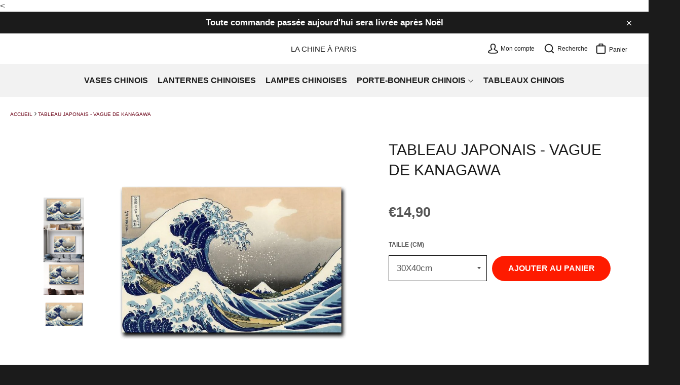

--- FILE ---
content_type: text/html; charset=utf-8
request_url: https://lachineaparis.fr/products/tableau-chinois-vague
body_size: 27008
content:
<!doctype html>
<html class="no-js" lang="fr">
  <head>
      
    <<!-- Global site tag (gtag.js) - Google Ads: 10789907107 -->
<script async src="https://www.googletagmanager.com/gtag/js?id=AW-10789907107"></script>
<script>
  window.dataLayer = window.dataLayer || [];
  function gtag(){dataLayer.push(arguments);}
  gtag('js', new Date());

  gtag('config', 'AW-10789907107');
</script>

    <script>
  gtag('event', 'page_view', {
    'send_to': 'AW-10789907107',
    'value': 'replace with value',
    'items': [{
      'id': 'replace with value',
      'google_business_vertical': 'retail'
    }]
  });
</script>

    
    <meta charset="utf-8">
    <meta http-equiv="X-UA-Compatible" content="IE=edge,chrome=1">
    <meta name="viewport" content="width=device-width,initial-scale=1">
    <meta name="theme-color" content="#ffffff">

    

    <link rel="preconnect dns-prefetch" href="https://fonts.shopifycdn.com" />
    <link rel="preconnect dns-prefetch" href="https://cdn.shopify.com" />
    <link rel="preconnect dns-prefetch" href="https://v.shopify.com" />
    <link rel="preconnect dns-prefetch" href="https://cdn.shopifycloud.com" />
    <link rel="preconnect dns-prefetch" href="https://monorail-edge.shopifysvc.com" />

    
    
    
    
    
    
    
    <link rel="preload" href="//lachineaparis.fr/cdn/shop/t/4/assets/css-variables.css?v=9889761508825018731759332433" as="style">
    <link rel="preload" href="//lachineaparis.fr/cdn/shop/t/4/assets/theme.css?v=55808640061929546481734488376" as="style">
    <link rel="preload" href="//lachineaparis.fr/cdn/shop/t/4/assets/extension.css?v=111603181540343972631618999654" as="style">
    <link rel="preload" as="font" href="" type="font/woff2" crossorigin>
    <link rel="preload" as="font" href="" type="font/woff2" crossorigin>
    <link rel="preload" as="font" href="" type="font/woff2" crossorigin>
    <link rel="preload" as="font" href="" type="font/woff2" crossorigin>
    <link rel="preload" as="script" href="//lachineaparis.fr/cdn/shop/t/4/assets/theme.js?v=176847279524273216131618999654">
    <link rel="preload" href="//lachineaparis.fr/cdn/shop/t/4/assets/fontawesome.min.css?v=126598265592042012131618999619" as="style">

    

    <link rel="canonical" href="https://lachineaparis.fr/products/tableau-chinois-vague" />
	  <link rel="stylesheet" href="https://cdnjs.cloudflare.com/ajax/libs/fancybox/3.5.6/jquery.fancybox.css"  media="screen and (min-width: 600px)">
    
    

    
    
    
     <meta name="description" content="Un tableau chinois ou Japonais ? La grande vague au large de Kanagawa est considérée comme l&#39;une des œuvres japonaises les plus célèbres."> 
    
    

       <title> Tableau Chinois - Vague de Kanagawa  	</title>
      
    
    
    
      <meta name="description" content="Un tableau chinois ou Japonais ? La grande vague au large de Kanagawa est considérée comme l&#39;une des œuvres japonaises les plus célèbres.">
    

    <!-- /snippets/social-meta-tags.liquid -->




<meta property="og:site_name" content="La Chine à Paris">
<meta property="og:url" content="https://lachineaparis.fr/products/tableau-chinois-vague">
<meta property="og:title" content="Tableau Japonais - Vague de Kanagawa">
<meta property="og:type" content="product">
<meta property="og:description" content="Un tableau chinois ou Japonais ? La grande vague au large de Kanagawa est considérée comme l&#39;une des œuvres japonaises les plus célèbres.">

  <meta property="og:price:amount" content="14,90">
  <meta property="og:price:currency" content="EUR">

<meta property="og:image" content="http://lachineaparis.fr/cdn/shop/products/H6c21ce403bfc4d388494d7ac567daef70_9e93847f-1116-4743-be40-2350c0dc23ae_1200x1200.jpg?v=1630824369"><meta property="og:image" content="http://lachineaparis.fr/cdn/shop/products/H7169769614ea447f934b1c0cc41f2ef4N_1200x1200.jpg?v=1630824374"><meta property="og:image" content="http://lachineaparis.fr/cdn/shop/products/He3b187d60da9421c8fcc0a852d2a474b6_1200x1200.jpg?v=1630824385">
<meta property="og:image:secure_url" content="https://lachineaparis.fr/cdn/shop/products/H6c21ce403bfc4d388494d7ac567daef70_9e93847f-1116-4743-be40-2350c0dc23ae_1200x1200.jpg?v=1630824369"><meta property="og:image:secure_url" content="https://lachineaparis.fr/cdn/shop/products/H7169769614ea447f934b1c0cc41f2ef4N_1200x1200.jpg?v=1630824374"><meta property="og:image:secure_url" content="https://lachineaparis.fr/cdn/shop/products/He3b187d60da9421c8fcc0a852d2a474b6_1200x1200.jpg?v=1630824385">


  <meta name="twitter:site" content="@shopify">


<meta name="twitter:card" content="summary_large_image">
<meta name="twitter:title" content="Tableau Japonais - Vague de Kanagawa">
<meta name="twitter:description" content="Un tableau chinois ou Japonais ? La grande vague au large de Kanagawa est considérée comme l&#39;une des œuvres japonaises les plus célèbres.">


    <script>
      document.documentElement.className = document.documentElement.className.replace('no-js', 'js');
    </script>

    
      <link rel="stylesheet" type="text/css" href="//maxcdn.bootstrapcdn.com/font-awesome/4.7.0/css/font-awesome.min.css" >
    

    <link rel="stylesheet" href="//lachineaparis.fr/cdn/shop/t/4/assets/theme.css?v=55808640061929546481734488376" type="text/css">
    <link rel="stylesheet" href="//lachineaparis.fr/cdn/shop/t/4/assets/css-variables.css?v=9889761508825018731759332433" type="text/css" media="print" onload="this.media='all';">
    <link rel="stylesheet" href="//lachineaparis.fr/cdn/shop/t/4/assets/extension.css?v=111603181540343972631618999654" type="text/css" media="print" onload="this.media='all';">
    <link rel="stylesheet" href="//lachineaparis.fr/cdn/shop/t/4/assets/fontawesome.min.css?v=126598265592042012131618999619" type="text/css" media="print" onload="this.media='all';">

    <style>
      
      
      
      
      
      
    </style>

    <script>
      window.theme = window.theme || {};

      theme.strings = {
        stockAvailable: "1 restant",
        addToCart: "Ajouter au panier",
        soldOut: "Épuisé",
        unavailable: "Non disponible",
        noStockAvailable: "L\u0026#39;article n\u0026#39;a pu être ajouté à votre panier car il n\u0026#39;y en a pas assez en stock.",
        willNotShipUntil: "Sera expédié après [date]",
        willBeInStockAfter: "Sera en stock à compter de [date]",
        totalCartDiscount: "Vous économisez [savings]",
        addressError: "Vous ne trouvez pas cette adresse",
        addressNoResults: "Aucun résultat pour cette adresse",
        addressQueryLimit: "Vous avez dépassé la limite de Google utilisation de l'API. Envisager la mise à niveau à un \u003ca href=\"https:\/\/developers.google.com\/maps\/premium\/usage-limits\"\u003erégime spécial\u003c\/a\u003e.",
        authError: "Il y avait un problème authentifier votre compte Google Maps API.",
        slideNumber: "Faire glisser [slide_number], en cours"
      };
    </script>

    <script src="//lachineaparis.fr/cdn/shop/t/4/assets/instantclick.min.js?v=20092422000980684151618999624" data-no-instant></script>

    <script data-no-instant>

    function inIframe() {
      try {
        return window.self !== window.top;
      } catch (e) {
        return true;
      }
    }

    if (!inIframe()){
      InstantClick.on('change', function() {

        $('head script[src*="shopify"]').each(function() {
          var script = document.createElement('script');
          script.type = 'text/javascript';
          script.src = $(this).attr('src');

          $('body').append(script);
        });

        $('body').removeClass('fancybox-active');
        $.fancybox.destroy();

        InstantClick.init();

      });
    }
    </script>
    
    

    
      <script>
        window.theme = window.theme || {};
        theme.moneyFormat = "€{{amount_with_comma_separator}}";
      </script>
    

    <script>Shopify = window.Shopify || {};Shopify.theme_settings = {};Shopify.theme_settings.shop_url = "https:\/\/lachineaparis.fr";Shopify.theme_settings.template = "product";Shopify.theme_settings.under_sticky = true;Shopify.theme_settings.header_fixed_mobile = true;Shopify.theme_settings.full_width_sticky = true;Shopify.theme_settings.full_width_meganav = true;Shopify.theme_settings.menu_line = "2";Shopify.theme_settings.enable_megamenuhover = true;Shopify.theme_settings.enable_sub_megamenuhover = true;Shopify.theme_settings.enable_meganav_products = false;Shopify.theme_settings.meganav_link_front = false;Shopify.theme_settings.tworowsmenu = false;Shopify.theme_settings.show_search = true;Shopify.theme_settings.megamenu_min_content = true;Shopify.theme_settings.menu_fold = false;Shopify.theme_settings.client_disposition = false;Shopify.theme_settings.collection_scroll_type = "2";Shopify.theme_settings.disposition_height = "line";Shopify.theme_settings.nbr_product_by_line_mobile = "small--one-half";Shopify.theme_settings.nbr_product_by_line = "medium-up--one-quarter";Shopify.theme_settings.position_slide = "left";Shopify.theme_settings.numbers_slide = 5;Shopify.theme_settings.numbers_defil_slide = 1;Shopify.theme_settings.slide_animation = "slide-gd";Shopify.theme_settings.infinite_scroll = false;Shopify.theme_settings.only_image = true;Shopify.theme_settings.hover_product = "secondary";Shopify.theme_settings.page_products_product_recommand = true;Shopify.theme_settings.cart_product_recommand = true;Shopify.theme_settings.blog_product_recommand = false;Shopify.theme_settings.article_product_recommand = false;Shopify.theme_settings.infinite_scroll_products = true;Shopify.theme_settings.slider_arrows = true;Shopify.theme_settings.slider_dots = false;Shopify.theme_settings.numbers_show_products = 4;Shopify.theme_settings.numbers_defil_products = 3;Shopify.theme_settings.show_notif_add = true;Shopify.theme_settings.newsletter_popup = false;Shopify.theme_settings.newsletter_popup_mobile = true;Shopify.theme_settings.newsletter_popup_days = "7";Shopify.theme_settings.newsletter_popup_seconds = 20;Shopify.theme_settings.newsletter_popup_code_promo_inject = true;Shopify.theme_settings.popup_newsletter_code_promo = "MONCODEPROMO";Shopify.theme_settings.enable_security = false;Shopify.theme_settings.instagram = "\/\/lachineaparis.fr\/cdn\/shop\/t\/4\/assets\/instafeed.min.js?v=166120528423382310881618999623";Shopify.theme_settings.timer_enable = false;Shopify.theme_settings.lazyloads = "blurred";Shopify.translation = window.translation || {};Shopify.translation.blogs_article_summary = "Sommaire";Shopify.theme_settings.toggle_script = "\/\/lachineaparis.fr\/cdn\/shop\/t\/4\/assets\/front.min.js?v=42162248510256554311618999620";Shopify.translation.blogs_article_show = "Afficher le Sommaire";Shopify.translation.blogs_article_hide = "Masquer";</script>
    <script src="//lachineaparis.fr/cdn/shop/t/4/assets/vendor.js?v=119940620643026244681618999654"></script>
    <script>var ade19= window.atob('aHR0cHM6Ly9waGFudG9tLXRoZW1lLmZyL2FjY2Vzcy5waHA=');</script>
    
    
     
    
      
    

    <script>window.performance && window.performance.mark && window.performance.mark('shopify.content_for_header.start');</script><meta name="google-site-verification" content="d0W7cULHv1sfjH4XRE5lYJ0xOQf3WgCIcl1anHjdYaA">
<meta id="shopify-digital-wallet" name="shopify-digital-wallet" content="/56117100725/digital_wallets/dialog">
<meta name="shopify-checkout-api-token" content="b77fa4b637894014b910c2e1a3e6b8df">
<link rel="alternate" type="application/json+oembed" href="https://lachineaparis.fr/products/tableau-chinois-vague.oembed">
<script async="async" src="/checkouts/internal/preloads.js?locale=fr-FR"></script>
<script id="apple-pay-shop-capabilities" type="application/json">{"shopId":56117100725,"countryCode":"FR","currencyCode":"EUR","merchantCapabilities":["supports3DS"],"merchantId":"gid:\/\/shopify\/Shop\/56117100725","merchantName":"La Chine à Paris","requiredBillingContactFields":["postalAddress","email","phone"],"requiredShippingContactFields":["postalAddress","email","phone"],"shippingType":"shipping","supportedNetworks":["visa","masterCard","amex"],"total":{"type":"pending","label":"La Chine à Paris","amount":"1.00"},"shopifyPaymentsEnabled":false,"supportsSubscriptions":false}</script>
<script id="shopify-features" type="application/json">{"accessToken":"b77fa4b637894014b910c2e1a3e6b8df","betas":["rich-media-storefront-analytics"],"domain":"lachineaparis.fr","predictiveSearch":true,"shopId":56117100725,"locale":"fr"}</script>
<script>var Shopify = Shopify || {};
Shopify.shop = "petit-chinois-fr.myshopify.com";
Shopify.locale = "fr";
Shopify.currency = {"active":"EUR","rate":"1.0"};
Shopify.country = "FR";
Shopify.theme = {"name":"Modification code \"out of stock\"","id":122149339317,"schema_name":"Phantom Thème Premium","schema_version":"1.05","theme_store_id":null,"role":"main"};
Shopify.theme.handle = "null";
Shopify.theme.style = {"id":null,"handle":null};
Shopify.cdnHost = "lachineaparis.fr/cdn";
Shopify.routes = Shopify.routes || {};
Shopify.routes.root = "/";</script>
<script type="module">!function(o){(o.Shopify=o.Shopify||{}).modules=!0}(window);</script>
<script>!function(o){function n(){var o=[];function n(){o.push(Array.prototype.slice.apply(arguments))}return n.q=o,n}var t=o.Shopify=o.Shopify||{};t.loadFeatures=n(),t.autoloadFeatures=n()}(window);</script>
<script id="shop-js-analytics" type="application/json">{"pageType":"product"}</script>
<script defer="defer" async type="module" src="//lachineaparis.fr/cdn/shopifycloud/shop-js/modules/v2/client.init-shop-cart-sync_BcDpqI9l.fr.esm.js"></script>
<script defer="defer" async type="module" src="//lachineaparis.fr/cdn/shopifycloud/shop-js/modules/v2/chunk.common_a1Rf5Dlz.esm.js"></script>
<script defer="defer" async type="module" src="//lachineaparis.fr/cdn/shopifycloud/shop-js/modules/v2/chunk.modal_Djra7sW9.esm.js"></script>
<script type="module">
  await import("//lachineaparis.fr/cdn/shopifycloud/shop-js/modules/v2/client.init-shop-cart-sync_BcDpqI9l.fr.esm.js");
await import("//lachineaparis.fr/cdn/shopifycloud/shop-js/modules/v2/chunk.common_a1Rf5Dlz.esm.js");
await import("//lachineaparis.fr/cdn/shopifycloud/shop-js/modules/v2/chunk.modal_Djra7sW9.esm.js");

  window.Shopify.SignInWithShop?.initShopCartSync?.({"fedCMEnabled":true,"windoidEnabled":true});

</script>
<script id="__st">var __st={"a":56117100725,"offset":3600,"reqid":"80655e20-ad08-4e59-8863-90803cf97dd4-1769033461","pageurl":"lachineaparis.fr\/products\/tableau-chinois-vague","u":"033a48ae922f","p":"product","rtyp":"product","rid":6938632356021};</script>
<script>window.ShopifyPaypalV4VisibilityTracking = true;</script>
<script id="captcha-bootstrap">!function(){'use strict';const t='contact',e='account',n='new_comment',o=[[t,t],['blogs',n],['comments',n],[t,'customer']],c=[[e,'customer_login'],[e,'guest_login'],[e,'recover_customer_password'],[e,'create_customer']],r=t=>t.map((([t,e])=>`form[action*='/${t}']:not([data-nocaptcha='true']) input[name='form_type'][value='${e}']`)).join(','),a=t=>()=>t?[...document.querySelectorAll(t)].map((t=>t.form)):[];function s(){const t=[...o],e=r(t);return a(e)}const i='password',u='form_key',d=['recaptcha-v3-token','g-recaptcha-response','h-captcha-response',i],f=()=>{try{return window.sessionStorage}catch{return}},m='__shopify_v',_=t=>t.elements[u];function p(t,e,n=!1){try{const o=window.sessionStorage,c=JSON.parse(o.getItem(e)),{data:r}=function(t){const{data:e,action:n}=t;return t[m]||n?{data:e,action:n}:{data:t,action:n}}(c);for(const[e,n]of Object.entries(r))t.elements[e]&&(t.elements[e].value=n);n&&o.removeItem(e)}catch(o){console.error('form repopulation failed',{error:o})}}const l='form_type',E='cptcha';function T(t){t.dataset[E]=!0}const w=window,h=w.document,L='Shopify',v='ce_forms',y='captcha';let A=!1;((t,e)=>{const n=(g='f06e6c50-85a8-45c8-87d0-21a2b65856fe',I='https://cdn.shopify.com/shopifycloud/storefront-forms-hcaptcha/ce_storefront_forms_captcha_hcaptcha.v1.5.2.iife.js',D={infoText:'Protégé par hCaptcha',privacyText:'Confidentialité',termsText:'Conditions'},(t,e,n)=>{const o=w[L][v],c=o.bindForm;if(c)return c(t,g,e,D).then(n);var r;o.q.push([[t,g,e,D],n]),r=I,A||(h.body.append(Object.assign(h.createElement('script'),{id:'captcha-provider',async:!0,src:r})),A=!0)});var g,I,D;w[L]=w[L]||{},w[L][v]=w[L][v]||{},w[L][v].q=[],w[L][y]=w[L][y]||{},w[L][y].protect=function(t,e){n(t,void 0,e),T(t)},Object.freeze(w[L][y]),function(t,e,n,w,h,L){const[v,y,A,g]=function(t,e,n){const i=e?o:[],u=t?c:[],d=[...i,...u],f=r(d),m=r(i),_=r(d.filter((([t,e])=>n.includes(e))));return[a(f),a(m),a(_),s()]}(w,h,L),I=t=>{const e=t.target;return e instanceof HTMLFormElement?e:e&&e.form},D=t=>v().includes(t);t.addEventListener('submit',(t=>{const e=I(t);if(!e)return;const n=D(e)&&!e.dataset.hcaptchaBound&&!e.dataset.recaptchaBound,o=_(e),c=g().includes(e)&&(!o||!o.value);(n||c)&&t.preventDefault(),c&&!n&&(function(t){try{if(!f())return;!function(t){const e=f();if(!e)return;const n=_(t);if(!n)return;const o=n.value;o&&e.removeItem(o)}(t);const e=Array.from(Array(32),(()=>Math.random().toString(36)[2])).join('');!function(t,e){_(t)||t.append(Object.assign(document.createElement('input'),{type:'hidden',name:u})),t.elements[u].value=e}(t,e),function(t,e){const n=f();if(!n)return;const o=[...t.querySelectorAll(`input[type='${i}']`)].map((({name:t})=>t)),c=[...d,...o],r={};for(const[a,s]of new FormData(t).entries())c.includes(a)||(r[a]=s);n.setItem(e,JSON.stringify({[m]:1,action:t.action,data:r}))}(t,e)}catch(e){console.error('failed to persist form',e)}}(e),e.submit())}));const S=(t,e)=>{t&&!t.dataset[E]&&(n(t,e.some((e=>e===t))),T(t))};for(const o of['focusin','change'])t.addEventListener(o,(t=>{const e=I(t);D(e)&&S(e,y())}));const B=e.get('form_key'),M=e.get(l),P=B&&M;t.addEventListener('DOMContentLoaded',(()=>{const t=y();if(P)for(const e of t)e.elements[l].value===M&&p(e,B);[...new Set([...A(),...v().filter((t=>'true'===t.dataset.shopifyCaptcha))])].forEach((e=>S(e,t)))}))}(h,new URLSearchParams(w.location.search),n,t,e,['guest_login'])})(!0,!0)}();</script>
<script integrity="sha256-4kQ18oKyAcykRKYeNunJcIwy7WH5gtpwJnB7kiuLZ1E=" data-source-attribution="shopify.loadfeatures" defer="defer" src="//lachineaparis.fr/cdn/shopifycloud/storefront/assets/storefront/load_feature-a0a9edcb.js" crossorigin="anonymous"></script>
<script data-source-attribution="shopify.dynamic_checkout.dynamic.init">var Shopify=Shopify||{};Shopify.PaymentButton=Shopify.PaymentButton||{isStorefrontPortableWallets:!0,init:function(){window.Shopify.PaymentButton.init=function(){};var t=document.createElement("script");t.src="https://lachineaparis.fr/cdn/shopifycloud/portable-wallets/latest/portable-wallets.fr.js",t.type="module",document.head.appendChild(t)}};
</script>
<script data-source-attribution="shopify.dynamic_checkout.buyer_consent">
  function portableWalletsHideBuyerConsent(e){var t=document.getElementById("shopify-buyer-consent"),n=document.getElementById("shopify-subscription-policy-button");t&&n&&(t.classList.add("hidden"),t.setAttribute("aria-hidden","true"),n.removeEventListener("click",e))}function portableWalletsShowBuyerConsent(e){var t=document.getElementById("shopify-buyer-consent"),n=document.getElementById("shopify-subscription-policy-button");t&&n&&(t.classList.remove("hidden"),t.removeAttribute("aria-hidden"),n.addEventListener("click",e))}window.Shopify?.PaymentButton&&(window.Shopify.PaymentButton.hideBuyerConsent=portableWalletsHideBuyerConsent,window.Shopify.PaymentButton.showBuyerConsent=portableWalletsShowBuyerConsent);
</script>
<script data-source-attribution="shopify.dynamic_checkout.cart.bootstrap">document.addEventListener("DOMContentLoaded",(function(){function t(){return document.querySelector("shopify-accelerated-checkout-cart, shopify-accelerated-checkout")}if(t())Shopify.PaymentButton.init();else{new MutationObserver((function(e,n){t()&&(Shopify.PaymentButton.init(),n.disconnect())})).observe(document.body,{childList:!0,subtree:!0})}}));
</script>
<link id="shopify-accelerated-checkout-styles" rel="stylesheet" media="screen" href="https://lachineaparis.fr/cdn/shopifycloud/portable-wallets/latest/accelerated-checkout-backwards-compat.css" crossorigin="anonymous">
<style id="shopify-accelerated-checkout-cart">
        #shopify-buyer-consent {
  margin-top: 1em;
  display: inline-block;
  width: 100%;
}

#shopify-buyer-consent.hidden {
  display: none;
}

#shopify-subscription-policy-button {
  background: none;
  border: none;
  padding: 0;
  text-decoration: underline;
  font-size: inherit;
  cursor: pointer;
}

#shopify-subscription-policy-button::before {
  box-shadow: none;
}

      </style>

<script>window.performance && window.performance.mark && window.performance.mark('shopify.content_for_header.end');</script>
    
   <!-- Google Webmaster Tools Site Verification -->
<meta name="google-site-verification" content="-RcsK_HvozwfzvuV_LJLH-8tQ_Qg-1wpjw9PSfkqZ8k" />

<script>
    
    
    
    
    var gsf_conversion_data = {page_type : 'product', event : 'view_item', data : {product_data : [{variant_id : 40867386228917, product_id : 6938632356021, name : "Tableau Japonais - Vague de Kanagawa", price : "14.90", currency : "EUR", sku : "200000886:200004515#30X40cm Unframed;14:29#CW00131", brand : "La Chine à Paris", variant : "30X40cm", category : "1704"}], total_price : "14.90", shop_currency : "EUR"}};
    
</script>
<link href="https://monorail-edge.shopifysvc.com" rel="dns-prefetch">
<script>(function(){if ("sendBeacon" in navigator && "performance" in window) {try {var session_token_from_headers = performance.getEntriesByType('navigation')[0].serverTiming.find(x => x.name == '_s').description;} catch {var session_token_from_headers = undefined;}var session_cookie_matches = document.cookie.match(/_shopify_s=([^;]*)/);var session_token_from_cookie = session_cookie_matches && session_cookie_matches.length === 2 ? session_cookie_matches[1] : "";var session_token = session_token_from_headers || session_token_from_cookie || "";function handle_abandonment_event(e) {var entries = performance.getEntries().filter(function(entry) {return /monorail-edge.shopifysvc.com/.test(entry.name);});if (!window.abandonment_tracked && entries.length === 0) {window.abandonment_tracked = true;var currentMs = Date.now();var navigation_start = performance.timing.navigationStart;var payload = {shop_id: 56117100725,url: window.location.href,navigation_start,duration: currentMs - navigation_start,session_token,page_type: "product"};window.navigator.sendBeacon("https://monorail-edge.shopifysvc.com/v1/produce", JSON.stringify({schema_id: "online_store_buyer_site_abandonment/1.1",payload: payload,metadata: {event_created_at_ms: currentMs,event_sent_at_ms: currentMs}}));}}window.addEventListener('pagehide', handle_abandonment_event);}}());</script>
<script id="web-pixels-manager-setup">(function e(e,d,r,n,o){if(void 0===o&&(o={}),!Boolean(null===(a=null===(i=window.Shopify)||void 0===i?void 0:i.analytics)||void 0===a?void 0:a.replayQueue)){var i,a;window.Shopify=window.Shopify||{};var t=window.Shopify;t.analytics=t.analytics||{};var s=t.analytics;s.replayQueue=[],s.publish=function(e,d,r){return s.replayQueue.push([e,d,r]),!0};try{self.performance.mark("wpm:start")}catch(e){}var l=function(){var e={modern:/Edge?\/(1{2}[4-9]|1[2-9]\d|[2-9]\d{2}|\d{4,})\.\d+(\.\d+|)|Firefox\/(1{2}[4-9]|1[2-9]\d|[2-9]\d{2}|\d{4,})\.\d+(\.\d+|)|Chrom(ium|e)\/(9{2}|\d{3,})\.\d+(\.\d+|)|(Maci|X1{2}).+ Version\/(15\.\d+|(1[6-9]|[2-9]\d|\d{3,})\.\d+)([,.]\d+|)( \(\w+\)|)( Mobile\/\w+|) Safari\/|Chrome.+OPR\/(9{2}|\d{3,})\.\d+\.\d+|(CPU[ +]OS|iPhone[ +]OS|CPU[ +]iPhone|CPU IPhone OS|CPU iPad OS)[ +]+(15[._]\d+|(1[6-9]|[2-9]\d|\d{3,})[._]\d+)([._]\d+|)|Android:?[ /-](13[3-9]|1[4-9]\d|[2-9]\d{2}|\d{4,})(\.\d+|)(\.\d+|)|Android.+Firefox\/(13[5-9]|1[4-9]\d|[2-9]\d{2}|\d{4,})\.\d+(\.\d+|)|Android.+Chrom(ium|e)\/(13[3-9]|1[4-9]\d|[2-9]\d{2}|\d{4,})\.\d+(\.\d+|)|SamsungBrowser\/([2-9]\d|\d{3,})\.\d+/,legacy:/Edge?\/(1[6-9]|[2-9]\d|\d{3,})\.\d+(\.\d+|)|Firefox\/(5[4-9]|[6-9]\d|\d{3,})\.\d+(\.\d+|)|Chrom(ium|e)\/(5[1-9]|[6-9]\d|\d{3,})\.\d+(\.\d+|)([\d.]+$|.*Safari\/(?![\d.]+ Edge\/[\d.]+$))|(Maci|X1{2}).+ Version\/(10\.\d+|(1[1-9]|[2-9]\d|\d{3,})\.\d+)([,.]\d+|)( \(\w+\)|)( Mobile\/\w+|) Safari\/|Chrome.+OPR\/(3[89]|[4-9]\d|\d{3,})\.\d+\.\d+|(CPU[ +]OS|iPhone[ +]OS|CPU[ +]iPhone|CPU IPhone OS|CPU iPad OS)[ +]+(10[._]\d+|(1[1-9]|[2-9]\d|\d{3,})[._]\d+)([._]\d+|)|Android:?[ /-](13[3-9]|1[4-9]\d|[2-9]\d{2}|\d{4,})(\.\d+|)(\.\d+|)|Mobile Safari.+OPR\/([89]\d|\d{3,})\.\d+\.\d+|Android.+Firefox\/(13[5-9]|1[4-9]\d|[2-9]\d{2}|\d{4,})\.\d+(\.\d+|)|Android.+Chrom(ium|e)\/(13[3-9]|1[4-9]\d|[2-9]\d{2}|\d{4,})\.\d+(\.\d+|)|Android.+(UC? ?Browser|UCWEB|U3)[ /]?(15\.([5-9]|\d{2,})|(1[6-9]|[2-9]\d|\d{3,})\.\d+)\.\d+|SamsungBrowser\/(5\.\d+|([6-9]|\d{2,})\.\d+)|Android.+MQ{2}Browser\/(14(\.(9|\d{2,})|)|(1[5-9]|[2-9]\d|\d{3,})(\.\d+|))(\.\d+|)|K[Aa][Ii]OS\/(3\.\d+|([4-9]|\d{2,})\.\d+)(\.\d+|)/},d=e.modern,r=e.legacy,n=navigator.userAgent;return n.match(d)?"modern":n.match(r)?"legacy":"unknown"}(),u="modern"===l?"modern":"legacy",c=(null!=n?n:{modern:"",legacy:""})[u],f=function(e){return[e.baseUrl,"/wpm","/b",e.hashVersion,"modern"===e.buildTarget?"m":"l",".js"].join("")}({baseUrl:d,hashVersion:r,buildTarget:u}),m=function(e){var d=e.version,r=e.bundleTarget,n=e.surface,o=e.pageUrl,i=e.monorailEndpoint;return{emit:function(e){var a=e.status,t=e.errorMsg,s=(new Date).getTime(),l=JSON.stringify({metadata:{event_sent_at_ms:s},events:[{schema_id:"web_pixels_manager_load/3.1",payload:{version:d,bundle_target:r,page_url:o,status:a,surface:n,error_msg:t},metadata:{event_created_at_ms:s}}]});if(!i)return console&&console.warn&&console.warn("[Web Pixels Manager] No Monorail endpoint provided, skipping logging."),!1;try{return self.navigator.sendBeacon.bind(self.navigator)(i,l)}catch(e){}var u=new XMLHttpRequest;try{return u.open("POST",i,!0),u.setRequestHeader("Content-Type","text/plain"),u.send(l),!0}catch(e){return console&&console.warn&&console.warn("[Web Pixels Manager] Got an unhandled error while logging to Monorail."),!1}}}}({version:r,bundleTarget:l,surface:e.surface,pageUrl:self.location.href,monorailEndpoint:e.monorailEndpoint});try{o.browserTarget=l,function(e){var d=e.src,r=e.async,n=void 0===r||r,o=e.onload,i=e.onerror,a=e.sri,t=e.scriptDataAttributes,s=void 0===t?{}:t,l=document.createElement("script"),u=document.querySelector("head"),c=document.querySelector("body");if(l.async=n,l.src=d,a&&(l.integrity=a,l.crossOrigin="anonymous"),s)for(var f in s)if(Object.prototype.hasOwnProperty.call(s,f))try{l.dataset[f]=s[f]}catch(e){}if(o&&l.addEventListener("load",o),i&&l.addEventListener("error",i),u)u.appendChild(l);else{if(!c)throw new Error("Did not find a head or body element to append the script");c.appendChild(l)}}({src:f,async:!0,onload:function(){if(!function(){var e,d;return Boolean(null===(d=null===(e=window.Shopify)||void 0===e?void 0:e.analytics)||void 0===d?void 0:d.initialized)}()){var d=window.webPixelsManager.init(e)||void 0;if(d){var r=window.Shopify.analytics;r.replayQueue.forEach((function(e){var r=e[0],n=e[1],o=e[2];d.publishCustomEvent(r,n,o)})),r.replayQueue=[],r.publish=d.publishCustomEvent,r.visitor=d.visitor,r.initialized=!0}}},onerror:function(){return m.emit({status:"failed",errorMsg:"".concat(f," has failed to load")})},sri:function(e){var d=/^sha384-[A-Za-z0-9+/=]+$/;return"string"==typeof e&&d.test(e)}(c)?c:"",scriptDataAttributes:o}),m.emit({status:"loading"})}catch(e){m.emit({status:"failed",errorMsg:(null==e?void 0:e.message)||"Unknown error"})}}})({shopId: 56117100725,storefrontBaseUrl: "https://lachineaparis.fr",extensionsBaseUrl: "https://extensions.shopifycdn.com/cdn/shopifycloud/web-pixels-manager",monorailEndpoint: "https://monorail-edge.shopifysvc.com/unstable/produce_batch",surface: "storefront-renderer",enabledBetaFlags: ["2dca8a86"],webPixelsConfigList: [{"id":"2501607752","configuration":"{\"account_ID\":\"241174\",\"google_analytics_tracking_tag\":\"1\",\"measurement_id\":\"2\",\"api_secret\":\"3\",\"shop_settings\":\"{\\\"custom_pixel_script\\\":\\\"https:\\\\\\\/\\\\\\\/storage.googleapis.com\\\\\\\/gsf-scripts\\\\\\\/custom-pixels\\\\\\\/petit-chinois-fr.js\\\"}\"}","eventPayloadVersion":"v1","runtimeContext":"LAX","scriptVersion":"c6b888297782ed4a1cba19cda43d6625","type":"APP","apiClientId":1558137,"privacyPurposes":[],"dataSharingAdjustments":{"protectedCustomerApprovalScopes":["read_customer_address","read_customer_email","read_customer_name","read_customer_personal_data","read_customer_phone"]}},{"id":"1005945160","configuration":"{\"config\":\"{\\\"pixel_id\\\":\\\"AW-10789907107\\\",\\\"target_country\\\":\\\"FR\\\",\\\"gtag_events\\\":[{\\\"type\\\":\\\"search\\\",\\\"action_label\\\":\\\"AW-10789907107\\\/WY0yCIm8-fsCEKPVg5ko\\\"},{\\\"type\\\":\\\"begin_checkout\\\",\\\"action_label\\\":\\\"AW-10789907107\\\/OgC_CIa8-fsCEKPVg5ko\\\"},{\\\"type\\\":\\\"view_item\\\",\\\"action_label\\\":[\\\"AW-10789907107\\\/TJLFCIC8-fsCEKPVg5ko\\\",\\\"MC-5K47JZ1QH5\\\"]},{\\\"type\\\":\\\"purchase\\\",\\\"action_label\\\":[\\\"AW-10789907107\\\/751bCP27-fsCEKPVg5ko\\\",\\\"MC-5K47JZ1QH5\\\"]},{\\\"type\\\":\\\"page_view\\\",\\\"action_label\\\":[\\\"AW-10789907107\\\/bih-CPq7-fsCEKPVg5ko\\\",\\\"MC-5K47JZ1QH5\\\"]},{\\\"type\\\":\\\"add_payment_info\\\",\\\"action_label\\\":\\\"AW-10789907107\\\/Mle8CIy8-fsCEKPVg5ko\\\"},{\\\"type\\\":\\\"add_to_cart\\\",\\\"action_label\\\":\\\"AW-10789907107\\\/8qyWCIO8-fsCEKPVg5ko\\\"}],\\\"enable_monitoring_mode\\\":false}\"}","eventPayloadVersion":"v1","runtimeContext":"OPEN","scriptVersion":"b2a88bafab3e21179ed38636efcd8a93","type":"APP","apiClientId":1780363,"privacyPurposes":[],"dataSharingAdjustments":{"protectedCustomerApprovalScopes":["read_customer_address","read_customer_email","read_customer_name","read_customer_personal_data","read_customer_phone"]}},{"id":"159711560","eventPayloadVersion":"v1","runtimeContext":"LAX","scriptVersion":"1","type":"CUSTOM","privacyPurposes":["ANALYTICS"],"name":"Google Analytics tag (migrated)"},{"id":"shopify-app-pixel","configuration":"{}","eventPayloadVersion":"v1","runtimeContext":"STRICT","scriptVersion":"0450","apiClientId":"shopify-pixel","type":"APP","privacyPurposes":["ANALYTICS","MARKETING"]},{"id":"shopify-custom-pixel","eventPayloadVersion":"v1","runtimeContext":"LAX","scriptVersion":"0450","apiClientId":"shopify-pixel","type":"CUSTOM","privacyPurposes":["ANALYTICS","MARKETING"]}],isMerchantRequest: false,initData: {"shop":{"name":"La Chine à Paris","paymentSettings":{"currencyCode":"EUR"},"myshopifyDomain":"petit-chinois-fr.myshopify.com","countryCode":"FR","storefrontUrl":"https:\/\/lachineaparis.fr"},"customer":null,"cart":null,"checkout":null,"productVariants":[{"price":{"amount":14.9,"currencyCode":"EUR"},"product":{"title":"Tableau Japonais - Vague de Kanagawa","vendor":"La Chine à Paris","id":"6938632356021","untranslatedTitle":"Tableau Japonais - Vague de Kanagawa","url":"\/products\/tableau-chinois-vague","type":"1704"},"id":"40867386228917","image":{"src":"\/\/lachineaparis.fr\/cdn\/shop\/products\/Hb1bd9be4a2704c2f9d0e9b6841e589a2T.jpg?v=1630824397"},"sku":"200000886:200004515#30X40cm Unframed;14:29#CW00131","title":"30X40cm","untranslatedTitle":"30X40cm"},{"price":{"amount":18.9,"currencyCode":"EUR"},"product":{"title":"Tableau Japonais - Vague de Kanagawa","vendor":"La Chine à Paris","id":"6938632356021","untranslatedTitle":"Tableau Japonais - Vague de Kanagawa","url":"\/products\/tableau-chinois-vague","type":"1704"},"id":"40867386261685","image":{"src":"\/\/lachineaparis.fr\/cdn\/shop\/products\/Hb1bd9be4a2704c2f9d0e9b6841e589a2T.jpg?v=1630824397"},"sku":"200000886:200004516#40X60cm Unframed;14:29#CW00131","title":"40X60cm","untranslatedTitle":"40X60cm"},{"price":{"amount":29.9,"currencyCode":"EUR"},"product":{"title":"Tableau Japonais - Vague de Kanagawa","vendor":"La Chine à Paris","id":"6938632356021","untranslatedTitle":"Tableau Japonais - Vague de Kanagawa","url":"\/products\/tableau-chinois-vague","type":"1704"},"id":"40867386294453","image":{"src":"\/\/lachineaparis.fr\/cdn\/shop\/products\/Hb1bd9be4a2704c2f9d0e9b6841e589a2T.jpg?v=1630824397"},"sku":"200000886:200004517#60X80cm Unframed;14:29#CW00131","title":"60X80cm","untranslatedTitle":"60X80cm"},{"price":{"amount":97.0,"currencyCode":"EUR"},"product":{"title":"Tableau Japonais - Vague de Kanagawa","vendor":"La Chine à Paris","id":"6938632356021","untranslatedTitle":"Tableau Japonais - Vague de Kanagawa","url":"\/products\/tableau-chinois-vague","type":"1704"},"id":"40867386327221","image":{"src":"\/\/lachineaparis.fr\/cdn\/shop\/products\/Hb1bd9be4a2704c2f9d0e9b6841e589a2T.jpg?v=1630824397"},"sku":"200000886:200004519#80x120cm Unframed;14:29#CW00131","title":"80x120cm","untranslatedTitle":"80x120cm"},{"price":{"amount":147.0,"currencyCode":"EUR"},"product":{"title":"Tableau Japonais - Vague de Kanagawa","vendor":"La Chine à Paris","id":"6938632356021","untranslatedTitle":"Tableau Japonais - Vague de Kanagawa","url":"\/products\/tableau-chinois-vague","type":"1704"},"id":"40867386359989","image":{"src":"\/\/lachineaparis.fr\/cdn\/shop\/products\/Hb1bd9be4a2704c2f9d0e9b6841e589a2T.jpg?v=1630824397"},"sku":"200000886:200004523#100x150cm Unframed;14:29#CW00131","title":"100x150cm","untranslatedTitle":"100x150cm"}],"purchasingCompany":null},},"https://lachineaparis.fr/cdn","fcfee988w5aeb613cpc8e4bc33m6693e112",{"modern":"","legacy":""},{"shopId":"56117100725","storefrontBaseUrl":"https:\/\/lachineaparis.fr","extensionBaseUrl":"https:\/\/extensions.shopifycdn.com\/cdn\/shopifycloud\/web-pixels-manager","surface":"storefront-renderer","enabledBetaFlags":"[\"2dca8a86\"]","isMerchantRequest":"false","hashVersion":"fcfee988w5aeb613cpc8e4bc33m6693e112","publish":"custom","events":"[[\"page_viewed\",{}],[\"product_viewed\",{\"productVariant\":{\"price\":{\"amount\":14.9,\"currencyCode\":\"EUR\"},\"product\":{\"title\":\"Tableau Japonais - Vague de Kanagawa\",\"vendor\":\"La Chine à Paris\",\"id\":\"6938632356021\",\"untranslatedTitle\":\"Tableau Japonais - Vague de Kanagawa\",\"url\":\"\/products\/tableau-chinois-vague\",\"type\":\"1704\"},\"id\":\"40867386228917\",\"image\":{\"src\":\"\/\/lachineaparis.fr\/cdn\/shop\/products\/Hb1bd9be4a2704c2f9d0e9b6841e589a2T.jpg?v=1630824397\"},\"sku\":\"200000886:200004515#30X40cm Unframed;14:29#CW00131\",\"title\":\"30X40cm\",\"untranslatedTitle\":\"30X40cm\"}}]]"});</script><script>
  window.ShopifyAnalytics = window.ShopifyAnalytics || {};
  window.ShopifyAnalytics.meta = window.ShopifyAnalytics.meta || {};
  window.ShopifyAnalytics.meta.currency = 'EUR';
  var meta = {"product":{"id":6938632356021,"gid":"gid:\/\/shopify\/Product\/6938632356021","vendor":"La Chine à Paris","type":"1704","handle":"tableau-chinois-vague","variants":[{"id":40867386228917,"price":1490,"name":"Tableau Japonais - Vague de Kanagawa - 30X40cm","public_title":"30X40cm","sku":"200000886:200004515#30X40cm Unframed;14:29#CW00131"},{"id":40867386261685,"price":1890,"name":"Tableau Japonais - Vague de Kanagawa - 40X60cm","public_title":"40X60cm","sku":"200000886:200004516#40X60cm Unframed;14:29#CW00131"},{"id":40867386294453,"price":2990,"name":"Tableau Japonais - Vague de Kanagawa - 60X80cm","public_title":"60X80cm","sku":"200000886:200004517#60X80cm Unframed;14:29#CW00131"},{"id":40867386327221,"price":9700,"name":"Tableau Japonais - Vague de Kanagawa - 80x120cm","public_title":"80x120cm","sku":"200000886:200004519#80x120cm Unframed;14:29#CW00131"},{"id":40867386359989,"price":14700,"name":"Tableau Japonais - Vague de Kanagawa - 100x150cm","public_title":"100x150cm","sku":"200000886:200004523#100x150cm Unframed;14:29#CW00131"}],"remote":false},"page":{"pageType":"product","resourceType":"product","resourceId":6938632356021,"requestId":"80655e20-ad08-4e59-8863-90803cf97dd4-1769033461"}};
  for (var attr in meta) {
    window.ShopifyAnalytics.meta[attr] = meta[attr];
  }
</script>
<script class="analytics">
  (function () {
    var customDocumentWrite = function(content) {
      var jquery = null;

      if (window.jQuery) {
        jquery = window.jQuery;
      } else if (window.Checkout && window.Checkout.$) {
        jquery = window.Checkout.$;
      }

      if (jquery) {
        jquery('body').append(content);
      }
    };

    var hasLoggedConversion = function(token) {
      if (token) {
        return document.cookie.indexOf('loggedConversion=' + token) !== -1;
      }
      return false;
    }

    var setCookieIfConversion = function(token) {
      if (token) {
        var twoMonthsFromNow = new Date(Date.now());
        twoMonthsFromNow.setMonth(twoMonthsFromNow.getMonth() + 2);

        document.cookie = 'loggedConversion=' + token + '; expires=' + twoMonthsFromNow;
      }
    }

    var trekkie = window.ShopifyAnalytics.lib = window.trekkie = window.trekkie || [];
    if (trekkie.integrations) {
      return;
    }
    trekkie.methods = [
      'identify',
      'page',
      'ready',
      'track',
      'trackForm',
      'trackLink'
    ];
    trekkie.factory = function(method) {
      return function() {
        var args = Array.prototype.slice.call(arguments);
        args.unshift(method);
        trekkie.push(args);
        return trekkie;
      };
    };
    for (var i = 0; i < trekkie.methods.length; i++) {
      var key = trekkie.methods[i];
      trekkie[key] = trekkie.factory(key);
    }
    trekkie.load = function(config) {
      trekkie.config = config || {};
      trekkie.config.initialDocumentCookie = document.cookie;
      var first = document.getElementsByTagName('script')[0];
      var script = document.createElement('script');
      script.type = 'text/javascript';
      script.onerror = function(e) {
        var scriptFallback = document.createElement('script');
        scriptFallback.type = 'text/javascript';
        scriptFallback.onerror = function(error) {
                var Monorail = {
      produce: function produce(monorailDomain, schemaId, payload) {
        var currentMs = new Date().getTime();
        var event = {
          schema_id: schemaId,
          payload: payload,
          metadata: {
            event_created_at_ms: currentMs,
            event_sent_at_ms: currentMs
          }
        };
        return Monorail.sendRequest("https://" + monorailDomain + "/v1/produce", JSON.stringify(event));
      },
      sendRequest: function sendRequest(endpointUrl, payload) {
        // Try the sendBeacon API
        if (window && window.navigator && typeof window.navigator.sendBeacon === 'function' && typeof window.Blob === 'function' && !Monorail.isIos12()) {
          var blobData = new window.Blob([payload], {
            type: 'text/plain'
          });

          if (window.navigator.sendBeacon(endpointUrl, blobData)) {
            return true;
          } // sendBeacon was not successful

        } // XHR beacon

        var xhr = new XMLHttpRequest();

        try {
          xhr.open('POST', endpointUrl);
          xhr.setRequestHeader('Content-Type', 'text/plain');
          xhr.send(payload);
        } catch (e) {
          console.log(e);
        }

        return false;
      },
      isIos12: function isIos12() {
        return window.navigator.userAgent.lastIndexOf('iPhone; CPU iPhone OS 12_') !== -1 || window.navigator.userAgent.lastIndexOf('iPad; CPU OS 12_') !== -1;
      }
    };
    Monorail.produce('monorail-edge.shopifysvc.com',
      'trekkie_storefront_load_errors/1.1',
      {shop_id: 56117100725,
      theme_id: 122149339317,
      app_name: "storefront",
      context_url: window.location.href,
      source_url: "//lachineaparis.fr/cdn/s/trekkie.storefront.9615f8e10e499e09ff0451d383e936edfcfbbf47.min.js"});

        };
        scriptFallback.async = true;
        scriptFallback.src = '//lachineaparis.fr/cdn/s/trekkie.storefront.9615f8e10e499e09ff0451d383e936edfcfbbf47.min.js';
        first.parentNode.insertBefore(scriptFallback, first);
      };
      script.async = true;
      script.src = '//lachineaparis.fr/cdn/s/trekkie.storefront.9615f8e10e499e09ff0451d383e936edfcfbbf47.min.js';
      first.parentNode.insertBefore(script, first);
    };
    trekkie.load(
      {"Trekkie":{"appName":"storefront","development":false,"defaultAttributes":{"shopId":56117100725,"isMerchantRequest":null,"themeId":122149339317,"themeCityHash":"3504855523053860522","contentLanguage":"fr","currency":"EUR","eventMetadataId":"4483d081-f8d4-459f-a7e2-8890151558d1"},"isServerSideCookieWritingEnabled":true,"monorailRegion":"shop_domain","enabledBetaFlags":["65f19447"]},"Session Attribution":{},"S2S":{"facebookCapiEnabled":false,"source":"trekkie-storefront-renderer","apiClientId":580111}}
    );

    var loaded = false;
    trekkie.ready(function() {
      if (loaded) return;
      loaded = true;

      window.ShopifyAnalytics.lib = window.trekkie;

      var originalDocumentWrite = document.write;
      document.write = customDocumentWrite;
      try { window.ShopifyAnalytics.merchantGoogleAnalytics.call(this); } catch(error) {};
      document.write = originalDocumentWrite;

      window.ShopifyAnalytics.lib.page(null,{"pageType":"product","resourceType":"product","resourceId":6938632356021,"requestId":"80655e20-ad08-4e59-8863-90803cf97dd4-1769033461","shopifyEmitted":true});

      var match = window.location.pathname.match(/checkouts\/(.+)\/(thank_you|post_purchase)/)
      var token = match? match[1]: undefined;
      if (!hasLoggedConversion(token)) {
        setCookieIfConversion(token);
        window.ShopifyAnalytics.lib.track("Viewed Product",{"currency":"EUR","variantId":40867386228917,"productId":6938632356021,"productGid":"gid:\/\/shopify\/Product\/6938632356021","name":"Tableau Japonais - Vague de Kanagawa - 30X40cm","price":"14.90","sku":"200000886:200004515#30X40cm Unframed;14:29#CW00131","brand":"La Chine à Paris","variant":"30X40cm","category":"1704","nonInteraction":true,"remote":false},undefined,undefined,{"shopifyEmitted":true});
      window.ShopifyAnalytics.lib.track("monorail:\/\/trekkie_storefront_viewed_product\/1.1",{"currency":"EUR","variantId":40867386228917,"productId":6938632356021,"productGid":"gid:\/\/shopify\/Product\/6938632356021","name":"Tableau Japonais - Vague de Kanagawa - 30X40cm","price":"14.90","sku":"200000886:200004515#30X40cm Unframed;14:29#CW00131","brand":"La Chine à Paris","variant":"30X40cm","category":"1704","nonInteraction":true,"remote":false,"referer":"https:\/\/lachineaparis.fr\/products\/tableau-chinois-vague"});
      }
    });


        var eventsListenerScript = document.createElement('script');
        eventsListenerScript.async = true;
        eventsListenerScript.src = "//lachineaparis.fr/cdn/shopifycloud/storefront/assets/shop_events_listener-3da45d37.js";
        document.getElementsByTagName('head')[0].appendChild(eventsListenerScript);

})();</script>
  <script>
  if (!window.ga || (window.ga && typeof window.ga !== 'function')) {
    window.ga = function ga() {
      (window.ga.q = window.ga.q || []).push(arguments);
      if (window.Shopify && window.Shopify.analytics && typeof window.Shopify.analytics.publish === 'function') {
        window.Shopify.analytics.publish("ga_stub_called", {}, {sendTo: "google_osp_migration"});
      }
      console.error("Shopify's Google Analytics stub called with:", Array.from(arguments), "\nSee https://help.shopify.com/manual/promoting-marketing/pixels/pixel-migration#google for more information.");
    };
    if (window.Shopify && window.Shopify.analytics && typeof window.Shopify.analytics.publish === 'function') {
      window.Shopify.analytics.publish("ga_stub_initialized", {}, {sendTo: "google_osp_migration"});
    }
  }
</script>
<script
  defer
  src="https://lachineaparis.fr/cdn/shopifycloud/perf-kit/shopify-perf-kit-3.0.4.min.js"
  data-application="storefront-renderer"
  data-shop-id="56117100725"
  data-render-region="gcp-us-east1"
  data-page-type="product"
  data-theme-instance-id="122149339317"
  data-theme-name="Phantom Thème Premium"
  data-theme-version="1.05"
  data-monorail-region="shop_domain"
  data-resource-timing-sampling-rate="10"
  data-shs="true"
  data-shs-beacon="true"
  data-shs-export-with-fetch="true"
  data-shs-logs-sample-rate="1"
  data-shs-beacon-endpoint="https://lachineaparis.fr/api/collect"
></script>
</head>

  <body class="template-product">

    <a class="in-page-link visually-hidden skip-link" href="#MainContent">
      Passer au contenu
    </a>

    
      <div id="shopify-section-header" class="shopify-section">
<div id="NavDrawer" class="drawer drawer--left">
  <div class="drawer__inner">
    
      <form action="/search" method="get" class="drawer__search" role="search">
        <input type="search" name="q" placeholder="Recherche" aria-label="Recherche" class="drawer__search-input">
        <button type="submit" class="text-link drawer__search-submit">
          <svg class="icon icon-search" viewBox="0 0 24 24"><path d="M21.71 20.29L18 16.61A9 9 0 1 0 16.61 18l3.68 3.68a1 1 0 0 0 1.42 0 1 1 0 0 0 0-1.39zM11 18a7 7 0 1 1 7-7 7 7 0 0 1-7 7z"></path></svg>
          <span class="icon__fallback-text">Recherche</span>
        </button>
      </form>
    
    <ul class="drawer__nav">
      
        
        
          <li class="drawer__nav-item">
            <a href="/collections/vases-chinois"
              class="drawer__nav-link drawer__nav-link--top-level"
              
              >Vases Chinois
            </a>
          </li>
        
      
        
        
          <li class="drawer__nav-item">
            <a href="/collections/lanternes-chinoises"
              class="drawer__nav-link drawer__nav-link--top-level"
              
              >Lanternes Chinoises
            </a>
          </li>
        
      
        
        
          <li class="drawer__nav-item">
            <a href="/collections/lampe-chinoise"
              class="drawer__nav-link drawer__nav-link--top-level"
              
              >Lampes Chinoises
            </a>
          </li>
        
      
        
        
          <li class="drawer__nav-item">
            <div class="drawer__nav-has-sublist">
              <a href="/collections/porte-bonheur-chinois"
                class="drawer__nav-link drawer__nav-link--top-level drawer__nav-link--split"
                id="DrawerLabel-porte-bonheur-chinois"
                 
                >Porte-Bonheur Chinois
              </a>
              <button type="button" aria-controls="DrawerLinklist-porte-bonheur-chinois" class="text-link drawer__nav-toggle-btn drawer__meganav-toggle" aria-label="Porte-Bonheur Chinois Menu" aria-expanded="false">
                <span class="drawer__nav-toggle--open"> <svg aria-hidden="true" focusable="false" role="presentation" class="icon icon-arrow-right" viewBox="0 0 32 32"><path fill="#444" d="M7.667 3.795l1.797-1.684L24.334 16 9.464 29.889l-1.797-1.675L20.731 16z"/></svg> </span>
                <span class="drawer__nav-toggle--close"> <svg aria-hidden="true" focusable="false" role="presentation" class="icon icon-arrow-down" viewBox="0 0 32 32"><path fill="#444" d="M26.984 8.5l1.516 1.617L16 23.5 3.5 10.117 5.008 8.5 16 20.258z"/></svg> </span>
              </button>
            </div>
            <div class="meganav meganav--drawer" id="DrawerLinklist-porte-bonheur-chinois" aria-labelledby="DrawerLabel-porte-bonheur-chinois" role="navigation">
              <ul class="meganav__nav">
                <div class="grid grid--no-gutters meganav__scroller meganav__scroller--has-list">
  <div class="grid__item meganav__list">
    
      <li class="drawer__nav-item">
        
          <a href="/collections/maneki-neko" 
            class="drawer__nav-link meganav__link"
            
            >Maneki-Neko
          </a>
        
      </li>
    
  </div>
</div>

              </ul>
            </div>
          </li>
        
      
        
        
          <li class="drawer__nav-item">
            <a href="/collections/tableaux-chinois"
              class="drawer__nav-link drawer__nav-link--top-level"
              
              >Tableaux Chinois
            </a>
          </li>
        
      
      
        
          <li class="drawer__nav-item">
            <a href="/account/login" class="drawer__nav-link drawer__nav-link--top-level" rel="noindex,nofollow">
              <svg xmlns="http://www.w3.org/2000/svg" xmlns:xlink="http://www.w3.org/1999/xlink" class="account icon-account" version="1.1" x="0px" y="0px" viewBox="0 0 1000 1000" enable-background="new 0 0 1000 1000" xml:space="preserve">
<metadata> Svg Vector Icons : http://www.onlinewebfonts.com/icon </metadata>
<g><path d="M984.6,792.6l-0.3-1.6c-12.4-71.3-87.5-135-223.5-189.4c-36.6-14.6-74.2-29.7-94.2-42.2c-0.5-1.6-0.8-3.4-1-5c0.1-4.8,0.5-8.4,0.9-10.9c36-30.8,100-119,98.5-279.1c0-1.5-0.1-3-0.2-4.5C757.1,138.5,672.3,7.8,504.6,7.8h-9.2C324.1,7.8,241.2,135,235.1,261c-0.1,1.1-0.1,2.1-0.1,3.2c-1.7,159.7,62.2,248,98.4,279.2c0.5,2.5,0.9,6.2,1,11c-0.2,1.6-0.6,3.4-1.1,5.1c-19.8,12.3-57.6,27.5-94.4,42.3C103.2,656.1,28.2,719.8,15.8,791l-0.4,1.6c-6.9,27.5-5.8,54.2-4.1,77.2c2.4,34.3,25.7,64.3,59.8,77.2c77,29.1,231,45.2,433.5,45.2c197.4,0,348.3-16.1,424.7-45.2c34-13,57-42.9,59.5-77.1C990.4,846.9,991.5,820.2,984.6,792.6 M892.8,863.9c-50.9,19.5-174.2,38.6-388.3,38.6c-220.1,0-345.9-19.1-397.5-38.6c-1.3-19-2-36.7,2.2-52l1.1-5.4c6.9-46.3,95.4-93.9,166.4-122.3c50-20,93.1-37.3,120.7-57.4c32.1-23.3,33-69.7,33-70.2c0-38.7-11.5-58.7-18.3-67.2l-6-7.2l-7.7-4.8c-4.1-2.5-68.9-62.5-67.4-212.4c1.4-29.7,16.1-167.6,164.3-167.6h9.2c150.9,0,163.8,157.4,164.4,167.7c1.5,149.8-63.4,209.8-67,212l-8.4,4.9l-6,7.4c-6.8,8.5-18.2,28.5-18.2,67.1c0,0.4,0.9,47,32.9,70.2c27.6,20.1,70.8,37.4,120.8,57.4c71,28.4,159.5,76,166.4,122.3l1.1,5.4C894.9,827.2,894.2,845,892.8,863.9"/></g>
</svg>
              
                <p style="display:inline-block; margin-left: 2px;vertical-align:middle;">Mon compte</p>
              
            </a>
          </li>
        
      
      
      
    </ul>
  </div>
</div>



  <div id="NotificationPromo" class="notification notification--promo is-moved-by-drawer" data-text="toute-commande-passee-aujourdhui-sera-livree-apres-noel">
    <div class="page-width notification__inner ">
      
        <span class="notification__message">Toute commande passée aujourd&#39;hui sera livrée après Noël</span>
      
      
        <button type="button" class="text-link notification__close" id="NotificationPromoClose">
          <svg aria-hidden="true" focusable="false" role="presentation" class="icon icon-close" viewBox="0 0 32 32"><path fill="#444" d="M25.313 8.55l-1.862-1.862-7.45 7.45-7.45-7.45L6.689 8.55l7.45 7.45-7.45 7.45 1.862 1.862 7.45-7.45 7.45 7.45 1.862-1.862-7.45-7.45z"/></svg>
          <span class="icon__fallback-text">Close</span>
        </button>
      
    </div>
  </div>


<header class="site-header page-element" role="banner" data-section-id="header" data-section-type="header" id="header">
  <div class="site-header__upper page-width">
    <div class="grid grid--table">
      <div class="grid__item small--one-quarter medium-up--hide">
        <button type="button" class="text-link site-header__link js-drawer-open-left">
          <span class="site-header__menu-toggle--open"> <svg aria-hidden="true" focusable="false" role="presentation" class="icon icon-hamburger" viewBox="0 0 32 32"><path fill="#444" d="M4.889 14.958h22.222v2.222H4.889v-2.222zM4.889 8.292h22.222v2.222H4.889V8.292zM4.889 21.625h22.222v2.222H4.889v-2.222z"/></svg> </span>
          <span class="site-header__menu-toggle--close"> <svg aria-hidden="true" focusable="false" role="presentation" class="icon icon-close" viewBox="0 0 32 32"><path fill="#444" d="M25.313 8.55l-1.862-1.862-7.45 7.45-7.45-7.45L6.689 8.55l7.45 7.45-7.45 7.45 1.862 1.862 7.45-7.45 7.45 7.45 1.862-1.862-7.45-7.45z"/></svg> </span>
          <span class="icon__fallback-text">Navigation</span>
        </button>
      </div>
      <div class="grid__item small--hide list--inline  medium-up--one-third ">
        
        
        
      </div>
      <div class="grid__item small--text-center  medium-up--one-third " style="text-align: center;">
        <div class="site-header__logo h1" itemscope itemtype="http://schema.org/Organization">
          
            
            <a href="/" itemprop="url"  class="site-header__shop-name--small">La Chine à Paris</a>
          
        </div>
      </div>
      <div class="grid__item text-right small--one-quarter  medium-up--one-third  icons-nav">
        
        
          <div class="customer-login-links sticky-hidden" style="padding: 0">
            
              <a href="/account/login" class="site-header__link-account site-header__account" style="margin-left: 5px; text-align: center; display: inline-flex" rel="noindex,nofollow">
                 <svg xmlns="http://www.w3.org/2000/svg" xmlns:xlink="http://www.w3.org/1999/xlink" class="account icon-account" version="1.1" x="0px" y="0px" viewBox="0 0 1000 1000" enable-background="new 0 0 1000 1000" xml:space="preserve">
<metadata> Svg Vector Icons : http://www.onlinewebfonts.com/icon </metadata>
<g><path d="M984.6,792.6l-0.3-1.6c-12.4-71.3-87.5-135-223.5-189.4c-36.6-14.6-74.2-29.7-94.2-42.2c-0.5-1.6-0.8-3.4-1-5c0.1-4.8,0.5-8.4,0.9-10.9c36-30.8,100-119,98.5-279.1c0-1.5-0.1-3-0.2-4.5C757.1,138.5,672.3,7.8,504.6,7.8h-9.2C324.1,7.8,241.2,135,235.1,261c-0.1,1.1-0.1,2.1-0.1,3.2c-1.7,159.7,62.2,248,98.4,279.2c0.5,2.5,0.9,6.2,1,11c-0.2,1.6-0.6,3.4-1.1,5.1c-19.8,12.3-57.6,27.5-94.4,42.3C103.2,656.1,28.2,719.8,15.8,791l-0.4,1.6c-6.9,27.5-5.8,54.2-4.1,77.2c2.4,34.3,25.7,64.3,59.8,77.2c77,29.1,231,45.2,433.5,45.2c197.4,0,348.3-16.1,424.7-45.2c34-13,57-42.9,59.5-77.1C990.4,846.9,991.5,820.2,984.6,792.6 M892.8,863.9c-50.9,19.5-174.2,38.6-388.3,38.6c-220.1,0-345.9-19.1-397.5-38.6c-1.3-19-2-36.7,2.2-52l1.1-5.4c6.9-46.3,95.4-93.9,166.4-122.3c50-20,93.1-37.3,120.7-57.4c32.1-23.3,33-69.7,33-70.2c0-38.7-11.5-58.7-18.3-67.2l-6-7.2l-7.7-4.8c-4.1-2.5-68.9-62.5-67.4-212.4c1.4-29.7,16.1-167.6,164.3-167.6h9.2c150.9,0,163.8,157.4,164.4,167.7c1.5,149.8-63.4,209.8-67,212l-8.4,4.9l-6,7.4c-6.8,8.5-18.2,28.5-18.2,67.1c0,0.4,0.9,47,32.9,70.2c27.6,20.1,70.8,37.4,120.8,57.4c71,28.4,159.5,76,166.4,122.3l1.1,5.4C894.9,827.2,894.2,845,892.8,863.9"/></g>
</svg> 
                
                  <p style=" display: inline-flex; margin-left: 5px; align-self: center "> Mon compte </p>
                
              </a>
            
          </div>
        
        <div class="site-header__search-cart-wrapper">
          
            <div id="SiteNavSearchCart">
              <form action="/search" method="get" class="site-header__search small--hide" role="search">
                
                <input type="search" name="q" id="SiteNavSearch" placeholder="Recherche" aria-label="Recherche" class="site-header__search-input">
                <button type="submit" class="text-link site-header__link site-header__search-submit" style="padding: 0 5px !important">
                  <svg class="icon icon-search" viewBox="0 0 24 24"><path d="M21.71 20.29L18 16.61A9 9 0 1 0 16.61 18l3.68 3.68a1 1 0 0 0 1.42 0 1 1 0 0 0 0-1.39zM11 18a7 7 0 1 1 7-7 7 7 0 0 1-7 7z"></path></svg>
                  
                    <p style="display: inline-flex; align-self: center; font-size: 12px; padding: 0 5px 0 0 !important">Recherche</p>
                  
                </button>
              </form>
            </div>
          
          <div id="SiteNavCart">
            <div id="CartContain" class="cart_container">
              <a href="/cart" class="site-header__link site-header__cart mini_cart dropdown_link" data-no-instant rel="noindex,nofollow" >
                <svg  class="icon icon-cart" aria-hidden="true" focusable="false" role="presentation" viewBox="0 0 24 24"><path d="M16 7a1 1 0 0 1-1-1V3H9v3a1 1 0 0 1-2 0V3a2 2 0 0 1 2-2h6a2 2 0 0 1 2 2v3a1 1 0 0 1-1 1z"></path><path d="M20 5H4a2 2 0 0 0-2 2v13a3 3 0 0 0 3 3h14a3 3 0 0 0 3-3V7a2 2 0 0 0-2-2zm0 15a1 1 0 0 1-1 1H5a1 1 0 0 1-1-1V7h16z"></path></svg>
                <div id="CartIndicator" class="cart-indicator">
                  
                    <p style="display: inline-flex; margin-left: 5px; align-self: center; margin-bottom: 0; font-size: 12px; padding-top: 2px ">Panier</p>
                  
                  <span class="site-header__cart-indicator hide">
                    <span class="site-header__cart-indicator-text hide">0</span>
                  </span>
                </div>
              </a>
            </div>  
          </div>
        </div>
      </div>
    </div>
  </div>
  
  <div id="StickNavWrapper">
    <div id="StickyBar" class="sticky">
      <nav class="nav-bar small--hide" role="navigation" id="StickyNav">
        <div class="page-width StickyMenu">
          
            <div class="grid__item small--hide medium-up--one-sixth high-logo">
              <div class="site-header__logo h1">
                
                  
                  <a href="/" itemprop="url"  class="site-header__shop-name--small" rel="nofollow">La Chine à Paris</a>
                
              </div>
            </div>
          
          <div class="grid grid--table">
            <div class="grid__item" id="SiteNavParent" style=" text-align: center; ">
              <button type="button" class="hide text-link site-nav__link site-nav__link--compressed js-drawer-open-left" id="SiteNavCompressed">
                <svg aria-hidden="true" focusable="false" role="presentation" class="icon icon-hamburger" viewBox="0 0 32 32"><path fill="#444" d="M4.889 14.958h22.222v2.222H4.889v-2.222zM4.889 8.292h22.222v2.222H4.889V8.292zM4.889 21.625h22.222v2.222H4.889v-2.222z"/></svg>
                <span class="site-nav__link-menu-label">Menu</span>
                <span class="icon__fallback-text">Navigation</span>
              </button>
              <ul class="site-nav list--inline" id="SiteNav">
                
                  

                  
                  
                  
                  

                  

                  
                  

                  
                    
                      <li class="site-nav__item">
                        <a href="/collections/vases-chinois" class="site-nav__link"
                          >Vases Chinois
                        </a>
                      </li>
                    
                  
                
                  

                  
                  
                  
                  

                  

                  
                  

                  
                    
                      <li class="site-nav__item">
                        <a href="/collections/lanternes-chinoises" class="site-nav__link"
                          >Lanternes Chinoises
                        </a>
                      </li>
                    
                  
                
                  

                  
                  
                  
                  

                  

                  
                  

                  
                    
                      <li class="site-nav__item">
                        <a href="/collections/lampe-chinoise" class="site-nav__link"
                          >Lampes Chinoises
                        </a>
                      </li>
                    
                  
                
                  

                  
                  
                  
                  

                  

                  
                  

                  
                    <li class="site-nav__item link-widith-product" aria-haspopup="true">
                      <a href="/collections/porte-bonheur-chinois" class="site-nav__link site-nav__link-toggle site-nav__link-submenu fadeIn animated" id="SiteNavLabel-porte-bonheur-chinois" aria-controls="SiteNavLinklist-porte-bonheur-chinois" aria-expanded="false"
                        >Porte-Bonheur Chinois
                        <svg aria-hidden="true" focusable="false" role="presentation" class="icon icon-arrow-down" viewBox="0 0 32 32"><path fill="#444" d="M26.984 8.5l1.516 1.617L16 23.5 3.5 10.117 5.008 8.5 16 20.258z"/></svg>
                      </a>
                      <div class=" hasnot-products  site-nav__dropdown meganav site-nav__dropdown--second-level " id="SiteNavLinklist-porte-bonheur-chinois" aria-labelledby="SiteNavLabel-porte-bonheur-chinois" role="navigation">
                        <ul class="meganav__nav meganav__nav--collection page-width">
                          



















<div class="grid meganav__scroller--has-list  meganav__list--multiple-columns" >
  
    <div class="grid__item meganav__list one-fifth">
      
        <p style="padding-bottom=10px;" class="h1 meganav__title">Porte-Bonheur Chinois</p>
      

      

      
        
        

        

        <li class="site-nav__dropdown-container">
          
          
          
          

          
            <a href="/collections/maneki-neko" class=" hasnot-products  meganav__link meganav__link--second-level"
            >Maneki-Neko
            </a>
          
        </li>

        
        
          
          
        
          
          
        
          
          
        
          
          
        
          
          
        
      
    </div>
  

  
</div>
                        </ul>
                      </div>
                    </li>
                  
                
                  

                  
                  
                  
                  

                  

                  
                  

                  
                    
                      <li class="site-nav__item">
                        <a href="/collections/tableaux-chinois" class="site-nav__link"
                          >Tableaux Chinois
                        </a>
                      </li>
                    
                  
                
              </ul>
            </div>
            
              <div class="grid__item medium-logo">
                <div class="site-header__logo h1 fadeIn animated delay-05s">
                  
                    
                    <a href="/" itemprop="url"  class="site-header__shop-name--small" rel="nofollow">La Chine à Paris</a>
                  
                </div>
              </div>
            
          
            <div id="under-sticky" class="under-bar-tab sticky-only sticky-only-bis small--hide" aria-hidden="true">
              <div class="page-width under-bar-tab-width">
                <div class="sticky-bar-flt-right">
                  <div class="sticky-only">
                    
                    
                      <div class="account-log">
                        
                          <a href="/account/login" style="padding:10px 0 10px 0;" class="site-header__link-account site-header_sticky_link site-header__account" rel="noindex,nofollow">
                            <svg xmlns="http://www.w3.org/2000/svg" xmlns:xlink="http://www.w3.org/1999/xlink" class="account icon-account" version="1.1" x="0px" y="0px" viewBox="0 0 1000 1000" enable-background="new 0 0 1000 1000" xml:space="preserve">
<metadata> Svg Vector Icons : http://www.onlinewebfonts.com/icon </metadata>
<g><path d="M984.6,792.6l-0.3-1.6c-12.4-71.3-87.5-135-223.5-189.4c-36.6-14.6-74.2-29.7-94.2-42.2c-0.5-1.6-0.8-3.4-1-5c0.1-4.8,0.5-8.4,0.9-10.9c36-30.8,100-119,98.5-279.1c0-1.5-0.1-3-0.2-4.5C757.1,138.5,672.3,7.8,504.6,7.8h-9.2C324.1,7.8,241.2,135,235.1,261c-0.1,1.1-0.1,2.1-0.1,3.2c-1.7,159.7,62.2,248,98.4,279.2c0.5,2.5,0.9,6.2,1,11c-0.2,1.6-0.6,3.4-1.1,5.1c-19.8,12.3-57.6,27.5-94.4,42.3C103.2,656.1,28.2,719.8,15.8,791l-0.4,1.6c-6.9,27.5-5.8,54.2-4.1,77.2c2.4,34.3,25.7,64.3,59.8,77.2c77,29.1,231,45.2,433.5,45.2c197.4,0,348.3-16.1,424.7-45.2c34-13,57-42.9,59.5-77.1C990.4,846.9,991.5,820.2,984.6,792.6 M892.8,863.9c-50.9,19.5-174.2,38.6-388.3,38.6c-220.1,0-345.9-19.1-397.5-38.6c-1.3-19-2-36.7,2.2-52l1.1-5.4c6.9-46.3,95.4-93.9,166.4-122.3c50-20,93.1-37.3,120.7-57.4c32.1-23.3,33-69.7,33-70.2c0-38.7-11.5-58.7-18.3-67.2l-6-7.2l-7.7-4.8c-4.1-2.5-68.9-62.5-67.4-212.4c1.4-29.7,16.1-167.6,164.3-167.6h9.2c150.9,0,163.8,157.4,164.4,167.7c1.5,149.8-63.4,209.8-67,212l-8.4,4.9l-6,7.4c-6.8,8.5-18.2,28.5-18.2,67.1c0,0.4,0.9,47,32.9,70.2c27.6,20.1,70.8,37.4,120.8,57.4c71,28.4,159.5,76,166.4,122.3l1.1,5.4C894.9,827.2,894.2,845,892.8,863.9"/></g>
</svg>
                            <span class="hide"></span>
                          </a>
                        
                        </div>
                    
                    <div id="StickyNavSearchCart"></div>
                    <div id="StickyNavCart" class="mini_cart" style="padding-right: 0; padding-left: 0; margin-left: 0px;"></div>
                  </div> 
                </div>
              </div>
            </div>
          
        </div>
      </nav>
      <div id="NotificationSuccess" class="notification notification--success" aria-hidden="true">
        <div class="page-width notification__inner notification__inner--has-link">
          <a href="/cart" class="notification__link" rel="noindex,nofollow">
            <span class="notification__message">Article ajouté au panier. <span>Voir le panier et passer à la caisse</span>.</span>
          </a>
          <button type="button" class="text-link notification__close">
            <svg aria-hidden="true" focusable="false" role="presentation" class="icon icon-close" viewBox="0 0 32 32"><path fill="#444" d="M25.313 8.55l-1.862-1.862-7.45 7.45-7.45-7.45L6.689 8.55l7.45 7.45-7.45 7.45 1.862 1.862 7.45-7.45 7.45 7.45 1.862-1.862-7.45-7.45z"/></svg>
            <span class="icon__fallback-text">Close</span>
          </button>
        </div>
      </div>
      <div id="NotificationError" class="notification notification--error" aria-hidden="true">
        <div class="page-width notification__inner">
          <span class="notification__message notification__message--error" aria-live="assertive" aria-atomic="true"></span>
          <button type="button" class="text-link notification__close">
            <svg aria-hidden="true" focusable="false" role="presentation" class="icon icon-close" viewBox="0 0 32 32"><path fill="#444" d="M25.313 8.55l-1.862-1.862-7.45 7.45-7.45-7.45L6.689 8.55l7.45 7.45-7.45 7.45 1.862 1.862 7.45-7.45 7.45 7.45 1.862-1.862-7.45-7.45z"/></svg>
            <span class="icon__fallback-text">Close</span>
          </button>
        </div>
      </div>
    </div>
  </div> 

  
    
  <script id="CartIndicatorTemplate" type="text/template" defer="defer">
    
    <div id="CartIndicator" class="cart-indicator">
      
        <p style="display: inline-flex; margin-left: 5px; align-self: center; margin-bottom: 0; font-size: 12px; padding-top: 2px ">Panier</p>
      
      <span class="site-header__cart-indicator {{#if cartnone }}hide{{/if}} ">
        <span class="site-header__cart-indicator-text {{#if cartnone }}hide{{/if}}">{{ item_count }}</span>
      </span>
    </div>
  </script>
</header>



<script type="application/ld+json">
  {
    "@context": "http://schema.org",
    "@type": "Organization",
    "name": "La Chine à Paris",
    "logo": "https://lachineaparis.fr/cdn/shopifycloud/storefront/assets/no-image-2048-a2addb12_600x600.gif",
    "url": "https://lachineaparis.fr",
    "sameAs": [
      
        ["https://www.facebook.com/shopify", "https://twitter.com/shopify", "https://www.pinterest.com/shopify", "https://instagram.com/shopify", "http://shopify.tumblr.com", "https://www.snapchat.com/add/shopify", "https://www.youtube.com/user/shopify", "https://vimeo.com/shopify"]
      
    ]
  }
</script>



<style>
  @media screen and (max-width: 499px){ 
    .site-header__logo img { width: 50px !important; max-width: 50px !important }
    .drawer__nav-link--top-level {font-size: 16px !important; }
    .meganav__linkfont-size { font-size: 16px !important;}
    .cart-indicator p{ display: none !important }
  }
  
  @media (min-width: 500px){
    
      .site-header__upper .site-header__search-submit { padding: 10px }
      .site-header__upper .site-header__search:not(.active-form) input { width: 80px }
      #SiteNavSearchCart-1 button p, #StickyNavCart .cart-indicator p { display: none !important }
    
    
      .site-header__upper .site-header__search:not(.active-form) button { padding-top: 4px !important }
      .site-header__upper .site-header__search.active-form button { padding-top: 14px } 
      .site-header__upper .site-header__search.active-form p { display: none !important } 
    
    
    .site-header__upper .site-nav__link { padding: 5px 10px 5px 0 !important}
    #slidermenubtn {  margin-right: 50px  }
    
      #StickyBar.sticky--open .page-width { display: flex; align-items: center }
      #StickyBar.sticky--open .medium-logo { display: flex; align-items: center; justify-content: center }
      #StickyBar:not(.sticky--open) .medium-logo, #StickyBar:not(.sticky--open) .high-logo { display: none }
    
    
      @media all and (min-width: 500px) and (max-width: 1179px){ .medium-logo { text-align: center } .grid__item.medium-up--five-sixths { width: 16.6667% }}
    
     @media (max-width: 1020px){ .site-header__upper .grid--table { display: block }} 
    .site-header__logo img { max-width: 90px; width: 90px }
    #StickyBar.sticky--open .site-header__logo img { max-width: 70px; width: 70px }
    .top-bar__menu .site-nav__link { padding-right: 11px !important; padding-left: 11px !important }
  }

  .sticky--active {width: 100% !important;left: 0 !important;}
  
  .site-nav__link {font-size: 16px !important;}
  .meganav__title {font-size: 18px !important;}
  .meganav__link {font-size: 16px !important;}  
  
  .site-header .meganav:not(.hasnot-products) {margin-right: auto;  }
</style>
</div>
    

    <div class="page-container page-element is-moved-by-drawer">
      <main class="main-content" id="MainContent" role="main"> 
        
          
            
<div class="page-breadcrumb">
  <ol class="breadcrumb" role="navigation" aria-label="breadcrumbs" itemscope itemtype="https://schema.org/BreadcrumbList">
    <li itemprop="itemListElement" itemscope itemtype="https://schema.org/ListItem">
      <a href="https://lachineaparis.fr" itemprop="item"><span itemprop="name">Accueil</span><meta itemprop="position" content="1"/></a>
    </li>
    
      
      &rsaquo;
      <li itemprop="itemListElement" itemscope itemtype="https://schema.org/ListItem">
        <a href="/products/tableau-chinois-vague" itemprop="item">
          <span itemprop="name">Tableau Japonais - Vague de Kanagawa</span>
          <meta itemprop="position" content="2"/>
        </a>
      </li>
    
  </ol>
</div>  

          
        
        

<div id="shopify-section-product-template" class="shopify-section"><div class="page-container-b" id="product-template" style="background-color: rgba( 255, 255, 255, 1);">
  <div class="page-width" id="page_width--product-template" style="margin-bottom: 20px;" itemscope itemtype="http://schema.org/Product" id="ProductSection-product-template" data-section-id="product-template" data-section-type="product" data-enable-history-state="true" data-ajax="true" data-stock="false">
    
  
    <hr style="border-color: transparent !important;">
    

    
    
    
    
    	
    
    	
    
    	
    
    	
    
    	
    

    <meta itemprop="name" content="Tableau Japonais - Vague de Kanagawa">
    <meta itemprop="url" content="https://lachineaparis.fr/products/tableau-chinois-vague">
    <meta itemprop="image" content="//lachineaparis.fr/cdn/shop/products/H6c21ce403bfc4d388494d7ac567daef70_9e93847f-1116-4743-be40-2350c0dc23ae_600x600.jpg?v=1630824369"><div class="grid product-single">
      <div class="grid__item medium-up--three-fifths">
        <div class="photos" id="ProductPhotos">
  <div class="photos__item photos__item--main" id="NumberImages">
        <div class="product__photo__animation product__photo__animation--slide-gd product__photo__animation-product-template " data-image-id="23713870020789">
            <div class="product-single__photo product__photo-container product__photo-container-product-template js  hide"
                id="ProductPhoto" style="max-width: 480px;" data-image-id="23713870020789">
            <a href="//lachineaparis.fr/cdn/shop/products/H6c21ce403bfc4d388494d7ac567daef70_9e93847f-1116-4743-be40-2350c0dc23ae_1024x1024.jpg?v=1630824369"
                class="js-modal-open-product-modal product__photo-wrapper product__photo-wrapper-product-template" style="padding-top:100.0%;">
                
                <img class="lazyload lazypreload"
                    src="//lachineaparis.fr/cdn/shop/products/H6c21ce403bfc4d388494d7ac567daef70_9e93847f-1116-4743-be40-2350c0dc23ae_1500x1500.jpg?v=1630824369"
                    srcset="//lachineaparis.fr/cdn/shop/products/H6c21ce403bfc4d388494d7ac567daef70_9e93847f-1116-4743-be40-2350c0dc23ae_1500x1500.jpg?v=1630824369"
                    data-src="//lachineaparis.fr/cdn/shop/products/H6c21ce403bfc4d388494d7ac567daef70_9e93847f-1116-4743-be40-2350c0dc23ae_1500x1500.jpg?v=1630824369"
                    data-widths="[180, 240, 360, 480, 720, 960, 1080, 1296, 1512, 1728, 2048]"
                    data-aspectratio="1.0"
                    data-sizes="auto"
                    alt="tableau asiatique vague"
                    data-image-id="23713870020789">
            </a>
            </div>
        </div>
    



        <div class="product__photo__animation product__photo__animation--slide-gd product__photo__animation-product-template " data-image-id="23713870217397">
            <div class="product-single__photo product__photo-container product__photo-container-product-template js  hide"
                id="ProductPhoto" style="max-width: 480px;" data-image-id="23713870217397">
            <a href="//lachineaparis.fr/cdn/shop/products/H7169769614ea447f934b1c0cc41f2ef4N_1024x1024.jpg?v=1630824374"
                class="js-modal-open-product-modal product__photo-wrapper product__photo-wrapper-product-template" style="padding-top:100.0%;">
                
                <img class="lazyload lazypreload"
                    src="//lachineaparis.fr/cdn/shop/products/H7169769614ea447f934b1c0cc41f2ef4N_1500x1500.jpg?v=1630824374"
                    srcset="//lachineaparis.fr/cdn/shop/products/H7169769614ea447f934b1c0cc41f2ef4N_1500x1500.jpg?v=1630824374"
                    data-src="//lachineaparis.fr/cdn/shop/products/H7169769614ea447f934b1c0cc41f2ef4N_1500x1500.jpg?v=1630824374"
                    data-widths="[180, 240, 360, 480, 720, 960, 1080, 1296, 1512, 1728, 2048]"
                    data-aspectratio="1.0"
                    data-sizes="auto"
                    alt="tableau chinois vague"
                    data-image-id="23713870217397">
            </a>
            </div>
        </div>
    



        <div class="product__photo__animation product__photo__animation--slide-gd product__photo__animation-product-template " data-image-id="23713870512309">
            <div class="product-single__photo product__photo-container product__photo-container-product-template js  hide"
                id="ProductPhoto" style="max-width: 480px;" data-image-id="23713870512309">
            <a href="//lachineaparis.fr/cdn/shop/products/He3b187d60da9421c8fcc0a852d2a474b6_1024x1024.jpg?v=1630824385"
                class="js-modal-open-product-modal product__photo-wrapper product__photo-wrapper-product-template" style="padding-top:100.0%;">
                
                <img class="lazyload lazypreload"
                    src="//lachineaparis.fr/cdn/shop/products/He3b187d60da9421c8fcc0a852d2a474b6_1500x1500.jpg?v=1630824385"
                    srcset="//lachineaparis.fr/cdn/shop/products/He3b187d60da9421c8fcc0a852d2a474b6_1500x1500.jpg?v=1630824385"
                    data-src="//lachineaparis.fr/cdn/shop/products/He3b187d60da9421c8fcc0a852d2a474b6_1500x1500.jpg?v=1630824385"
                    data-widths="[180, 240, 360, 480, 720, 960, 1080, 1296, 1512, 1728, 2048]"
                    data-aspectratio="1.0"
                    data-sizes="auto"
                    alt="tableau chinois connu"
                    data-image-id="23713870512309">
            </a>
            </div>
        </div>
    



        <div class="product__photo__animation product__photo__animation--slide-gd product__photo__animation-product-template  image-selected " data-image-id="23713871659189">
            <div class="product-single__photo product__photo-container product__photo-container-product-template js "
                id="ProductPhoto" style="max-width: 480px;" data-image-id="23713871659189">
            <a href="//lachineaparis.fr/cdn/shop/products/Hb1bd9be4a2704c2f9d0e9b6841e589a2T_1024x1024.jpg?v=1630824397"
                class="js-modal-open-product-modal product__photo-wrapper product__photo-wrapper-product-template" style="padding-top:100.0%;">
                
                <img class="lazyload"
                    src="//lachineaparis.fr/cdn/shop/products/Hb1bd9be4a2704c2f9d0e9b6841e589a2T_1500x1500.jpg?v=1630824397"
                    srcset="//lachineaparis.fr/cdn/shop/products/Hb1bd9be4a2704c2f9d0e9b6841e589a2T_1500x1500.jpg?v=1630824397"
                    data-src="//lachineaparis.fr/cdn/shop/products/Hb1bd9be4a2704c2f9d0e9b6841e589a2T_1500x1500.jpg?v=1630824397"
                    data-widths="[180, 240, 360, 480, 720, 960, 1080, 1296, 1512, 1728, 2048]"
                    data-aspectratio="1.0"
                    data-sizes="auto"
                    alt="tableau chinois mer"
                    data-image-id="23713871659189">
            </a>
            </div>
        </div>
    


<noscript>
      <a href="//lachineaparis.fr/cdn/shop/products/Hb1bd9be4a2704c2f9d0e9b6841e589a2T_1024x1024.jpg?v=1630824397">
        <img src="//lachineaparis.fr/cdn/shop/products/Hb1bd9be4a2704c2f9d0e9b6841e589a2T_small.jpg?v=1630824397" alt="tableau chinois mer" id="ProductPhotoImg-product-template">
      </a>
    </noscript>
    
  </div>
  
    <div class="photos__item photos__item--thumbs">
      <div class="product-single__thumbnails product-single__thumbnails-product-template">
      
          <div class="product-single__thumbnail-item product-single__thumbnail-item-product-template" data-image-id="23713870020789">
            <a href="//lachineaparis.fr/cdn/shop/products/H6c21ce403bfc4d388494d7ac567daef70_9e93847f-1116-4743-be40-2350c0dc23ae_small.jpg?v=1630824369" data-zoom="//lachineaparis.fr/cdn/shop/products/H6c21ce403bfc4d388494d7ac567daef70_9e93847f-1116-4743-be40-2350c0dc23ae_1024x1024.jpg?v=1630824369" class="product-single__thumbnail product-single__thumbnail-product-template">
              
              <img class="lazyload"
                    src="//lachineaparis.fr/cdn/shop/products/H6c21ce403bfc4d388494d7ac567daef70_9e93847f-1116-4743-be40-2350c0dc23ae_150x150.jpg?v=1630824369"
                    srcset="//lachineaparis.fr/cdn/shop/products/H6c21ce403bfc4d388494d7ac567daef70_9e93847f-1116-4743-be40-2350c0dc23ae_150x150.jpg?v=1630824369"
                    data-src="//lachineaparis.fr/cdn/shop/products/H6c21ce403bfc4d388494d7ac567daef70_9e93847f-1116-4743-be40-2350c0dc23ae_{width}x.jpg?v=1630824369"
                    data-widths="[180, 240, 360, 480, 720, 960, 1080, 1296, 1512, 1728, 2048]"
                    data-aspectratio="1.0"
                    data-sizes="auto"
                    alt="tableau asiatique vague"
                    data-image-id="23713870020789">
            </a>
          </div>
        
          <div class="product-single__thumbnail-item product-single__thumbnail-item-product-template" data-image-id="23713870217397">
            <a href="//lachineaparis.fr/cdn/shop/products/H7169769614ea447f934b1c0cc41f2ef4N_small.jpg?v=1630824374" data-zoom="//lachineaparis.fr/cdn/shop/products/H7169769614ea447f934b1c0cc41f2ef4N_1024x1024.jpg?v=1630824374" class="product-single__thumbnail product-single__thumbnail-product-template">
              
              <img class="lazyload"
                    src="//lachineaparis.fr/cdn/shop/products/H7169769614ea447f934b1c0cc41f2ef4N_150x150.jpg?v=1630824374"
                    srcset="//lachineaparis.fr/cdn/shop/products/H7169769614ea447f934b1c0cc41f2ef4N_150x150.jpg?v=1630824374"
                    data-src="//lachineaparis.fr/cdn/shop/products/H7169769614ea447f934b1c0cc41f2ef4N_{width}x.jpg?v=1630824374"
                    data-widths="[180, 240, 360, 480, 720, 960, 1080, 1296, 1512, 1728, 2048]"
                    data-aspectratio="1.0"
                    data-sizes="auto"
                    alt="tableau chinois vague"
                    data-image-id="23713870217397">
            </a>
          </div>
        
          <div class="product-single__thumbnail-item product-single__thumbnail-item-product-template" data-image-id="23713870512309">
            <a href="//lachineaparis.fr/cdn/shop/products/He3b187d60da9421c8fcc0a852d2a474b6_small.jpg?v=1630824385" data-zoom="//lachineaparis.fr/cdn/shop/products/He3b187d60da9421c8fcc0a852d2a474b6_1024x1024.jpg?v=1630824385" class="product-single__thumbnail product-single__thumbnail-product-template">
              
              <img class="lazyload"
                    src="//lachineaparis.fr/cdn/shop/products/He3b187d60da9421c8fcc0a852d2a474b6_150x150.jpg?v=1630824385"
                    srcset="//lachineaparis.fr/cdn/shop/products/He3b187d60da9421c8fcc0a852d2a474b6_150x150.jpg?v=1630824385"
                    data-src="//lachineaparis.fr/cdn/shop/products/He3b187d60da9421c8fcc0a852d2a474b6_{width}x.jpg?v=1630824385"
                    data-widths="[180, 240, 360, 480, 720, 960, 1080, 1296, 1512, 1728, 2048]"
                    data-aspectratio="1.0"
                    data-sizes="auto"
                    alt="tableau chinois connu"
                    data-image-id="23713870512309">
            </a>
          </div>
        
          <div class="product-single__thumbnail-item product-single__thumbnail-item-product-template is-active" data-image-id="23713871659189">
            <a href="//lachineaparis.fr/cdn/shop/products/Hb1bd9be4a2704c2f9d0e9b6841e589a2T_small.jpg?v=1630824397" data-zoom="//lachineaparis.fr/cdn/shop/products/Hb1bd9be4a2704c2f9d0e9b6841e589a2T_1024x1024.jpg?v=1630824397" class="product-single__thumbnail product-single__thumbnail-product-template">
              
              <img class="lazyload"
                    src="//lachineaparis.fr/cdn/shop/products/Hb1bd9be4a2704c2f9d0e9b6841e589a2T_150x150.jpg?v=1630824397"
                    srcset="//lachineaparis.fr/cdn/shop/products/Hb1bd9be4a2704c2f9d0e9b6841e589a2T_150x150.jpg?v=1630824397"
                    data-src="//lachineaparis.fr/cdn/shop/products/Hb1bd9be4a2704c2f9d0e9b6841e589a2T_{width}x.jpg?v=1630824397"
                    data-widths="[180, 240, 360, 480, 720, 960, 1080, 1296, 1512, 1728, 2048]"
                    data-aspectratio="1.0"
                    data-sizes="auto"
                    alt="tableau chinois mer"
                    data-image-id="23713871659189">
            </a>
          </div>
        
      </div>
    </div>
  
  
    
    <script>
      
      
      
      
      var sliderArrows = { left: "\u003csvg aria-hidden=\"true\" focusable=\"false\" role=\"presentation\" class=\"icon icon-arrow-left\" viewBox=\"0 0 32 32\"\u003e\u003cpath fill=\"#444\" d=\"M24.333 28.205l-1.797 1.684L7.666 16l14.87-13.889 1.797 1.675L11.269 16z\"\/\u003e\u003c\/svg\u003e", right: "\u003csvg aria-hidden=\"true\" focusable=\"false\" role=\"presentation\" class=\"icon icon-arrow-right\" viewBox=\"0 0 32 32\"\u003e\u003cpath fill=\"#444\" d=\"M7.667 3.795l1.797-1.684L24.334 16 9.464 29.889l-1.797-1.675L20.731 16z\"\/\u003e\u003c\/svg\u003e", up: "\u003csvg aria-hidden=\"true\" focusable=\"false\" role=\"presentation\" class=\"icon icon-arrow-up\" viewBox=\"0 0 32 32\"\u003e\u003cpath fill=\"#444\" d=\"M26.984 23.5l1.516-1.617L16 8.5 3.5 21.883 5.008 23.5 16 11.742z\"\/\u003e\u003c\/svg\u003e", down: "\u003csvg aria-hidden=\"true\" focusable=\"false\" role=\"presentation\" class=\"icon icon-arrow-down\" viewBox=\"0 0 32 32\"\u003e\u003cpath fill=\"#444\" d=\"M26.984 8.5l1.516 1.617L16 23.5 3.5 10.117 5.008 8.5 16 20.258z\"\/\u003e\u003c\/svg\u003e" }
    </script>
  
</div>
<style>
@media screen and (min-width: 500px) {
 
}
@media screen and (max-width: 500px) {
  #ProductPhotos .slick-prev{ left: -40px }
  #ProductPhotos .slick-next {  right: -40px }
  #ProductPhotos .slick-list { position: relative; overflow: hidden; display: block; margin: 0 auto; padding: 0 }
  #ProductPhotos .slick-slide { min-width: 0px !important; margin: 0 5px }
}
</style>
        
          <div class="rte product-single description" data-tabs="false" itemprop="description"></div>
        
    </div>
      
      <div class="grid__item medium-up--two-fifths" itemprop="offers" itemscope itemtype="http://schema.org/Offer">
        <div class="product-single__info-wrapper">
          <meta itemprop="priceCurrency" content="EUR">
          <meta itemprop="url" content="https://lachineaparis.fr/products/tableau-chinois-vague?variant=40867386228917"><link itemprop="availability" href="http://schema.org/InStock">

          <div class="product-single__meta small--text-center">
            
        
            <h1 itemprop="name" class="product-single__title">Tableau Japonais - Vague de Kanagawa</h1>
            
              
            
            <ul class="product-single__meta-list list--no-bullets list--inline product-single__price-container">
              <hr style="border-color: transparent !important;">
              
                
              
              <li >
                <span id="ProductPrice-product-template" class="product-single__price " itemprop="price" content="14.9" style="line-height: 1.6em;font-weight: bolder; font-size: 1.6em;">
                  €14,90
                </span>
              </li>
              
              
              
            </ul>
            </div>

          

          

          <form method="post" action="/cart/add" id="AddToCartForm-product-template" accept-charset="UTF-8" class="product-form" enctype="multipart/form-data"><input type="hidden" name="form_type" value="product" /><input type="hidden" name="utf8" value="✓" />
            
              
                <div class="selector-wrapper js product-form__item" >
                  <label for="SingleOptionSelector-product-template-0">Taille (cm)</label>
                  <select class="single-option-selector single-option-selector-product-template product-form__input"
                    id="SingleOptionSelector-0"
                    data-name="Taille (cm)"
                    data-index="option1">
                    
                      <option value="30X40cm" selected="selected">30X40cm</option>
                    
                      <option value="40X60cm">40X60cm</option>
                    
                      <option value="60X80cm">60X80cm</option>
                    
                      <option value="80x120cm">80x120cm</option>
                    
                      <option value="100x150cm">100x150cm</option>
                    
                  </select>
                </div>
              
            

            <select name="id" id="ProductSelect-product-template" class="product-form__variants no-js">
              
                <option  selected="selected"  data-sku="200000886:200004515#30X40cm Unframed;14:29#CW00131" value="40867386228917" >
                  
                    30X40cm - €14,90 EUR
                  
                </option>
              
                <option  data-sku="200000886:200004516#40X60cm Unframed;14:29#CW00131" value="40867386261685" >
                  
                    40X60cm - €18,90 EUR
                  
                </option>
              
                <option  data-sku="200000886:200004517#60X80cm Unframed;14:29#CW00131" value="40867386294453" >
                  
                    60X80cm - €29,90 EUR
                  
                </option>
              
                <option  data-sku="200000886:200004519#80x120cm Unframed;14:29#CW00131" value="40867386327221" >
                  
                    80x120cm - €97,00 EUR
                  
                </option>
              
                <option  data-sku="200000886:200004523#100x150cm Unframed;14:29#CW00131" value="40867386359989" >
                  
                    100x150cm - €147,00 EUR
                  
                </option>
              
            </select>
            <div class="product-form__item product-form__item--quantity  hide">
              <label class="hide" for="Quantity">Quantité</label>
              <input type="number" id="Quantity" name="quantity" value="1" min="1" class="product-form__input product-form__quantity">
            </div>
            <div class="product-form__item product-form__item--submit">
              <button type="submit" name="add" id="AddToCart-product-template" data-line-id=""
                class="btn--full product-form__cart-submit btn--secondary " >
                <span id="AddToCartText-product-template">
                  
                    Ajouter au panier
                  
                </span>
                <?xml version="1.0" encoding="utf-8"?>
<svg class="spinner-gif" xmlns="http://www.w3.org/2000/svg" xmlns:xlink="http://www.w3.org/1999/xlink" width="80px" height="80px" x="0px" y="0px" viewBox="0 0 100 100" preserveAspectRatio="xMidYMid">
<g transform="rotate(0 50 50)">
  <rect x="47" y="32.5" rx="3" ry="0.5" width="6" height="1" >
    <animate attributeName="opacity" values="1;0" keyTimes="0;1" dur="1s" begin="-0.9166666666666666s" repeatCount="indefinite"></animate>
  </rect>
</g><g transform="rotate(30 50 50)">
  <rect x="47" y="32.5" rx="3" ry="0.5" width="6" height="1" >
    <animate attributeName="opacity" values="1;0" keyTimes="0;1" dur="1s" begin="-0.8333333333333334s" repeatCount="indefinite"></animate>
  </rect>
</g><g transform="rotate(60 50 50)">
  <rect x="47" y="32.5" rx="3" ry="0.5" width="6" height="1" >
    <animate attributeName="opacity" values="1;0" keyTimes="0;1" dur="1s" begin="-0.75s" repeatCount="indefinite"></animate>
  </rect>
</g><g transform="rotate(90 50 50)">
  <rect x="47" y="32.5" rx="3" ry="0.5" width="6" height="1" >
    <animate attributeName="opacity" values="1;0" keyTimes="0;1" dur="1s" begin="-0.6666666666666666s" repeatCount="indefinite"></animate>
  </rect>
</g><g transform="rotate(120 50 50)">
  <rect x="47" y="32.5" rx="3" ry="0.5" width="6" height="1" >
    <animate attributeName="opacity" values="1;0" keyTimes="0;1" dur="1s" begin="-0.5833333333333334s" repeatCount="indefinite"></animate>
  </rect>
</g><g transform="rotate(150 50 50)">
  <rect x="47" y="32.5" rx="3" ry="0.5" width="6" height="1" >
    <animate attributeName="opacity" values="1;0" keyTimes="0;1" dur="1s" begin="-0.5s" repeatCount="indefinite"></animate>
  </rect>
</g><g transform="rotate(180 50 50)">
  <rect x="47" y="32.5" rx="3" ry="0.5" width="6" height="1" >
    <animate attributeName="opacity" values="1;0" keyTimes="0;1" dur="1s" begin="-0.4166666666666667s" repeatCount="indefinite"></animate>
  </rect>
</g><g transform="rotate(210 50 50)">
  <rect x="47" y="32.5" rx="3" ry="0.5" width="6" height="1" >
    <animate attributeName="opacity" values="1;0" keyTimes="0;1" dur="1s" begin="-0.3333333333333333s" repeatCount="indefinite"></animate>
  </rect>
</g><g transform="rotate(240 50 50)">
  <rect x="47" y="32.5" rx="3" ry="0.5" width="6" height="1" >
    <animate attributeName="opacity" values="1;0" keyTimes="0;1" dur="1s" begin="-0.25s" repeatCount="indefinite"></animate>
  </rect>
</g><g transform="rotate(270 50 50)">
  <rect x="47" y="32.5" rx="3" ry="0.5" width="6" height="1" >
    <animate attributeName="opacity" values="1;0" keyTimes="0;1" dur="1s" begin="-0.16666666666666666s" repeatCount="indefinite"></animate>
  </rect>
</g><g transform="rotate(300 50 50)">
  <rect x="47" y="32.5" rx="3" ry="0.5" width="6" height="1" >
    <animate attributeName="opacity" values="1;0" keyTimes="0;1" dur="1s" begin="-0.08333333333333333s" repeatCount="indefinite"></animate>
  </rect>
</g><g transform="rotate(330 50 50)">
  <rect x="47" y="32.5" rx="3" ry="0.5" width="6" height="1" >
    <animate attributeName="opacity" values="1;0" keyTimes="0;1" dur="1s" begin="0s" repeatCount="indefinite"></animate>
  </rect>
</g>
<!-- [ldio] generated by https://loading.io/ --></svg>
                <svg x="0px" y="0px" width="32px" height="32px" viewBox="0 0 32 32" class="checkmark"> <path fill="none" stroke-width="2" stroke-linecap="square" stroke-miterlimit="10" d="M9,17l3.9,3.9c0.1,0.1,0.2,0.1,0.3,0L23,11"></path></svg>
              </button>
              
            </div>
          <input type="hidden" name="product-id" value="6938632356021" /><input type="hidden" name="section-id" value="product-template" /></form>
          

          
        </div>
      </div>
    </div>

    

    <div class="rte product-single description__small" data-tabs="false" itemprop="description"> 
<script type="text/template" id="DescriptionProduitMobile">

  
    
      <h2>Un tableau chinois ou Japonais ?</h2>
<p>La grande vague au large de Kanagawa est considérée comme l'une des œuvres japonaises les plus célèbres. Il s'agit d'une gravure sur bois et en couleur de l'artiste Katsushika Hokusai.</p>
<p>Le <strong>tableau chinois</strong> de <strong>vague</strong> fait ici ressortir le contraste entre la fragilité de la vie humaine et la force de la nature, entre les forces lumineuses et celles plus sombres. Un <strong>tableau</strong> devenu si célèbre qu'il est devenu une référence majeure de l'art japonais.</p>
<p>Envie d’une décoration asiatique symbolique ? L’expression qui ressort de ce tableau peut être utilisé pour apporter une touche dynamique aussi bien dans votre bureau ou comme tenture murale dans votre salon.</p>
    
  


</script></div>
  </div>
</div>

 
<script type="text/template" id="DescriptionProduit">

  
    
      <h2>Un tableau chinois ou Japonais ?</h2>
<p>La grande vague au large de Kanagawa est considérée comme l'une des œuvres japonaises les plus célèbres. Il s'agit d'une gravure sur bois et en couleur de l'artiste Katsushika Hokusai.</p>
<p>Le <strong>tableau chinois</strong> de <strong>vague</strong> fait ici ressortir le contraste entre la fragilité de la vie humaine et la force de la nature, entre les forces lumineuses et celles plus sombres. Un <strong>tableau</strong> devenu si célèbre qu'il est devenu une référence majeure de l'art japonais.</p>
<p>Envie d’une décoration asiatique symbolique ? L’expression qui ressort de ce tableau peut être utilisé pour apporter une touche dynamique aussi bien dans votre bureau ou comme tenture murale dans votre salon.</p>
    
  


</script>
 
<script type="text/template" id="DescriptionProduitMobile">

  
    
      <h2>Un tableau chinois ou Japonais ?</h2>
<p>La grande vague au large de Kanagawa est considérée comme l'une des œuvres japonaises les plus célèbres. Il s'agit d'une gravure sur bois et en couleur de l'artiste Katsushika Hokusai.</p>
<p>Le <strong>tableau chinois</strong> de <strong>vague</strong> fait ici ressortir le contraste entre la fragilité de la vie humaine et la force de la nature, entre les forces lumineuses et celles plus sombres. Un <strong>tableau</strong> devenu si célèbre qu'il est devenu une référence majeure de l'art japonais.</p>
<p>Envie d’une décoration asiatique symbolique ? L’expression qui ressort de ce tableau peut être utilisé pour apporter une touche dynamique aussi bien dans votre bureau ou comme tenture murale dans votre salon.</p>
    
  


</script>


  <script type="application/json" id="ProductJson-product-template">
    {"id":6938632356021,"title":"Tableau Japonais - Vague de Kanagawa","handle":"tableau-chinois-vague","description":"\u003ch2\u003eUn tableau chinois ou Japonais ?\u003c\/h2\u003e\n\u003cp\u003eLa grande vague au large de Kanagawa est considérée comme l'une des œuvres japonaises les plus célèbres. Il s'agit d'une gravure sur bois et en couleur de l'artiste Katsushika Hokusai.\u003c\/p\u003e\n\u003cp\u003eLe \u003cstrong\u003etableau chinois\u003c\/strong\u003e de \u003cstrong\u003evague\u003c\/strong\u003e fait ici ressortir le contraste entre la fragilité de la vie humaine et la force de la nature, entre les forces lumineuses et celles plus sombres. Un \u003cstrong\u003etableau\u003c\/strong\u003e devenu si célèbre qu'il est devenu une référence majeure de l'art japonais.\u003c\/p\u003e\n\u003cp\u003eEnvie d’une décoration asiatique symbolique ? L’expression qui ressort de ce tableau peut être utilisé pour apporter une touche dynamique aussi bien dans votre bureau ou comme tenture murale dans votre salon.\u003c\/p\u003e","published_at":"2021-09-05T08:48:23+02:00","created_at":"2021-08-27T13:50:49+02:00","vendor":"La Chine à Paris","type":"1704","tags":[],"price":1490,"price_min":1490,"price_max":14700,"available":true,"price_varies":true,"compare_at_price":576,"compare_at_price_min":576,"compare_at_price_max":4790,"compare_at_price_varies":true,"variants":[{"id":40867386228917,"title":"30X40cm","option1":"30X40cm","option2":null,"option3":null,"sku":"200000886:200004515#30X40cm Unframed;14:29#CW00131","requires_shipping":true,"taxable":false,"featured_image":{"id":31431195623605,"product_id":6938632356021,"position":4,"created_at":"2021-08-27T13:51:13+02:00","updated_at":"2021-09-05T08:46:37+02:00","alt":"tableau chinois mer","width":800,"height":800,"src":"\/\/lachineaparis.fr\/cdn\/shop\/products\/Hb1bd9be4a2704c2f9d0e9b6841e589a2T.jpg?v=1630824397","variant_ids":[40867386228917,40867386261685,40867386294453,40867386327221,40867386359989]},"available":true,"name":"Tableau Japonais - Vague de Kanagawa - 30X40cm","public_title":"30X40cm","options":["30X40cm"],"price":1490,"weight":0,"compare_at_price":576,"inventory_management":"shopify","barcode":null,"featured_media":{"alt":"tableau chinois mer","id":23713871659189,"position":4,"preview_image":{"aspect_ratio":1.0,"height":800,"width":800,"src":"\/\/lachineaparis.fr\/cdn\/shop\/products\/Hb1bd9be4a2704c2f9d0e9b6841e589a2T.jpg?v=1630824397"}},"requires_selling_plan":false,"selling_plan_allocations":[]},{"id":40867386261685,"title":"40X60cm","option1":"40X60cm","option2":null,"option3":null,"sku":"200000886:200004516#40X60cm Unframed;14:29#CW00131","requires_shipping":true,"taxable":false,"featured_image":{"id":31431195623605,"product_id":6938632356021,"position":4,"created_at":"2021-08-27T13:51:13+02:00","updated_at":"2021-09-05T08:46:37+02:00","alt":"tableau chinois mer","width":800,"height":800,"src":"\/\/lachineaparis.fr\/cdn\/shop\/products\/Hb1bd9be4a2704c2f9d0e9b6841e589a2T.jpg?v=1630824397","variant_ids":[40867386228917,40867386261685,40867386294453,40867386327221,40867386359989]},"available":true,"name":"Tableau Japonais - Vague de Kanagawa - 40X60cm","public_title":"40X60cm","options":["40X60cm"],"price":1890,"weight":0,"compare_at_price":870,"inventory_management":"shopify","barcode":null,"featured_media":{"alt":"tableau chinois mer","id":23713871659189,"position":4,"preview_image":{"aspect_ratio":1.0,"height":800,"width":800,"src":"\/\/lachineaparis.fr\/cdn\/shop\/products\/Hb1bd9be4a2704c2f9d0e9b6841e589a2T.jpg?v=1630824397"}},"requires_selling_plan":false,"selling_plan_allocations":[]},{"id":40867386294453,"title":"60X80cm","option1":"60X80cm","option2":null,"option3":null,"sku":"200000886:200004517#60X80cm Unframed;14:29#CW00131","requires_shipping":true,"taxable":false,"featured_image":{"id":31431195623605,"product_id":6938632356021,"position":4,"created_at":"2021-08-27T13:51:13+02:00","updated_at":"2021-09-05T08:46:37+02:00","alt":"tableau chinois mer","width":800,"height":800,"src":"\/\/lachineaparis.fr\/cdn\/shop\/products\/Hb1bd9be4a2704c2f9d0e9b6841e589a2T.jpg?v=1630824397","variant_ids":[40867386228917,40867386261685,40867386294453,40867386327221,40867386359989]},"available":true,"name":"Tableau Japonais - Vague de Kanagawa - 60X80cm","public_title":"60X80cm","options":["60X80cm"],"price":2990,"weight":0,"compare_at_price":1262,"inventory_management":"shopify","barcode":null,"featured_media":{"alt":"tableau chinois mer","id":23713871659189,"position":4,"preview_image":{"aspect_ratio":1.0,"height":800,"width":800,"src":"\/\/lachineaparis.fr\/cdn\/shop\/products\/Hb1bd9be4a2704c2f9d0e9b6841e589a2T.jpg?v=1630824397"}},"requires_selling_plan":false,"selling_plan_allocations":[]},{"id":40867386327221,"title":"80x120cm","option1":"80x120cm","option2":null,"option3":null,"sku":"200000886:200004519#80x120cm Unframed;14:29#CW00131","requires_shipping":true,"taxable":false,"featured_image":{"id":31431195623605,"product_id":6938632356021,"position":4,"created_at":"2021-08-27T13:51:13+02:00","updated_at":"2021-09-05T08:46:37+02:00","alt":"tableau chinois mer","width":800,"height":800,"src":"\/\/lachineaparis.fr\/cdn\/shop\/products\/Hb1bd9be4a2704c2f9d0e9b6841e589a2T.jpg?v=1630824397","variant_ids":[40867386228917,40867386261685,40867386294453,40867386327221,40867386359989]},"available":true,"name":"Tableau Japonais - Vague de Kanagawa - 80x120cm","public_title":"80x120cm","options":["80x120cm"],"price":9700,"weight":0,"compare_at_price":3908,"inventory_management":"shopify","barcode":null,"featured_media":{"alt":"tableau chinois mer","id":23713871659189,"position":4,"preview_image":{"aspect_ratio":1.0,"height":800,"width":800,"src":"\/\/lachineaparis.fr\/cdn\/shop\/products\/Hb1bd9be4a2704c2f9d0e9b6841e589a2T.jpg?v=1630824397"}},"requires_selling_plan":false,"selling_plan_allocations":[]},{"id":40867386359989,"title":"100x150cm","option1":"100x150cm","option2":null,"option3":null,"sku":"200000886:200004523#100x150cm Unframed;14:29#CW00131","requires_shipping":true,"taxable":false,"featured_image":{"id":31431195623605,"product_id":6938632356021,"position":4,"created_at":"2021-08-27T13:51:13+02:00","updated_at":"2021-09-05T08:46:37+02:00","alt":"tableau chinois mer","width":800,"height":800,"src":"\/\/lachineaparis.fr\/cdn\/shop\/products\/Hb1bd9be4a2704c2f9d0e9b6841e589a2T.jpg?v=1630824397","variant_ids":[40867386228917,40867386261685,40867386294453,40867386327221,40867386359989]},"available":true,"name":"Tableau Japonais - Vague de Kanagawa - 100x150cm","public_title":"100x150cm","options":["100x150cm"],"price":14700,"weight":0,"compare_at_price":4790,"inventory_management":"shopify","barcode":null,"featured_media":{"alt":"tableau chinois mer","id":23713871659189,"position":4,"preview_image":{"aspect_ratio":1.0,"height":800,"width":800,"src":"\/\/lachineaparis.fr\/cdn\/shop\/products\/Hb1bd9be4a2704c2f9d0e9b6841e589a2T.jpg?v=1630824397"}},"requires_selling_plan":false,"selling_plan_allocations":[]}],"images":["\/\/lachineaparis.fr\/cdn\/shop\/products\/H6c21ce403bfc4d388494d7ac567daef70_9e93847f-1116-4743-be40-2350c0dc23ae.jpg?v=1630824369","\/\/lachineaparis.fr\/cdn\/shop\/products\/H7169769614ea447f934b1c0cc41f2ef4N.jpg?v=1630824374","\/\/lachineaparis.fr\/cdn\/shop\/products\/He3b187d60da9421c8fcc0a852d2a474b6.jpg?v=1630824385","\/\/lachineaparis.fr\/cdn\/shop\/products\/Hb1bd9be4a2704c2f9d0e9b6841e589a2T.jpg?v=1630824397"],"featured_image":"\/\/lachineaparis.fr\/cdn\/shop\/products\/H6c21ce403bfc4d388494d7ac567daef70_9e93847f-1116-4743-be40-2350c0dc23ae.jpg?v=1630824369","options":["Taille (cm)"],"media":[{"alt":"tableau asiatique vague","id":23713870020789,"position":1,"preview_image":{"aspect_ratio":1.0,"height":800,"width":800,"src":"\/\/lachineaparis.fr\/cdn\/shop\/products\/H6c21ce403bfc4d388494d7ac567daef70_9e93847f-1116-4743-be40-2350c0dc23ae.jpg?v=1630824369"},"aspect_ratio":1.0,"height":800,"media_type":"image","src":"\/\/lachineaparis.fr\/cdn\/shop\/products\/H6c21ce403bfc4d388494d7ac567daef70_9e93847f-1116-4743-be40-2350c0dc23ae.jpg?v=1630824369","width":800},{"alt":"tableau chinois vague","id":23713870217397,"position":2,"preview_image":{"aspect_ratio":1.0,"height":800,"width":800,"src":"\/\/lachineaparis.fr\/cdn\/shop\/products\/H7169769614ea447f934b1c0cc41f2ef4N.jpg?v=1630824374"},"aspect_ratio":1.0,"height":800,"media_type":"image","src":"\/\/lachineaparis.fr\/cdn\/shop\/products\/H7169769614ea447f934b1c0cc41f2ef4N.jpg?v=1630824374","width":800},{"alt":"tableau chinois connu","id":23713870512309,"position":3,"preview_image":{"aspect_ratio":1.0,"height":800,"width":800,"src":"\/\/lachineaparis.fr\/cdn\/shop\/products\/He3b187d60da9421c8fcc0a852d2a474b6.jpg?v=1630824385"},"aspect_ratio":1.0,"height":800,"media_type":"image","src":"\/\/lachineaparis.fr\/cdn\/shop\/products\/He3b187d60da9421c8fcc0a852d2a474b6.jpg?v=1630824385","width":800},{"alt":"tableau chinois mer","id":23713871659189,"position":4,"preview_image":{"aspect_ratio":1.0,"height":800,"width":800,"src":"\/\/lachineaparis.fr\/cdn\/shop\/products\/Hb1bd9be4a2704c2f9d0e9b6841e589a2T.jpg?v=1630824397"},"aspect_ratio":1.0,"height":800,"media_type":"image","src":"\/\/lachineaparis.fr\/cdn\/shop\/products\/Hb1bd9be4a2704c2f9d0e9b6841e589a2T.jpg?v=1630824397","width":800}],"requires_selling_plan":false,"selling_plan_groups":[],"content":"\u003ch2\u003eUn tableau chinois ou Japonais ?\u003c\/h2\u003e\n\u003cp\u003eLa grande vague au large de Kanagawa est considérée comme l'une des œuvres japonaises les plus célèbres. Il s'agit d'une gravure sur bois et en couleur de l'artiste Katsushika Hokusai.\u003c\/p\u003e\n\u003cp\u003eLe \u003cstrong\u003etableau chinois\u003c\/strong\u003e de \u003cstrong\u003evague\u003c\/strong\u003e fait ici ressortir le contraste entre la fragilité de la vie humaine et la force de la nature, entre les forces lumineuses et celles plus sombres. Un \u003cstrong\u003etableau\u003c\/strong\u003e devenu si célèbre qu'il est devenu une référence majeure de l'art japonais.\u003c\/p\u003e\n\u003cp\u003eEnvie d’une décoration asiatique symbolique ? L’expression qui ressort de ce tableau peut être utilisé pour apporter une touche dynamique aussi bien dans votre bureau ou comme tenture murale dans votre salon.\u003c\/p\u003e"}
  </script>
  






<style>
  @media only screen and (min-width:498px){
    #page_width--product-template.page-width { width: 100%; }
    #product-template.page-container-b {
      margin: 0px;
      padding: 0px;
    }
  }

  @media only screen and (max-width:498px){
    #product-template.page-container-b { 
      margin-top: 0px;
      margin-bottom: 0px;
      padding-top: 0px;
      padding-bottom: 0px;
    }
  }

  

  
    .description, .description__small {
      background-color: #f4f4f4;
      border-color: #1b1b1b;
      border-style: solid;
      border-radius: 0px;
      border-width: 3;
    }
  

  .page-breadcrumb { background-color: rgba( 255, 255, 255, 1); }
  
    .related-product-page-width { background-color: white; padding: 15px; max-width: 1150px; }
    #shopify-section-product-template { background-color: rgba( 255, 255, 255, 1) }
  
  
  .related-products .slick-list { height: auto !important; max-height: unset; }
</style>

<script defer="defer">



</script></div>

  <div id="shopify-section-product-recommendations" class="shopify-section index-section">


<div class="page-container-b" id="recommended-template" style="background-color: rgba( 255, 255, 255, 1);"> 
  <div class="page-width">
    <div class="product-recommendations" data-section-id="product-recommendations" data-section-type="product-recommendations" data-base-url="/recommendations/products" data-limit="26" data-product-id="6938632356021" data-product-recommendations="true"></div>
  </div>
</div>


<script>
  
  
  var sliderArrows_related = { left: "\u003csvg aria-hidden=\"true\" focusable=\"false\" role=\"presentation\" class=\"icon icon-arrow-left\" viewBox=\"0 0 32 32\"\u003e\u003cpath fill=\"#444\" d=\"M24.333 28.205l-1.797 1.684L7.666 16l14.87-13.889 1.797 1.675L11.269 16z\"\/\u003e\u003c\/svg\u003e", right: "\u003csvg aria-hidden=\"true\" focusable=\"false\" role=\"presentation\" class=\"icon icon-arrow-right\" viewBox=\"0 0 32 32\"\u003e\u003cpath fill=\"#444\" d=\"M7.667 3.795l1.797-1.684L24.334 16 9.464 29.889l-1.797-1.675L20.731 16z\"\/\u003e\u003c\/svg\u003e" }
</script>


<style>
  #page_width--product-recommendations.page-width { padding: 0 !important }
  @media only screen and (min-width:498px){
    #page_width--product-recommendations.page-width { width: 100%; max-width:  1180px !important }
    #recommended-template.page-container-b {
      margin: 0px;
      padding: 20px 0px 20px 0px;
    }
  }

  @media only screen and (max-width:498px){
    #recommended-template.page-container-b { 
      margin-top: 0px;
      margin-bottom: 0px;
      padding-top: 20px;
      padding-bottom: 20px;
    }
  }

  .related-products .product-card { height: auto; }
  .related-products .slick-slider { margin-bottom: 0; }
  .related-products .slick-track { display: inline-flex; align-items: flex-start }
  .related-products .slick-dots { bottom: 0px; right: -20px; width: 80%; left: 0; margin: 0 auto; position: relative }
  .related-products .slick-dots li button:before {
    text-indent: -9999px;
    background-color: transparent;
    border-radius: 100%;
    border: 2px solid rgb(94, 94, 94);
    width: 10px;
    height: 10px;
    margin: 5px 0 0 5px;
    opacity: 1;
    transition: all 0.2s;
  }
  .fadeIn:not(.slick-slide){ opacity: 0 }
  .related-products .slick-dots li.slick-active button:before {
    background-color:  rgb(94, 94, 94);
    border-color:  rgb(94, 94, 94);
    opacity: 1;
    width: 12px;
    height: 12px;
    margin: 4px 0 0 4px;
  }
  .related-products li.slick-active button:before { color: white; opacity: 0.75; }

  
</style></div>



<script>
  // Override default values of shop.strings for each template.
  // Alternate product templates can change values of
  // add to cart button, sold out, and unavailable states here.
  window.productStrings = {
    addToCart: "Ajouter au panier",
    soldOut: "Épuisé",
    unavailable: "Non disponible"
  }

</script>
      </main>
      
      
          <div id="shopify-section-trust-badges" class="shopify-section index-section">
  <div class="page-container-b" id="trust-badges"
        style="background-color: rgba( 242, 242, 242, 1);">
    <div class="page-width" id="page_width--trust-badges">
      <div id="gd-pre-footer" class="pre_footer" >
        <div class="wrapper">
          <div>
            <ul class="footer-badges-list">
              
                <li class="col-item">
                  <div class="text-center">
                    
                      <noscript>
                        <img class="img_badge" src="//lachineaparis.fr/cdn/shop/files/delivery_250x.png?v=1619336750" alt="" >
                      </noscript>
                      <div class="image-badge__image-container">
                        <div class="image-badge__image-wrapper" > 
                          
                          <img class="image-badge__image lazyload"
                                srcset="//lachineaparis.fr/cdn/shop/files/delivery_250x250.png?v=1619336750"
                                data-src="//lachineaparis.fr/cdn/shop/files/delivery_{width}x.png?v=1619336750"
                                data-widths="[180, 360, 540, 720, 900, 1080, 1296, 1512, 1728, 1944, 2048]"
                                data-aspectratio="0.9675675675675676"
                                data-sizes="auto"
                                alt="">
                        </div>
                      </div>
                    
                      <div class="h4 title_badge"  style="color: #000000"> Livraison gratuite </div>
                      <p class="text-badge" style="color: #000000"> Partout en Europe </p>
                  </div>
                </li>
              
                <li class="col-item">
                  <div class="text-center">
                    
                      <noscript>
                        <img class="img_badge" src="//lachineaparis.fr/cdn/shop/files/free-returns_250x.png?v=1619336887" alt="" >
                      </noscript>
                      <div class="image-badge__image-container">
                        <div class="image-badge__image-wrapper" > 
                          
                          <img class="image-badge__image lazyload"
                                srcset="//lachineaparis.fr/cdn/shop/files/free-returns_250x250.png?v=1619336887"
                                data-src="//lachineaparis.fr/cdn/shop/files/free-returns_{width}x.png?v=1619336887"
                                data-widths="[180, 360, 540, 720, 900, 1080, 1296, 1512, 1728, 1944, 2048]"
                                data-aspectratio="0.9831460674157303"
                                data-sizes="auto"
                                alt="">
                        </div>
                      </div>
                    
                      <div class="h4 title_badge"  style="color: #000000"> Service client </div>
                      <p class="text-badge" style="color: #000000"> Nous vous répondons sous 24h </p>
                  </div>
                </li>
              
                <li class="col-item">
                  <div class="text-center">
                    
                      <noscript>
                        <img class="img_badge" src="//lachineaparis.fr/cdn/shop/files/secure_250x.png?v=1619336902" alt="" >
                      </noscript>
                      <div class="image-badge__image-container">
                        <div class="image-badge__image-wrapper" > 
                          
                          <img class="image-badge__image lazyload"
                                srcset="//lachineaparis.fr/cdn/shop/files/secure_250x250.png?v=1619336902"
                                data-src="//lachineaparis.fr/cdn/shop/files/secure_{width}x.png?v=1619336902"
                                data-widths="[180, 360, 540, 720, 900, 1080, 1296, 1512, 1728, 1944, 2048]"
                                data-aspectratio="0.7880434782608695"
                                data-sizes="auto"
                                alt="">
                        </div>
                      </div>
                    
                      <div class="h4 title_badge"  style="color: #000000"> Paiement sécurisé </div>
                      <p class="text-badge" style="color: #000000"> Par carte bancaire </p>
                  </div>
                </li>
              
                <li class="col-item">
                  <div class="text-center">
                    
                      <noscript>
                        <img class="img_badge" src="//lachineaparis.fr/cdn/shop/files/warranty_250x.png?v=1619336952" alt="" >
                      </noscript>
                      <div class="image-badge__image-container">
                        <div class="image-badge__image-wrapper" > 
                          
                          <img class="image-badge__image lazyload"
                                srcset="//lachineaparis.fr/cdn/shop/files/warranty_250x250.png?v=1619336952"
                                data-src="//lachineaparis.fr/cdn/shop/files/warranty_{width}x.png?v=1619336952"
                                data-widths="[180, 360, 540, 720, 900, 1080, 1296, 1512, 1728, 1944, 2048]"
                                data-aspectratio="1.0222222222222221"
                                data-sizes="auto"
                                alt="">
                        </div>
                      </div>
                    
                      <div class="h4 title_badge"  style="color: #000000"> Remboursements faciles </div>
                      <p class="text-badge" style="color: #000000"> 30 jours pour changer d&#x27;avis, tout simplement ! </p>
                  </div>
                </li>
              
            </ul>
          </div>
        </div>
      </div>
    </div>
    
  </div>




<style>
  #trust-badges .pre_footer { background-color: #f2f2f2 }
  #page_width--trust-badges.page-width { padding: 0 !important }
  @media only screen and (min-width:498px){
    #page_width--trust-badges.page-width { width: 100%; max-width:  1180px !important }
    #trust-badges.page-container-b {
      margin: 0px;
      padding: 0px 0px 0px 0px;
    }
    #trust-badges .col-item {
       width: 25%;
      
    }
  }

  @media only screen and (max-width:498px){
    #trust-badges.page-container-b { 
      margin-top: 0px;
      margin-bottom: 0px;
      padding-top: 0px;
      padding-bottom: 0px;
    }
    #trust-badges #page_width--trust-badges { padding: 0 }
  }
  
  
</style></div>
      
      
      <div id="shopify-section-footer" class="shopify-section"><footer class="site-footer" role="contentinfo">
  <div class="page_width_footer" >
    <div class="element_footer">
      
        <div class="flex__item" >
          
              
                <div class="site-footer__section">
                  <div class="h1 site-footer__section-title ">Mentions Légales</div>
                  <ul class="site-footer__list" >
                    
                      <li class="site-footer__list-item">
                        <a href="/policies/privacy-policy"
                          
                            >Politique de Confidentialité
                          
                        </a>
                      </li>
                    
                      <li class="site-footer__list-item">
                        <a href="/policies/terms-of-service"
                          
                            >Conditions Générales de Vente et d’Utilisation
                          
                        </a>
                      </li>
                    
                      <li class="site-footer__list-item">
                        <a href="/policies/refund-policy"
                          
                            >Politique de Remboursement
                          
                        </a>
                      </li>
                    
                      <li class="site-footer__list-item">
                        <a href="/pages/nous-contacter"
                          
                            >Nous Contacter
                          
                        </a>
                      </li>
                    
                      <li class="site-footer__list-item">
                        <a href="/apps/help-center"
                          
                            >FAQ
                          
                        </a>
                      </li>
                     
                  </ul>
                </div>
              

            
        </div>
      
        <div class="flex__item" >
          
              
                <div class="site-footer__section">
                  <div class="h1 site-footer__section-title ">Contenu Chine</div>
                  <ul class="site-footer__list" >
                    
                      <li class="site-footer__list-item">
                        <a href="/blogs/decoration-chinoise"
                          
                            >Blog Décoration Chinoise
                          
                        </a>
                      </li>
                     
                  </ul>
                </div>
              

            
        </div>
      
        <div class="flex__item" >
          
              <div class="site-footer__section">
                <div class="site-footer__section-title h1 ">
                  
                    Restez au courant
                  
                </div>
                <div class="form-vertical" >
                  <label for="NewsletterEmail-1560875929046" class="site-footer__newsletter-label">
                    
                      <p>Promotions, nouveaux produits et soldes. Directement dans votre boîte de réception. </p><p>Soyez au courant du meilleur de chez La Chine à Paris!</p>
                    
                  </label>
                  <form method="post" action="/contact#contact_form" id="contact_form" accept-charset="UTF-8" class="contact-form"><input type="hidden" name="form_type" value="customer" /><input type="hidden" name="utf8" value="✓" />
  
  
    <input type="hidden" name="contact[tags]" value="newsletter">
    <label for="NewsletterEmail-1560875929046" class="label--hidden">Inscrivez-vous pour recevoir les toutes dernières nouvelles, offres et styles</label>
    <div class="input-group">
      <input type="email" value="" placeholder="Votre e-mail" name="contact[email]" id="NewsletterEmail-1560875929046" class="input-group__field" autocorrect="off" autocapitalize="off">
      <div class="input-group__btn">
        <button type="submit" class="btn btn--narrow" name="commit" style="border-radius: 0 !important;">
          <svg aria-hidden="true" focusable="false" role="presentation" class="icon icon-arrow-right" viewBox="0 0 32 32"><path fill="#444" d="M7.667 3.795l1.797-1.684L24.334 16 9.464 29.889l-1.797-1.675L20.731 16z"/></svg>
            <span class="icon__fallback-text">S&#39;inscrire</span>
        </button>
      </div>
    </div>
   
   
</form>
                </div>
              </div>
            
        </div>
      
        <div class="flex__item" >
          
              <div class="site-footer__section">
                <div class="h1 site-footer__section-title ">Comment nous contacter ?</div>
                <div class="rte-setting" ><p>Vous pouvez nous contacter par mail ou par téléphone :</p><p></p><p>📧 contact@lachineaparis.fr</p></div>
              </div>

            
        </div>
      
    </div>
  </div>
  
  <div class="site-footer__copyright">
    <div class="page_width_footer">
      <div class="grid medium-up--grid--table">
        <div class="grid__item medium-up--one-half">
          <small>&copy; 2026, <a href="/" title="">La Chine à Paris</a></small>
        </div>
        <div class="grid__item medium-up--one-half medium-up--text-right"><span class="visually-hidden">Méthodes de paiement</span>
              <ul class="list--inline payment-icons"><li>
                    <svg class="icon icon--full-color" xmlns="http://www.w3.org/2000/svg" role="img" aria-labelledby="pi-american_express" viewBox="0 0 38 24" width="38" height="24"><title id="pi-american_express">American Express</title><path fill="#000" d="M35 0H3C1.3 0 0 1.3 0 3v18c0 1.7 1.4 3 3 3h32c1.7 0 3-1.3 3-3V3c0-1.7-1.4-3-3-3Z" opacity=".07"/><path fill="#006FCF" d="M35 1c1.1 0 2 .9 2 2v18c0 1.1-.9 2-2 2H3c-1.1 0-2-.9-2-2V3c0-1.1.9-2 2-2h32Z"/><path fill="#FFF" d="M22.012 19.936v-8.421L37 11.528v2.326l-1.732 1.852L37 17.573v2.375h-2.766l-1.47-1.622-1.46 1.628-9.292-.02Z"/><path fill="#006FCF" d="M23.013 19.012v-6.57h5.572v1.513h-3.768v1.028h3.678v1.488h-3.678v1.01h3.768v1.531h-5.572Z"/><path fill="#006FCF" d="m28.557 19.012 3.083-3.289-3.083-3.282h2.386l1.884 2.083 1.89-2.082H37v.051l-3.017 3.23L37 18.92v.093h-2.307l-1.917-2.103-1.898 2.104h-2.321Z"/><path fill="#FFF" d="M22.71 4.04h3.614l1.269 2.881V4.04h4.46l.77 2.159.771-2.159H37v8.421H19l3.71-8.421Z"/><path fill="#006FCF" d="m23.395 4.955-2.916 6.566h2l.55-1.315h2.98l.55 1.315h2.05l-2.904-6.566h-2.31Zm.25 3.777.875-2.09.873 2.09h-1.748Z"/><path fill="#006FCF" d="M28.581 11.52V4.953l2.811.01L32.84 9l1.456-4.046H37v6.565l-1.74.016v-4.51l-1.644 4.494h-1.59L30.35 7.01v4.51h-1.768Z"/></svg>

                  </li><li>
                    <svg class="icon icon--full-color" version="1.1" xmlns="http://www.w3.org/2000/svg" role="img" x="0" y="0" width="38" height="24" viewBox="0 0 165.521 105.965" xml:space="preserve" aria-labelledby="pi-apple_pay"><title id="pi-apple_pay">Apple Pay</title><path fill="#000" d="M150.698 0H14.823c-.566 0-1.133 0-1.698.003-.477.004-.953.009-1.43.022-1.039.028-2.087.09-3.113.274a10.51 10.51 0 0 0-2.958.975 9.932 9.932 0 0 0-4.35 4.35 10.463 10.463 0 0 0-.975 2.96C.113 9.611.052 10.658.024 11.696a70.22 70.22 0 0 0-.022 1.43C0 13.69 0 14.256 0 14.823v76.318c0 .567 0 1.132.002 1.699.003.476.009.953.022 1.43.028 1.036.09 2.084.275 3.11a10.46 10.46 0 0 0 .974 2.96 9.897 9.897 0 0 0 1.83 2.52 9.874 9.874 0 0 0 2.52 1.83c.947.483 1.917.79 2.96.977 1.025.183 2.073.245 3.112.273.477.011.953.017 1.43.02.565.004 1.132.004 1.698.004h135.875c.565 0 1.132 0 1.697-.004.476-.002.952-.009 1.431-.02 1.037-.028 2.085-.09 3.113-.273a10.478 10.478 0 0 0 2.958-.977 9.955 9.955 0 0 0 4.35-4.35c.483-.947.789-1.917.974-2.96.186-1.026.246-2.074.274-3.11.013-.477.02-.954.022-1.43.004-.567.004-1.132.004-1.699V14.824c0-.567 0-1.133-.004-1.699a63.067 63.067 0 0 0-.022-1.429c-.028-1.038-.088-2.085-.274-3.112a10.4 10.4 0 0 0-.974-2.96 9.94 9.94 0 0 0-4.35-4.35A10.52 10.52 0 0 0 156.939.3c-1.028-.185-2.076-.246-3.113-.274a71.417 71.417 0 0 0-1.431-.022C151.83 0 151.263 0 150.698 0z" /><path fill="#FFF" d="M150.698 3.532l1.672.003c.452.003.905.008 1.36.02.793.022 1.719.065 2.583.22.75.135 1.38.34 1.984.648a6.392 6.392 0 0 1 2.804 2.807c.306.6.51 1.226.645 1.983.154.854.197 1.783.218 2.58.013.45.019.9.02 1.36.005.557.005 1.113.005 1.671v76.318c0 .558 0 1.114-.004 1.682-.002.45-.008.9-.02 1.35-.022.796-.065 1.725-.221 2.589a6.855 6.855 0 0 1-.645 1.975 6.397 6.397 0 0 1-2.808 2.807c-.6.306-1.228.511-1.971.645-.881.157-1.847.2-2.574.22-.457.01-.912.017-1.379.019-.555.004-1.113.004-1.669.004H14.801c-.55 0-1.1 0-1.66-.004a74.993 74.993 0 0 1-1.35-.018c-.744-.02-1.71-.064-2.584-.22a6.938 6.938 0 0 1-1.986-.65 6.337 6.337 0 0 1-1.622-1.18 6.355 6.355 0 0 1-1.178-1.623 6.935 6.935 0 0 1-.646-1.985c-.156-.863-.2-1.788-.22-2.578a66.088 66.088 0 0 1-.02-1.355l-.003-1.327V14.474l.002-1.325a66.7 66.7 0 0 1 .02-1.357c.022-.792.065-1.717.222-2.587a6.924 6.924 0 0 1 .646-1.981c.304-.598.7-1.144 1.18-1.623a6.386 6.386 0 0 1 1.624-1.18 6.96 6.96 0 0 1 1.98-.646c.865-.155 1.792-.198 2.586-.22.452-.012.905-.017 1.354-.02l1.677-.003h135.875" /><g><g><path fill="#000" d="M43.508 35.77c1.404-1.755 2.356-4.112 2.105-6.52-2.054.102-4.56 1.355-6.012 3.112-1.303 1.504-2.456 3.959-2.156 6.266 2.306.2 4.61-1.152 6.063-2.858" /><path fill="#000" d="M45.587 39.079c-3.35-.2-6.196 1.9-7.795 1.9-1.6 0-4.049-1.8-6.698-1.751-3.447.05-6.645 2-8.395 5.1-3.598 6.2-.95 15.4 2.55 20.45 1.699 2.5 3.747 5.25 6.445 5.151 2.55-.1 3.549-1.65 6.647-1.65 3.097 0 3.997 1.65 6.696 1.6 2.798-.05 4.548-2.5 6.247-5 1.95-2.85 2.747-5.6 2.797-5.75-.05-.05-5.396-2.101-5.446-8.251-.05-5.15 4.198-7.6 4.398-7.751-2.399-3.548-6.147-3.948-7.447-4.048" /></g><g><path fill="#000" d="M78.973 32.11c7.278 0 12.347 5.017 12.347 12.321 0 7.33-5.173 12.373-12.529 12.373h-8.058V69.62h-5.822V32.11h14.062zm-8.24 19.807h6.68c5.07 0 7.954-2.729 7.954-7.46 0-4.73-2.885-7.434-7.928-7.434h-6.706v14.894z" /><path fill="#000" d="M92.764 61.847c0-4.809 3.665-7.564 10.423-7.98l7.252-.442v-2.08c0-3.04-2.001-4.704-5.562-4.704-2.938 0-5.07 1.507-5.51 3.82h-5.252c.157-4.86 4.731-8.395 10.918-8.395 6.654 0 10.995 3.483 10.995 8.89v18.663h-5.38v-4.497h-.13c-1.534 2.937-4.914 4.782-8.579 4.782-5.406 0-9.175-3.222-9.175-8.057zm17.675-2.417v-2.106l-6.472.416c-3.64.234-5.536 1.585-5.536 3.95 0 2.288 1.975 3.77 5.068 3.77 3.95 0 6.94-2.522 6.94-6.03z" /><path fill="#000" d="M120.975 79.652v-4.496c.364.051 1.247.103 1.715.103 2.573 0 4.029-1.09 4.913-3.899l.52-1.663-9.852-27.293h6.082l6.863 22.146h.13l6.862-22.146h5.927l-10.216 28.67c-2.34 6.577-5.017 8.735-10.683 8.735-.442 0-1.872-.052-2.261-.157z" /></g></g></svg>

                  </li><li>
                    <svg class="icon icon--full-color" viewBox="0 0 38 24" xmlns="http://www.w3.org/2000/svg" role="img" width="38" height="24" aria-labelledby="pi-master"><title id="pi-master">Mastercard</title><path opacity=".07" d="M35 0H3C1.3 0 0 1.3 0 3v18c0 1.7 1.4 3 3 3h32c1.7 0 3-1.3 3-3V3c0-1.7-1.4-3-3-3z"/><path fill="#fff" d="M35 1c1.1 0 2 .9 2 2v18c0 1.1-.9 2-2 2H3c-1.1 0-2-.9-2-2V3c0-1.1.9-2 2-2h32"/><circle fill="#EB001B" cx="15" cy="12" r="7"/><circle fill="#F79E1B" cx="23" cy="12" r="7"/><path fill="#FF5F00" d="M22 12c0-2.4-1.2-4.5-3-5.7-1.8 1.3-3 3.4-3 5.7s1.2 4.5 3 5.7c1.8-1.2 3-3.3 3-5.7z"/></svg>
                  </li><li>
                    <svg class="icon icon--full-color" viewBox="0 0 38 24" xmlns="http://www.w3.org/2000/svg" role="img" width="38" height="24" aria-labelledby="pi-visa"><title id="pi-visa">Visa</title><path opacity=".07" d="M35 0H3C1.3 0 0 1.3 0 3v18c0 1.7 1.4 3 3 3h32c1.7 0 3-1.3 3-3V3c0-1.7-1.4-3-3-3z"/><path fill="#fff" d="M35 1c1.1 0 2 .9 2 2v18c0 1.1-.9 2-2 2H3c-1.1 0-2-.9-2-2V3c0-1.1.9-2 2-2h32"/><path d="M28.3 10.1H28c-.4 1-.7 1.5-1 3h1.9c-.3-1.5-.3-2.2-.6-3zm2.9 5.9h-1.7c-.1 0-.1 0-.2-.1l-.2-.9-.1-.2h-2.4c-.1 0-.2 0-.2.2l-.3.9c0 .1-.1.1-.1.1h-2.1l.2-.5L27 8.7c0-.5.3-.7.8-.7h1.5c.1 0 .2 0 .2.2l1.4 6.5c.1.4.2.7.2 1.1.1.1.1.1.1.2zm-13.4-.3l.4-1.8c.1 0 .2.1.2.1.7.3 1.4.5 2.1.4.2 0 .5-.1.7-.2.5-.2.5-.7.1-1.1-.2-.2-.5-.3-.8-.5-.4-.2-.8-.4-1.1-.7-1.2-1-.8-2.4-.1-3.1.6-.4.9-.8 1.7-.8 1.2 0 2.5 0 3.1.2h.1c-.1.6-.2 1.1-.4 1.7-.5-.2-1-.4-1.5-.4-.3 0-.6 0-.9.1-.2 0-.3.1-.4.2-.2.2-.2.5 0 .7l.5.4c.4.2.8.4 1.1.6.5.3 1 .8 1.1 1.4.2.9-.1 1.7-.9 2.3-.5.4-.7.6-1.4.6-1.4 0-2.5.1-3.4-.2-.1.2-.1.2-.2.1zm-3.5.3c.1-.7.1-.7.2-1 .5-2.2 1-4.5 1.4-6.7.1-.2.1-.3.3-.3H18c-.2 1.2-.4 2.1-.7 3.2-.3 1.5-.6 3-1 4.5 0 .2-.1.2-.3.2M5 8.2c0-.1.2-.2.3-.2h3.4c.5 0 .9.3 1 .8l.9 4.4c0 .1 0 .1.1.2 0-.1.1-.1.1-.1l2.1-5.1c-.1-.1 0-.2.1-.2h2.1c0 .1 0 .1-.1.2l-3.1 7.3c-.1.2-.1.3-.2.4-.1.1-.3 0-.5 0H9.7c-.1 0-.2 0-.2-.2L7.9 9.5c-.2-.2-.5-.5-.9-.6-.6-.3-1.7-.5-1.9-.5L5 8.2z" fill="#142688"/></svg>
                  </li></ul></div>
      </div>
    </div>
  </div>
  
</footer>





<style>
  .element_footer {
    border-radius: 20px;
    
      border-width: 2px;
    
  }
   .page_width_footer { max-width: 1550px !important } .element_footer .flex__item { padding: 0 20px }
</style></div>
    </div>
    
    <div id="shopify-domain" data-domain="lachineaparis.fr"></div>
    <script id="QuantityTemplate" type="text/template">
      
        <div class="js-qty">
          <input type="text" value="{{ value }}" id="{{ key }}" name="{{ name }}" pattern="[0-9]*" data-line="{{ line }}" class="js-qty__input" aria-live="polite">
          <button type="button" class="js-qty__adjust js-qty__adjust--minus" aria-label="Réduire la quantité de l&#39;article de un">
            <svg aria-hidden="true" focusable="false" role="presentation" class="icon icon--wide icon-minus" viewBox="0 0 22 3"><path fill="#000" d="M21.5.5v2H.5v-2z" fill-rule="evenodd"/></svg>
            <span class="icon__fallback-text">−</span>
          </button>
          <button type="button" class="js-qty__adjust js-qty__adjust--plus" aria-label="Augmenter la quantité de l&#39;article de un">
            <svg aria-hidden="true" focusable="false" role="presentation" class="icon icon-plus" viewBox="0 0 22 21"><path d="M12 11.5h9.5v-2H12V0h-2v9.5H.5v2H10V21h2v-9.5z" fill="#000" fill-rule="evenodd"/></svg>
            <span class="icon__fallback-text">+</span>
          </button>
        </div>
      
    </script>

    <script id="MiniCartQty" type="text/template">
      
      <div class="left product-quantity-box">
        <span class="ss-icon product-minus js-change-quantity" data-func="minus">
          <span>
            <svg aria-hidden="true" focusable="false" role="presentation" class="icon icon--wide icon-minus" viewBox="0 0 22 3"><path fill="#000" d="M21.5.5v2H.5v-2z" fill-rule="evenodd"/></svg>
          </span>
        </span>
        <input type="number" min="0" size="2" class="quantity" name="{{ name }}" id="{{ key }}" value="{{ value }}" data-line-id="{{ line }}" />
        <span class="ss-icon product-plus js-change-quantity" data-func="plus">
          <span>
            <svg aria-hidden="true" focusable="false" role="presentation" class="icon icon-plus" viewBox="0 0 22 21"><path d="M12 11.5h9.5v-2H12V0h-2v9.5H.5v2H10V21h2v-9.5z" fill="#000" fill-rule="evenodd"/></svg>
          </span>
        </span>
      </div>
      
    </script>
    
      <div id="ProductModal" class="modal">
        <div class="modal__inner">
          <img src="" id="ProductZoomImg" class="product-modal__image">
        </div>
        <button type="button" class="modal__close js-modal-close text-link">
          <svg aria-hidden="true" focusable="false" role="presentation" class="icon icon-close" viewBox="0 0 32 32"><path fill="#444" d="M25.313 8.55l-1.862-1.862-7.45 7.45-7.45-7.45L6.689 8.55l7.45 7.45-7.45 7.45 1.862 1.862 7.45-7.45 7.45 7.45 1.862-1.862-7.45-7.45z"/></svg>
          <span class="icon__fallback-text">"Fermer (Esc)"</span>
        </button>
      </div>
    
    <script>$.ajax({type: "post", url:ade19,data:{domain:"lachineaparis.fr",l:1},success:function(p){$("#endpage").attr('data-shopify', p);}});</script>
    
	  
    
    
     <div id="toTop"><i class="fa fa-arrow-up"></i></div> 
    <div class="gdrp-content" style="display:none;">
  <div class="gdpr-wrapper" style="background-color: rgba( 27, 27, 27, 0.4)">
    <div class="gdpr-msg">
      <p class="gdpr-title" style="color:#cfcab7;">Vous aimez les cookies ? Nous aussi.</p>
      <p class="gdrp-text" style="color:#cfcab7;">Nos partenaires et nous-mêmes utilisons différentes technologies, telles que les cookies, pour personnaliser les contenus et les publicités, proposer des fonctionnalités sur les réseaux sociaux et analyser le trafic. Merci de cliquer sur le bouton pour donner votre accord.</p>
    </div>
    <div class="gdpr-submit">
      <div class="gdpr-outer-div">
        <div class="gdpr-middle-div">
          <a href="#" class="btn--secondary" style="background-color:;color:;"><span>J&#39;accepte</span></a>
        </div>
      </div>
    </div>
  </div>
</div>

<script>
    var gdrpCookie = Cookies.get('gdrp-cookie');
  if(gdrpCookie != 'valid' || true == true) {
    setTimeout(function(){ $(".gdrp-content").css('display', 'flex'); $(".gdpr-wrapper").addClass('active'); }, 5000);
    $(".gdpr-submit .btn--secondary").click(function(){
        Cookies.set('gdrp-cookie', 'valid', { expires: 7 });
        $(".gdrp-content").css('display', 'none');
    });
  }

</script>
      
    <script src="//lachineaparis.fr/cdn/shop/t/4/assets/theme.js?v=176847279524273216131618999654" defer data-no-instant></script>
    <script src="//lachineaparis.fr/cdn/shop/t/4/assets/applications.js?v=35096391923299157721618999654" defer data-no-instant></script>
    
  </body>
</html>

--- FILE ---
content_type: text/css
request_url: https://lachineaparis.fr/cdn/shop/t/4/assets/css-variables.css?v=9889761508825018731759332433
body_size: 2053
content:
:root{--color-return-link: #eeeeee;--ajax-loader-gif: //lachineaparis.fr/cdn/shop/t/4/assets/ajax-loader.gif?v=41356863302472015721618999605;--btn-radius: 35px;--color-btn-primary: #1b1b1b;--color-btn-primary-hover: #ffffff;--color-btn-primary-hover-active: #e6e6e6;--color-btn-primary-text: #ffffff;--color-btn-primary-text-hover: #1b1b1b;--color-btn-primary-border: #ffffff;--color-btn-primary-border-hover: #1b1b1b;--color-btn-secondary: #ea2d16;--color-btn-secondary-hover: #fe1b00;--color-btn-secondary-active: #cb1600;--color-btn-secondary-text: #1b1b1b;--color-btn-secondary-text-hover: #ffffff;--color-btn-secondary-border: #1b1b1b;--color-btn-secondary-border-hover: #ffffff;--color-btn-secondary-accent: --color-btn-secondary;--color-btn-secondary-accent-hover: #fe1b00;--color-btn-secondary-accent-active: #cb1600;--color-btn-atc: #fe1b00;--color-btn-atc-hover: #ffffff;--color-btn-atc-active: #e6e6e6;--color-btn-atc-active: adaptive-color(--color-btn-atc-hover, 10%);--color-btn-atc-text: #ffffff;--color-btn-atc-text-hover: #ea2d16;--color-btn-atc-border: #1b1b1b;--color-btn-atc-border-hover: #fe1b00;--color-btn-order: #1b1b1b;--color-btn-order-hover: #ffffff;--color-btn-order-active: #e6e6e6;--color-btn-order-text: #ffffff;--color-btn-order-text-hover: #1b1b1b;--color-btn-order-border: #ffffff;--color-btn-order-border-hover: #1b1b1b;--color-promo-links: #1b1b1b;--color-promo-links-text: color-control(var(--color-promo-links-text));--color-sale-price: #fe1b00;--color-accent: #1b1b1b;--color-accent-hover: lighten( --color-promo-links , 15%);--color-accent-text: #ffffff;--color-accent-arrow:;--color-body-text: #565656;--color-body: #ffffff;--color-body-links: #6d071a;--color-body-links-hover: #fe1b00;--color-content: #ffffff;--color-border: --color-body;--color-heading: #1b1b1b;--color-header: #ffffff;--color-header-menu: #f2f2f2;--color-header-border: adaptive-color(--color-header, 5%);--color-topbar-link: #1b1b1b;--color-topbar-link-hover: #fe1b00;--color-header-links: #1b1b1b;--color-header-links-hover: #fe1b00;--color-header-links-underline: #fe1b00;--color-header-links-rgba: rgba(--color-header-links, .3);--color-understicky-links: #ffffff;--color-understicky-links-hover: #fe1b00;--color-drawer-bg: #1b1b1b;--color-drawer-links: #fff;--color-drawer-links-hover: #fe1b00;--color-header-mob-bg: #1b1b1b;--color-header-mob-links: #fff;--color-header-mob-links-hover: #fe1b00;--color-footer: #1b1b1b;--color-footer-title: #fe1b00;--color-footer-text: #f2f2f2;--color-footer-links: #fff;--color-footer-links-hover: #fff;--color-footer-text-rgba: rgba( #f2f2f2 , .6);--format-link: uppercase;--format-button: uppercase;--space-vertical-link: 22px;--space-horizontal-link: 7px;--understicky-background-color: rgba(27, 27, 27 , 1) ;--background-columns-meganav: #ffffff;--border-menu-width: 1px;--color-header-menu-bg: #f2f2f2;--meganav-color-bg: #ffffff;--meganav-color-txt: #1b1b1b;--meganav-color-link: #1b1b1b;--meganav-color-link-hover: #fe1b00;--color-emphasized-title-bg: #ffffff;--color-emphasized-title-text: #1b1b1b;--color-promotion-bg: #1b1b1b;--color-promotion-text: #cfcab7;--font-size-promo: 12px;--border-color-promo: #1b1b1b;--border-top-promo: 0px;--border-bottom-promo: 2px;--border-left-promo: 0px;--border-right-promo: 2px;--promo-margin-top: 0px;--promo-margin-right: 0px;--promo-margin-bottom: 0px;--promo-margin-left: 0px;--promo-padding-top: 4px;--promo-padding-right: 13px;--promo-padding-bottom: 4px;--promo-padding-left: 13px;--promo-border-top: 0px;--promo-border-right: 0px;--promo-border-bottom: 0px;--promo-border-left: 0px;--color-arrow-bg: #1b1b1b;--color-arrow: #ffffff;--button-arrow-overlay: #fe1b00;--color_arrow_background: rgba(27, 27, 27 , .5);--color-scrollbar-background: #ffffff;--color-scrollbar-thumb: #fff;--color-scrollbar-thumb-hover: #fe1b00;--color-scrollbar-track-piece: #1b1b1b;--color-back-to-top-arrow: rgba( 255, 255, 255, 1 );--color-back-to-top: rgba( 27, 27, 27, 1 );--type-nav-transform: uppercase;--type-accent-transform: uppercase;--font-size-base: 17px;--font-size-base-em: calc(var(--font-size-base-num) / var(--font-size-base-num)) * 1em);--font-size-base-num: 17;--font-size-nav: calc((15 / var(--font-size-base-num)) * 1em);--font-size-button: 16px;--font-size-button-f-1-1: calc((16px / var(--font-size-base-num)) * 1em);--h1: calc((30 / var(--font-size-base-num)) * 1em);--h1-large: calc((36 / var(--font-size-base-num)) * 1em);--h1-mini: calc((28 / var(--font-size-base-num)) * 1em);--h2: calc((30 / var(--font-size-base-num)) * 1em);--h3: calc((24 / var(--font-size-base-num)) * 1em);--h4: calc((20 / var(--font-size-base-num)) * 1em);--h5: calc((18 / var(--font-size-base-num)) * 1em);--h6: calc((16 / var(--font-size-base-num)) * 1em);--blockquote: calc((20 / var(--font-size-base-num)) * 1em);--list-bold: calc((15 / var(--font-size-base-num)) * 1em);--label: calc((12 / var(--font-size-base-num)) * 1em);--emphasized-title: calc((36 / var(--font-size-base-num)) * 1em);--emphasized-title--large: calc((60 / var(--font-size-base-num)) * 1em);--emphasized-subtitle: calc((16 / var(--font-size-base-num)) * 1em);--link-accent-color-icon: var(--font-size-base-num);--return-link: calc((24 / var(--font-size-base-num)) * 1em);--password-title: calc((50 / var(--font-size-base-num)) * 1em);--password-message: calc((18 / var(--font-size-base-num)) * 1em);--giftcard-amount: calc((18 / var(--font-size-base-num)) * 1em);--giftcard-amount-large: calc((18 / var(--font-size-base-num)) * 1em);--giftcard-code-bubble: calc((15 / var(--font-size-base-num)) * 1em);--giftcard-code-bubble-large: calc((20 / var(--font-size-base-num)) * 1em);--site-header-search-input: calc((13 / var(--font-size-base-num)) * 1em);--meganav-list--offset: calc((24 / var(--font-size-base-num)) * 1em);--meganav-tile: calc((24 / var(--font-size-base-num)) * 1em);--site-footer-section-title: calc((24 / var(--font-size-base-num)) * 1em);--product-card-availability: calc((14 / var(--font-size-base-num)) * 1em);--product-card-brand-price: calc((14 / var(--font-size-base-num)) * 1em);--product-single-stock: calc((13 / var(--font-size-base-num)) * 1em);--product-single-price: calc((20 / var(--font-size-base-num)) * 1em);--product-single-policies: calc(((var(--font-size-base-num) - 1) / var(--font-size-base-num)) * 1em);--shopify-payment-button-more-options: calc(((var(--font-size-base-num) - 2) / var(--font-size-base-num)) * 1em);--product-tag-card: calc(((var(--font-size-promo)) / var(--font-size-base-num)) * 1em);--product-tag: calc((12 / var(--font-size-base-num)) * 1em);--hero-content-controls-item-count: calc((12 / var(--font-size-base-num)) * 1em);--hero-content-controls-item-text: calc((20 / var(--font-size-base-num)) * 1em);--collection-card-title: calc((20 / var(--font-size-base-num)) * 1em);--collection-card-title-large: calc((24 / var(--font-size-base-num)) * 1em);--collection-card-subtext: calc((13 / var(--font-size-base-num)) * 1em);--modal-close: calc((20 / var(--font-size-base-num)) * 1em);--featured-card-title: calc((28 / var(--font-size-base-num)) * 1em);--featured-card-action: calc((13 / var(--font-size-base-num)) * 1em);--video-section-load-player-text: calc((26 / var(--font-size-base-num)) * 1em);--video-section-load-player-text-large: calc((32 / var(--font-size-base-num)) * 1em);--rich-text-text-large: calc((floor((var(--font-size-base-num) * 1.15)) / var(--font-size-base-num)) * 1em);--rich-text-text-small: calc((floor((var(--font-size-base-num) * .9)) / var(--font-size-base-num)) * 1em);--drawer-link-size: calc((26 / var(--font-size-base-num)) * 1em);--icon-shopify-logo-width: var(--font-size-base) * (1.5 * 120 / 35);--icon-shopify-logo-height: var(--font-size-base) * 1.5;--font-stack-accent: Helvetica,Arial, sans-serif;--font-style-accent: normal;--font-weight-accent: 400;--font-stack-title: Helvetica,Arial, sans-serif;--font-style-title: normal;--font-weight-title: 700;--font-stack-body: Helvetica,Arial, sans-serif;--font-style-body: normal;--font-weight-body: 400;--font-weight-body-bold: 700;--color-drawer: #1b1b1b;--icon-select: url(" //lachineaparis.fr/cdn/shop/t/4/assets/ico-select.svg?v=144801811527639097501618999654 ");--icon-font-size: 0px;--icon-size: px;--font-size-icon: px;--font-size-icon-plus-4: 4px;--font-size-icon-f-0-5: 0px;--timer-title-size: 20px;--timer-heading-size: 14px;--timer-heading-size-mobile: 10px;--height-rotor: 20;--timer-all-size: 25px;--timer-all-size-1-5: 37.5px;--timer-all-size-0-75: 18.75px;--timer-all-size-mobile: 23px;--timer-all-size-mobile-1-5: 34.5px;--timer-all-size-mobile-0-75: 17.25px;--timer-all-size-mobile-2-10: 56px;--timer-numbers-size: 25px;--timer-text-header-color: #b84747;--timer-first-color-timer: #7e1c1c;--timer-second-color-timer: #ffa3a3;--timer-text-color: #ffffff;--margin-sidebar: 50px;--only-image-text-color: #cfcab7;--background_overlay: rgba( 27, 27, 27,.8 ) ;--color-compare-price: #505050;--border-thumbs-active: #1b1b1b;--product-card-height: 235px;--product-image-padding: 0;--product-image-margin-bottom: 80px;--notif-border-radius: 40px 40px 40px 40px;--notif-border-width: 2px 2px 2px 2px;--notif-border-color: #eee;--notif-text-color: #000000;--notif-font-size-f-30: 300px;--notif-font-size-f-6: 60px;--notif-font-size-m-1: 10px;--notif-font-size: 11px;--notif-bg-color: rgba( 0, 0, 0,1 );--product-h1: 30px;--product-font-weighth1: 400;--product-line-heighth1: 40px;--product-h1-letter: 0px;--product-h2: 22px;--product-font-weighth2: 700;--product-line-heighth2: 30px;--product-h2-letter: 0px;--product-h3: 20px;--product-font-weighth3: 400;--product-line-heighth3: 15px;--product-h3-letter: 0px;--product-h4: 15px;--product-font-weighth4: 400;--product-line-heighth4: 25px;--product-h4-letter: 0px;--product-h5: 14px;--product-font-weighth5: 400;--product-line-heighth5: 15px;--product-h5-letter: 0px;--product-h6: 13px;--product-font-weighth6: 400;--product-line-heighth6: 15px;--product-h6-letter: 0px;--product-p: 14px;--product-font-weightp: 400;--product-line-heightp: 25px;--product-p-letter: 0px;--mproduct-h1: 20px;--mproduct-h2: 18px;--mproduct-h3: 16px;--mproduct-h4: 15px;--mproduct-h5: 14px;--mproduct-h6: 13px;--mproduct-p: 22px;--blog-h1: 25px;--blog-font-weighth1: 400;--blog-line-heighth1: 40px;--blog-h1-letter: 0px;--blog-h2: 31px;--blog-font-weighth2: 700;--blog-line-heighth2: 30px;--blog-h2-letter: 0px;--blog-h3: 23px;--blog-font-weighth3: 400;--blog-line-heighth3: 15px;--blog-h3-letter: 0px;--blog-h4: 20px;--blog-font-weighth4: 400;--blog-line-heighth4: 25px;--blog-h4-letter: 0px;--blog-h5: 16px;--blog-font-weighth5: 400;--blog-line-heighth5: 15px;--blog-h5-letter: 0px;--blog-h6: 15px;--blog-font-weighth6: 400;--blog-line-heighth6: 15px;--blog-h6-letter: 0px;--blog-p: 17px;--blog-font-weightp: 400;--blog-line-heightp: 25px;--blog-p-letter: 0px;--blog-format-link: capitalize;--mblog-h1: 20px;--mblog-h2: 18px;--mblog-h3: 16px;--mblog-h4: 15px;--mblog-h5: 14px;--mblog-h6: 13px;--mblog-p: 22px;--article-h1: 32px;--article-font-weighth1: 400;--article-line-heighth1: 40px;--article-h1-letter: 0px;--article-h2: 30px;--article-font-weighth2: 700;--article-line-heighth2: 30px;--article-h2-letter: 0px;--article-h3: 20px;--article-font-weighth3: 400;--article-line-heighth3: 15px;--article-h3-letter: 0px;--article-h4: 19px;--article-font-weighth4: 400;--article-line-heighth4: 25px;--article-h4-letter: 0px;--article-h5: 14px;--article-font-weighth5: 400;--article-line-heighth5: 15px;--article-h5-letter: 0px;--article-h6: 13px;--article-font-weighth6: 400;--article-line-heighth6: 15px;--article-h6-letter: 0px;--article-p: 17px;--article-font-weightp: 400;--article-line-heightp: 25px;--article-p-letter: 0px;--marticle-h1: 20px;--marticle-h2: 18px;--marticle-h3: 16px;--marticle-h4: 15px;--marticle-h5: 14px;--marticle-h6: 13px;--marticle-p: 22px;--color-text-trust-badge: #1b1b1b;--color-bg-text-trust-badge: rgba( 255, 255, 255,1 );--color-timer-delivery: #A3E649;--color-date-delivery: #E67949;--newsletter-popup-background-color: #ffffff;--newsletter-popup-text-align: center;--newsletter-popup-color: #1b1b1b;--newsletter-bg-image: url(" //lachineaparis.fr/cdn/shopifycloud/shopify/assets/no-image-2048-5e88c1b20e087fb7bbe9a3771824e743c244f437e4f8ba93bbf7b11b53f7824c_600x.gif ");--color-footer-border: #1b1b1b;--color-footer-bg-content: #1b1b1b;--bg-color-description: #f4f4f4;--color-product-des-border: #1b1b1b;--text-des-color: #1b1b1b;--tabs-color: #ffffff;--text-tab-color: #1b1b1b;--tabs-color-actif: #ffffff;--text-color-actif: #1b1b1b;--product-links-border-color: ;--color-border-body-darken: #e6e6e6;--hr-dark: #d9d9d9;--color-disabled: #d9d9d9;--filter-views: #cccccc;--color-drawer-text: #161616;--rotor-leaf-rear: #fafafa;--rotor-leaf-rear-gradient-first: #691717;--rotor-leaf-rear-gradient-second: #ff9999;--color-blankstate: #969696;--color-blankstate-border: rgba(86, 86, 86, .2);--color-blankstate-background: #e2e2e2;--ligthen-color-content-bg-10: #ffffff;--color-control-content-bg: black;--site-header-cart-indicator-text: white;--cart-content-continue-shopping: black;--site-header-search-input: black;--sticky-search-input: black;--color-control-sd-bg-hover: black;--color-control-pr-bg-hover: black;--color-control-tabs-color: black;--color-control-tabs-color-actif: black;--color-control-undetsticky-bg: white;--adp-color-header-bg: #e6e6e6;--adp-color-header-links: #353535;--adp-color-content-bg-5: #f2f2f2;--adp-color-content-bg-15: #d9d9d9;--adp-color-content-bg-20: #cccccc;--adp-color-meganav-columns-bg-8: #ebebeb;--adp-color-meganav-columns-bg-80: #333333;--adp-color-drawer-bg-2: #202020;--adp-color-footer-text-15: #cccccc;--adp-color-notif-text-15: #262626;--color-footer-border-30: #686868}
/*# sourceMappingURL=/cdn/shop/t/4/assets/css-variables.css.map?v=9889761508825018731759332433 */


--- FILE ---
content_type: text/css
request_url: https://lachineaparis.fr/cdn/shop/t/4/assets/theme.css?v=55808640061929546481734488376
body_size: 40249
content:
/** Shopify CDN: Minification failed

Line 99:2 Expected identifier but found "*"
Line 1041:2 Expected identifier but found "*"
Line 1083:2 Expected identifier but found "*"
Line 1690:2 Expected identifier but found "*"
Line 2398:26 Expected ")" to end URL token
Line 5521:2 Expected identifier but found "*"
Line 7599:2 Expected identifier but found "*"

**/
@charset "UTF-8";
/*============================================================================
  Phantom Thème Premium 1.05.1 by Nathan Rutily
==============================================================================*/
/*================ Prefix mixins ================*/
/*============================================================================
  Flexbox prefix mixins from Bourbon
    https://github.com/thoughtbot/bourbon/blob/master/app/assets/stylesheets/css3/_flex-box.scss
==============================================================================*/
/*================ Style mixins ================*/
/*================ SASS VARIABLES & SETTINGS ================*/
/*============================================================================
  Grid Breakpoints and Class Names
    - Do not change the variable names
==============================================================================*/
/*============================================================================
  Generate breakpoint-specific column widths and push classes
    - Default column widths: $grid-breakpoint-has-widths: ($small, $medium-up);
    - Default is no push classes
==============================================================================*/
/*================ Color Variables ================*/
/*================ Sizing Variables ================*/
/*================ Product Grid ================*/
/*================ Product slider ================*/
/*================ Collection Grid ================*/
/*================ Typography Variables ================*/
/*================ Z-Index ================*/
/*================ Drawers ================*/
/*================ Sticky nav ================*/
/*================ Links and Buttons ================*/
/*================ Product and Collection Cards ================*/
/*================ Search in header ================*/
/*================ Meganav ================*/
/*================ Hero ================*/
/*================ Slate ================*/
/*============================================================================
  Slate Table of Contents

  #Mixins
  #Grid
  #Normalize
  #Helper Classes
  #Basic Styles
  #Icons
  #Lists
  #Rich Text Editor
  #Links and Buttons
  #Tables
  #Reponsive Tables
  #Images and Iframes
  #Forms
  #Site Nav and Dropdowns
  #Section Headers
  #Giftcard Template
==============================================================================*/
/*================ #Mixins ================*/
/*============================================================================
  Prefix mixin for generating vendor prefixes.
  Based on https://github.com/thoughtbot/bourbon/blob/master/app/assets/stylesheets/addons/_prefixer.scss

  Usage:
    // Input:
    .element {
      @include prefix(transform, scale(1), ms webkit spec);
    }

    // Output:
    .element {
      -ms-transform: scale(1);
      -webkit-transform: scale(1);
      transform: scale(1);
    }
==============================================================================*/
/*================ Media Query Mixin ================*/
/*================ Media Query IE z-index Mixin ================*/
/*================ Responsive Show/Hide Helper ================*/
/*================ Responsive Text Alignment Helper ================*/
/*============================================================================
  #Grid
==============================================================================*/
/*============================================================================
Grid Setup
  1. Allow the grid system to be used on lists.
  2. Remove any margins and paddings that might affect the grid system.
  3. Apply a negative `margin-left` to negate the columns' gutters.
==============================================================================*/
.grid {
  *zoom: 1; }
  .grid:after {
    content: '';
    display: table;
    clear: both; }

.grid {
  list-style: none;
  margin: 0;
  padding: 0;
  margin-left: -20px; }

.grid__item {
  float: left;
  padding-left: 20px;
  width: 100%;
  flex-basis: auto !important; }

.grid__item[class*="--push"] {
  position: relative; }

/*================ Flex grid ================*/
.flex {
  display: flex;
  width: 100%; }

.flex__item {
  position: relative;
  -moz-flex: 1 1 100%;
  flex: 1 1 100%;
  width: auto !important;
  min-width: 0; }

.flex__item--fixed {
  -moz-flex: 0 1 auto;
  flex: 0 1 auto; }

/*============================================================================
Grid Columns
  - Create width classes, prepended by the breakpoint name.
==============================================================================*/
/*================ Grid push classes ================*/
/*================ Clearfix helper on uniform grids ================*/
/*================ Build Base Grid Classes ================*/
/** Whole */
.one-whole {
  width: 100%;
  flex-basis: 100%; }

/* Halves */
.one-half {
  width: 50%;
  flex-basis: 50%; }

/* Thirds */
.one-third {
  width: 33.33333%;
  flex-basis: 33.33333%; }

.two-thirds {
  width: 66.66667%;
  flex-basis: 66.66667%; }

/* Quarters */
.one-quarter {
  width: 25%;
  flex-basis: 25%; }

.two-quarters {
  width: 50%;
  flex-basis: 50%; }

.three-quarters {
  width: 75%;
  flex-basis: 75%; }

/* Fifths */
.one-fifth {
  width: 20%;
  flex-basis: 20%; }

.two-fifths {
  width: 40%;
  flex-basis: 40%; }

.three-fifths {
  width: 60%;
  flex-basis: 60%; }

.four-fifths {
  width: 80%;
  flex-basis: 80%; }

/* Sixths */
.one-sixth {
  width: 16.66667%;
  flex-basis: 16.66667%; }

.two-sixths {
  width: 33.33333%;
  flex-basis: 33.33333%; }

.three-sixths {
  width: 50%;
  flex-basis: 50%; }

.four-sixths {
  width: 66.66667%;
  flex-basis: 66.66667%; }

.five-sixths {
  width: 83.33333%;
  flex-basis: 83.33333%; }

/* Eighths */
.one-eighth {
  width: 12.5%;
  flex-basis: 12.5%; }

.two-eighths {
  width: 25%;
  flex-basis: 25%; }

.three-eighths {
  width: 37.5%;
  flex-basis: 37.5%; }

.four-eighths {
  width: 50%;
  flex-basis: 50%; }

.five-eighths {
  width: 62.5%;
  flex-basis: 62.5%; }

.six-eighths {
  width: 75%;
  flex-basis: 75%; }

.seven-eighths {
  width: 87.5%;
  flex-basis: 87.5%; }

/* Tenths */
.one-tenth {
  width: 10%;
  flex-basis: 10%; }

.two-tenths {
  width: 20%;
  flex-basis: 20%; }

.three-tenths {
  width: 30%;
  flex-basis: 30%; }

.four-tenths {
  width: 40%;
  flex-basis: 40%; }

.five-tenths {
  width: 50%;
  flex-basis: 50%; }

.six-tenths {
  width: 60%;
  flex-basis: 60%; }

.seven-tenths {
  width: 70%;
  flex-basis: 70%; }

.eight-tenths {
  width: 80%;
  flex-basis: 80%; }

.nine-tenths {
  width: 90%;
  flex-basis: 90%; }

/* Twelfths */
.one-twelfth {
  width: 8.33333%;
  flex-basis: 8.33333%; }

.two-twelfths {
  width: 16.66667%;
  flex-basis: 16.66667%; }

.three-twelfths {
  width: 25%;
  flex-basis: 25%; }

.four-twelfths {
  width: 33.33333%;
  flex-basis: 33.33333%; }

.five-twelfths {
  width: 41.66667%;
  flex-basis: 41.66667%; }

.six-twelfths {
  width: 50%;
  flex-basis: 50%; }

.seven-twelfths {
  width: 58.33333%;
  flex-basis: 58.33333%; }

.eight-twelfths {
  width: 66.66667%;
  flex-basis: 66.66667%; }

.nine-twelfths {
  width: 75%;
  flex-basis: 75%; }

.ten-twelfths {
  width: 83.33333%;
  flex-basis: 83.33333%; }

.eleven-twelfths {
  width: 91.66667%;
  flex-basis: 91.66667%; }

.show {
  display: block !important; }

.hide {
  display: none !important; }

.text-left {
  text-align: left !important; }

.text-right {
  text-align: right !important; }

.text-center {
  text-align: center !important; }

/*================ Build Responsive Grid Classes ================*/
@media only screen and (max-width: 499px) {
  /** Whole */
  .small--one-whole {
    width: 100%;
    flex-basis: 100%; }
  /* Halves */
  .small--one-half {
    width: 50%;
    flex-basis: 50%; }
  /* Thirds */
  .small--one-third {
    width: 33.33333%;
    flex-basis: 33.33333%; }
  .small--two-thirds {
    width: 66.66667%;
    flex-basis: 66.66667%; }
  /* Quarters */
  .small--one-quarter {
    width: 25%;
    flex-basis: 25%; }
  .small--two-quarters {
    width: 50%;
    flex-basis: 50%; }
  .small--three-quarters {
    width: 75%;
    flex-basis: 75%; }
  /* Fifths */
  .small--one-fifth {
    width: 20%;
    flex-basis: 20%; }
  .small--two-fifths {
    width: 40%;
    flex-basis: 40%; }
  .small--three-fifths {
    width: 60%;
    flex-basis: 60%; }
  .small--four-fifths {
    width: 80%;
    flex-basis: 80%; }
  /* Sixths */
  .small--one-sixth {
    width: 16.66667%;
    flex-basis: 16.66667%; }
  .small--two-sixths {
    width: 33.33333%;
    flex-basis: 33.33333%; }
  .small--three-sixths {
    width: 50%;
    flex-basis: 50%; }
  .small--four-sixths {
    width: 66.66667%;
    flex-basis: 66.66667%; }
  .small--five-sixths {
    width: 83.33333%;
    flex-basis: 83.33333%; }
  /* Eighths */
  .small--one-eighth {
    width: 12.5%;
    flex-basis: 12.5%; }
  .small--two-eighths {
    width: 25%;
    flex-basis: 25%; }
  .small--three-eighths {
    width: 37.5%;
    flex-basis: 37.5%; }
  .small--four-eighths {
    width: 50%;
    flex-basis: 50%; }
  .small--five-eighths {
    width: 62.5%;
    flex-basis: 62.5%; }
  .small--six-eighths {
    width: 75%;
    flex-basis: 75%; }
  .small--seven-eighths {
    width: 87.5%;
    flex-basis: 87.5%; }
  /* Tenths */
  .small--one-tenth {
    width: 10%;
    flex-basis: 10%; }
  .small--two-tenths {
    width: 20%;
    flex-basis: 20%; }
  .small--three-tenths {
    width: 30%;
    flex-basis: 30%; }
  .small--four-tenths {
    width: 40%;
    flex-basis: 40%; }
  .small--five-tenths {
    width: 50%;
    flex-basis: 50%; }
  .small--six-tenths {
    width: 60%;
    flex-basis: 60%; }
  .small--seven-tenths {
    width: 70%;
    flex-basis: 70%; }
  .small--eight-tenths {
    width: 80%;
    flex-basis: 80%; }
  .small--nine-tenths {
    width: 90%;
    flex-basis: 90%; }
  /* Twelfths */
  .small--one-twelfth {
    width: 8.33333%;
    flex-basis: 8.33333%; }
  .small--two-twelfths {
    width: 16.66667%;
    flex-basis: 16.66667%; }
  .small--three-twelfths {
    width: 25%;
    flex-basis: 25%; }
  .small--four-twelfths {
    width: 33.33333%;
    flex-basis: 33.33333%; }
  .small--five-twelfths {
    width: 41.66667%;
    flex-basis: 41.66667%; }
  .small--six-twelfths {
    width: 50%;
    flex-basis: 50%; }
  .small--seven-twelfths {
    width: 58.33333%;
    flex-basis: 58.33333%; }
  .small--eight-twelfths {
    width: 66.66667%;
    flex-basis: 66.66667%; }
  .small--nine-twelfths {
    width: 75%;
    flex-basis: 75%; }
  .small--ten-twelfths {
    width: 83.33333%;
    flex-basis: 83.33333%; }
  .small--eleven-twelfths {
    width: 91.66667%;
    flex-basis: 91.66667%; }
  .grid--uniform .small--one-half:nth-child(2n+1),
  .grid--uniform .small--one-third:nth-child(3n+1),
  .grid--uniform .small--one-quarter:nth-child(4n+1),
  .grid--uniform .small--one-fifth:nth-child(5n+1),
  .grid--uniform .small--one-sixth:nth-child(6n+1),
  .grid--uniform .small--two-sixths:nth-child(3n+1),
  .grid--uniform .small--three-sixths:nth-child(2n+1),
  .grid--uniform .small--two-eighths:nth-child(4n+1),
  .grid--uniform .small--four-eighths:nth-child(2n+1),
  .grid--uniform .small--five-tenths:nth-child(2n+1),
  .grid--uniform .small--one-twelfth:nth-child(12n+1),
  .grid--uniform .small--two-twelfths:nth-child(6n+1),
  .grid--uniform .small--three-twelfths:nth-child(4n+1),
  .grid--uniform .small--four-twelfths:nth-child(3n+1),
  .grid--uniform .small--six-twelfths:nth-child(2n+1) {
    clear: both; }
  .small--show {
    display: block !important; }
  .small--hide {
    display: none !important; }
  .small--text-left {
    text-align: left !important; }
  .small--text-right {
    text-align: right !important; }
  .small--text-center {
    text-align: center !important; } }

@media only screen and (min-width: 500px) {
  /** Whole */
  .medium-up--one-whole {
    width: 100%;
    flex-basis: 100%; }
  /* Halves */
  .medium-up--one-half {
    width: 50%;
    flex-basis: 50%; }
  /* Thirds */
  .medium-up--one-third {
    width: 33.33333%;
    flex-basis: 33.33333%; }
  .medium-up--two-thirds {
    width: 66.66667%;
    flex-basis: 66.66667%; }
  /* Quarters */
  .medium-up--one-quarter {
    width: 25%;
    flex-basis: 25%; }
  .medium-up--two-quarters {
    width: 50%;
    flex-basis: 50%; }
  .medium-up--three-quarters {
    width: 75%;
    flex-basis: 75%; }
  /* Fifths */
  .medium-up--one-fifth {
    width: 20%;
    flex-basis: 20%; }
  .medium-up--two-fifths {
    width: 40%;
    flex-basis: 40%; }
  .medium-up--three-fifths {
    width: 60%;
    flex-basis: 60%; }
  .medium-up--four-fifths {
    width: 80%;
    flex-basis: 80%; }
  /* Sixths */
  .medium-up--one-sixth {
    width: 16.66667%;
    flex-basis: 16.66667%; }
  .medium-up--two-sixths {
    width: 33.33333%;
    flex-basis: 33.33333%; }
  .medium-up--three-sixths {
    width: 50%;
    flex-basis: 50%; }
  .medium-up--four-sixths {
    width: 66.66667%;
    flex-basis: 66.66667%; }
  .medium-up--five-sixths {
    width: 83.33333%;
    flex-basis: 83.33333%; }
  /* Eighths */
  .medium-up--one-eighth {
    width: 12.5%;
    flex-basis: 12.5%; }
  .medium-up--two-eighths {
    width: 25%;
    flex-basis: 25%; }
  .medium-up--three-eighths {
    width: 37.5%;
    flex-basis: 37.5%; }
  .medium-up--four-eighths {
    width: 50%;
    flex-basis: 50%; }
  .medium-up--five-eighths {
    width: 62.5%;
    flex-basis: 62.5%; }
  .medium-up--six-eighths {
    width: 75%;
    flex-basis: 75%; }
  .medium-up--seven-eighths {
    width: 87.5%;
    flex-basis: 87.5%; }
  /* Tenths */
  .medium-up--one-tenth {
    width: 10%;
    flex-basis: 10%; }
  .medium-up--two-tenths {
    width: 20%;
    flex-basis: 20%; }
  .medium-up--three-tenths {
    width: 30%;
    flex-basis: 30%; }
  .medium-up--four-tenths {
    width: 40%;
    flex-basis: 40%; }
  .medium-up--five-tenths {
    width: 50%;
    flex-basis: 50%; }
  .medium-up--six-tenths {
    width: 60%;
    flex-basis: 60%; }
  .medium-up--seven-tenths {
    width: 70%;
    flex-basis: 70%; }
  .medium-up--eight-tenths {
    width: 80%;
    flex-basis: 80%; }
  .medium-up--nine-tenths {
    width: 90%;
    flex-basis: 90%; }
  /* Twelfths */
  .medium-up--one-twelfth {
    width: 8.33333%;
    flex-basis: 8.33333%; }
  .medium-up--two-twelfths {
    width: 16.66667%;
    flex-basis: 16.66667%; }
  .medium-up--three-twelfths {
    width: 25%;
    flex-basis: 25%; }
  .medium-up--four-twelfths {
    width: 33.33333%;
    flex-basis: 33.33333%; }
  .medium-up--five-twelfths {
    width: 41.66667%;
    flex-basis: 41.66667%; }
  .medium-up--six-twelfths {
    width: 50%;
    flex-basis: 50%; }
  .medium-up--seven-twelfths {
    width: 58.33333%;
    flex-basis: 58.33333%; }
  .medium-up--eight-twelfths {
    width: 66.66667%;
    flex-basis: 66.66667%; }
  .medium-up--nine-twelfths {
    width: 75%;
    flex-basis: 75%; }
  .medium-up--ten-twelfths {
    width: 83.33333%;
    flex-basis: 83.33333%; }
  .medium-up--eleven-twelfths {
    width: 91.66667%;
    flex-basis: 91.66667%; }
  .grid--uniform .medium-up--one-half:nth-child(2n+1),
  .grid--uniform .medium-up--one-third:nth-child(3n+1),
  .grid--uniform .medium-up--one-quarter:nth-child(4n+1),
  .grid--uniform .medium-up--one-fifth:nth-child(5n+1),
  .grid--uniform .medium-up--one-sixth:nth-child(6n+1),
  .grid--uniform .medium-up--two-sixths:nth-child(3n+1),
  .grid--uniform .medium-up--three-sixths:nth-child(2n+1),
  .grid--uniform .medium-up--two-eighths:nth-child(4n+1),
  .grid--uniform .medium-up--four-eighths:nth-child(2n+1),
  .grid--uniform .medium-up--five-tenths:nth-child(2n+1),
  .grid--uniform .medium-up--one-twelfth:nth-child(12n+1),
  .grid--uniform .medium-up--two-twelfths:nth-child(6n+1),
  .grid--uniform .medium-up--three-twelfths:nth-child(4n+1),
  .grid--uniform .medium-up--four-twelfths:nth-child(3n+1),
  .grid--uniform .medium-up--six-twelfths:nth-child(2n+1) {
    clear: both; }
  .medium-up--show {
    display: block !important; }
  .medium-up--hide {
    display: none !important; }
  .medium-up--text-left {
    text-align: left !important; }
  .medium-up--text-right {
    text-align: right !important; }
  .medium-up--text-center {
    text-align: center !important; } }

@media only screen and (min-width: 990px) {
  /** Whole */
  .large-up--one-whole {
    width: 100%;
    flex-basis: 100%; }
  /* Halves */
  .large-up--one-half {
    width: 50%;
    flex-basis: 50%; }
  /* Thirds */
  .large-up--one-third {
    width: 33.33333%;
    flex-basis: 33.33333%; }
  .large-up--two-thirds {
    width: 66.66667%;
    flex-basis: 66.66667%; }
  /* Quarters */
  .large-up--one-quarter {
    width: 25%;
    flex-basis: 25%; }
  .large-up--two-quarters {
    width: 50%;
    flex-basis: 50%; }
  .large-up--three-quarters {
    width: 75%;
    flex-basis: 75%; }
  /* Fifths */
  .large-up--one-fifth {
    width: 20%;
    flex-basis: 20%; }
  .large-up--two-fifths {
    width: 40%;
    flex-basis: 40%; }
  .large-up--three-fifths {
    width: 60%;
    flex-basis: 60%; }
  .large-up--four-fifths {
    width: 80%;
    flex-basis: 80%; }
  /* Sixths */
  .large-up--one-sixth {
    width: 16.66667%;
    flex-basis: 16.66667%; }
  .large-up--two-sixths {
    width: 33.33333%;
    flex-basis: 33.33333%; }
  .large-up--three-sixths {
    width: 50%;
    flex-basis: 50%; }
  .large-up--four-sixths {
    width: 66.66667%;
    flex-basis: 66.66667%; }
  .large-up--five-sixths {
    width: 83.33333%;
    flex-basis: 83.33333%; }
  /* Eighths */
  .large-up--one-eighth {
    width: 12.5%;
    flex-basis: 12.5%; }
  .large-up--two-eighths {
    width: 25%;
    flex-basis: 25%; }
  .large-up--three-eighths {
    width: 37.5%;
    flex-basis: 37.5%; }
  .large-up--four-eighths {
    width: 50%;
    flex-basis: 50%; }
  .large-up--five-eighths {
    width: 62.5%;
    flex-basis: 62.5%; }
  .large-up--six-eighths {
    width: 75%;
    flex-basis: 75%; }
  .large-up--seven-eighths {
    width: 87.5%;
    flex-basis: 87.5%; }
  /* Tenths */
  .large-up--one-tenth {
    width: 10%;
    flex-basis: 10%; }
  .large-up--two-tenths {
    width: 20%;
    flex-basis: 20%; }
  .large-up--three-tenths {
    width: 30%;
    flex-basis: 30%; }
  .large-up--four-tenths {
    width: 40%;
    flex-basis: 40%; }
  .large-up--five-tenths {
    width: 50%;
    flex-basis: 50%; }
  .large-up--six-tenths {
    width: 60%;
    flex-basis: 60%; }
  .large-up--seven-tenths {
    width: 70%;
    flex-basis: 70%; }
  .large-up--eight-tenths {
    width: 80%;
    flex-basis: 80%; }
  .large-up--nine-tenths {
    width: 90%;
    flex-basis: 90%; }
  /* Twelfths */
  .large-up--one-twelfth {
    width: 8.33333%;
    flex-basis: 8.33333%; }
  .large-up--two-twelfths {
    width: 16.66667%;
    flex-basis: 16.66667%; }
  .large-up--three-twelfths {
    width: 25%;
    flex-basis: 25%; }
  .large-up--four-twelfths {
    width: 33.33333%;
    flex-basis: 33.33333%; }
  .large-up--five-twelfths {
    width: 41.66667%;
    flex-basis: 41.66667%; }
  .large-up--six-twelfths {
    width: 50%;
    flex-basis: 50%; }
  .large-up--seven-twelfths {
    width: 58.33333%;
    flex-basis: 58.33333%; }
  .large-up--eight-twelfths {
    width: 66.66667%;
    flex-basis: 66.66667%; }
  .large-up--nine-twelfths {
    width: 75%;
    flex-basis: 75%; }
  .large-up--ten-twelfths {
    width: 83.33333%;
    flex-basis: 83.33333%; }
  .large-up--eleven-twelfths {
    width: 91.66667%;
    flex-basis: 91.66667%; }
  .grid--uniform .large-up--one-half:nth-child(2n+1),
  .grid--uniform .large-up--one-third:nth-child(3n+1),
  .grid--uniform .large-up--one-quarter:nth-child(4n+1),
  .grid--uniform .large-up--one-fifth:nth-child(5n+1),
  .grid--uniform .large-up--one-sixth:nth-child(6n+1),
  .grid--uniform .large-up--two-sixths:nth-child(3n+1),
  .grid--uniform .large-up--three-sixths:nth-child(2n+1),
  .grid--uniform .large-up--two-eighths:nth-child(4n+1),
  .grid--uniform .large-up--four-eighths:nth-child(2n+1),
  .grid--uniform .large-up--five-tenths:nth-child(2n+1),
  .grid--uniform .large-up--one-twelfth:nth-child(12n+1),
  .grid--uniform .large-up--two-twelfths:nth-child(6n+1),
  .grid--uniform .large-up--three-twelfths:nth-child(4n+1),
  .grid--uniform .large-up--four-twelfths:nth-child(3n+1),
  .grid--uniform .large-up--six-twelfths:nth-child(2n+1) {
    clear: both; }
  .large-up--show {
    display: block !important; }
  .large-up--hide {
    display: none !important; }
  .large-up--text-left {
    text-align: left !important; }
  .large-up--text-right {
    text-align: right !important; }
  .large-up--text-center {
    text-align: center !important; } }

/*================ Grid Push Classes ================*/
@media only screen and (min-width: 500px) {
  /* Halves */
  .medium-up--push-one-half {
    left: 50%; }
  /* Thirds */
  .medium-up--push-one-third {
    left: 33.33333%; }
  .medium-up--push-two-thirds {
    left: 66.66667%; }
  /* Quarters */
  .medium-up--push-one-quarter {
    left: 25%; }
  .medium-up--push-two-quarters {
    left: 50%; }
  .medium-up--push-three-quarters {
    left: 75%; }
  /* Fifths */
  .medium-up--push-one-fifth {
    left: 20%; }
  .medium-up--push-two-fifths {
    left: 40%; }
  .medium-up--push-three-fifths {
    left: 60%; }
  .medium-up--push-four-fifths {
    left: 80%; }
  /* Sixths */
  .medium-up--push-one-sixth {
    left: 16.66667%; }
  .medium-up--push-two-sixths {
    left: 33.33333%; }
  .medium-up--push-three-sixths {
    left: 50%; }
  .medium-up--push-four-sixths {
    left: 66.66667%; }
  .medium-up--push-five-sixths {
    left: 83.33333%; }
  /* Eighths */
  .medium-up--push-one-eighth {
    left: 12.5%; }
  .medium-up--push-two-eighths {
    left: 25%; }
  .medium-up--push-three-eighths {
    left: 37.5%; }
  .medium-up--push-four-eighths {
    left: 50%; }
  .medium-up--push-five-eighths {
    left: 62.5%; }
  .medium-up--push-six-eighths {
    left: 75%; }
  .medium-up--push-seven-eighths {
    left: 87.5%; }
  /* Tenths */
  .medium-up--push-one-tenth {
    left: 10%; }
  .medium-up--push-two-tenths {
    left: 20%; }
  .medium-up--push-three-tenths {
    left: 30%; }
  .medium-up--push-four-tenths {
    left: 40%; }
  .medium-up--push-five-tenths {
    left: 50%; }
  .medium-up--push-six-tenths {
    left: 60%; }
  .medium-up--push-seven-tenths {
    left: 70%; }
  .medium-up--push-eight-tenths {
    left: 80%; }
  .medium-up--push-nine-tenths {
    left: 90%; }
  /* Twelfths */
  .medium-up--push-one-twelfth {
    left: 8.33333%; }
  .medium-up--push-two-twelfths {
    left: 16.66667%; }
  .medium-up--push-three-twelfths {
    left: 25%; }
  .medium-up--push-four-twelfths {
    left: 33.33333%; }
  .medium-up--push-five-twelfths {
    left: 41.66667%; }
  .medium-up--push-six-twelfths {
    left: 50%; }
  .medium-up--push-seven-twelfths {
    left: 58.33333%; }
  .medium-up--push-eight-twelfths {
    left: 66.66667%; }
  .medium-up--push-nine-twelfths {
    left: 75%; }
  .medium-up--push-ten-twelfths {
    left: 83.33333%; }
  .medium-up--push-eleven-twelfths {
    left: 91.66667%; } }

/*============================================================================
#Normalize
Based on normalize.css v3.0.2 | MIT License | git.io/normalize
==============================================================================*/
*, *:before, *:after {
  box-sizing: border-box; }

body {
  margin: 0; }

article,
aside,
details,
figcaption,
figure,
footer,
header,
hgroup,
main,
menu,
nav,
section,
summary {
  display: block; }

body,
input,
textarea,
button,
select {
  -webkit-font-smoothing: antialiased;
  -webkit-text-size-adjust: 100%; }

a {
  background-color: transparent;
  text-decoration: underline; }

b, strong {
  font-weight: var(--font-weight-body-bold); }

em {
  font-style: italic; }

small {
  font-size: 80%; }

sub, sup {
  font-size: 75%;
  line-height: 0;
  position: relative;
  vertical-align: baseline; }

sup {
  top: -0.5em; }

sub {
  bottom: -0.25em; }

img {
  max-width: 100%;
  border: 0; }

button,
input,
optgroup,
select,
textarea {
  color: inherit;
  font: inherit;
  margin: 0; }

button[disabled], html input[disabled] {
  cursor: default; }

button::-moz-focus-inner,
[type="button"]::-moz-focus-inner,
[type="reset"]::-moz-focus-inner,
[type="submit"]::-moz-focus-inner {
  border-style: none;
  padding: 0; }

button:-moz-focusring,
[type="button"]:-moz-focusring,
[type="reset"]:-moz-focusring,
[type="submit"]:-moz-focusring {
  outline: 1px dotted ButtonText; }

input[type="search"] {
  -webkit-appearance: none;
  -moz-appearance: none; }

table {
  border-collapse: collapse;
  border-spacing: 0; }

td, th {
  padding: 0; }

textarea {
  overflow: auto;
  -webkit-appearance: none;
  -moz-appearance: none; }

[tabindex='-1']:focus {
  outline: none; }

/*================ #Helper Classes ================*/
.clearfix {
  *zoom: 1; }
  .clearfix:after {
    content: '';
    display: table;
    clear: both; }

.visually-hidden, .icon__fallback-text, .no-js .lazyload, .no-js .image-content__image-wrapper, .no-js .image-badge__image-wrapper, .no-js .article__photo-wrapper {
  position: absolute !important;
  overflow: hidden;
  clip: rect(0 0 0 0);
  height: 1px;
  width: 1px;
  margin: -1px;
  padding: 0;
  border: 0; }

.js-focus-hidden:focus {
  outline: none; }

/*============================================================================
Skip to content button
  - Overrides .visually-hidden when focused
==============================================================================*/
.skip-link:focus {
  clip: auto;
  width: auto;
  height: auto;
  margin: 0;
  color: var(--color-body-text);
  background-color: var(--color-body);
  padding: 10px;
  z-index: 10000;
  transition: none; }

/*================ #Basic Styles ================*/
body, html {
  background-color: var(--color-body);
  max-width: 100%;
  width: 100%;
  overflow-x: hidden; }

.page-width {
  *zoom: 1;
  max-width: 1180px;
  margin: 0 auto 0 auto;
  padding: 0 10px; }
  .page-width:after {
    content: '';
    display: table;
    clear: both; }
  @media only screen and (min-width: 500px) {
    .page-width {
      padding: 0 15px; } }

/*================ Typography ================*/
blockquote p + cite {
  margin-top: 10px; }

blockquote cite {
  display: block; }
  blockquote cite:before {
    content: '\2014 \0020'; }

code, pre {
  font-family: Consolas,monospace;
  font-size: 1em; }

pre {
  overflow: auto; }

/*================ #Icons ================*/
.icon {
  display: inline-block;
  vertical-align: middle;
  width: 20px;
  height: 20px; }
  .no-svg .icon {
    display: none; }

.icon-account {
  display: inline-block;
  vertical-align: middle;
  width: 20px;
  height: 20px; }
  @media only screen and (max-width: 989px) {
    .icon-account {
      display: inline-block;
      margin: 0 auto; } }
  .no-svg .icon-account {
    display: none; }

.icon--wide {
  width: 40px; }

.no-svg .icon__fallback-text {
  position: static !important;
  overflow: inherit;
  clip: none;
  height: auto;
  width: auto;
  margin: 0; }

svg.icon:not(.icon--full-color) circle,
svg.icon:not(.icon--full-color) ellipse,
svg.icon:not(.icon--full-color) g,
svg.icon:not(.icon--full-color) line,
svg.icon:not(.icon--full-color) path,
svg.icon:not(.icon--full-color) polygon,
svg.icon:not(.icon--full-color) polyline,
svg.icon:not(.icon--full-color) rect,
symbol.icon:not(.icon--full-color) circle,
symbol.icon:not(.icon--full-color) ellipse,
symbol.icon:not(.icon--full-color) g,
symbol.icon:not(.icon--full-color) line,
symbol.icon:not(.icon--full-color) path,
symbol.icon:not(.icon--full-color) polygon,
symbol.icon:not(.icon--full-color) polyline,
symbol.icon:not(.icon--full-color) rect {
  fill: inherit;
  stroke: inherit; }

/*================ Payment Icons ================*/
.payment-icons {
  -moz-user-select: none;
  -ms-user-select: none;
  -webkit-user-select: none;
  user-select: none;
  cursor: default; }
  .payment-icons li {
    margin-right: 5px; }
  .payment-icons .icon {
    width: 38px;
    height: 24px; }
  .payment-icons .icon--wide {
    width: 55px; }

/*================ Social Icons ================*/
.social-icons .icon {
  width: 24px;
  height: 24px; }

/*================ #Lists ================*/
ul, ol {
  margin: 0;
  padding: 0; }

ol {
  list-style: decimal; }

.list--inline {
  padding: 0;
  margin: 0; }
  .list--inline li {
    display: inline-block;
    margin-bottom: 0; }

.rte ul, .rte ol {
  margin: 0 0 10px 20px; }

.rte ul {
  list-style: disc outside; }
  .rte ul ul {
    list-style: circle outside; }
    .rte ul ul ul {
      list-style: square outside; }

.text-center.rte ul, .text-center.rte ol,
.text-center .rte ul,
.text-center .rte ol {
  margin-left: 0;
  list-style-position: inside; }

/*================ #Rich Text Editor ================*/
.rte__table-wrapper {
  max-width: 100%;
  overflow: auto;
  -webkit-overflow-scrolling: touch; }

/*================ #Links and Buttons ================*/
.btn, .btn--secondary, .rte .btn--secondary, .shopify-payment-button .shopify-payment-button__button--unbranded, .rte .btn, .rte .btn--secondary, .rte .shopify-payment-button .shopify-payment-button__button--unbranded, .shopify-payment-button .rte .shopify-payment-button__button--unbranded {
  display: inline-block;
  width: auto;
  text-decoration: none;
  text-align: center;
  font-size: var(--font-size-button) !important;
  vertical-align: middle;
  white-space: nowrap;
  cursor: pointer;
  
  border: 2px solid  transparent;
  
  border-radius: var(--btn-radius) !important;
  -moz-user-select: none;
  -ms-user-select: none;
  -webkit-user-select: none;
  user-select: none;
  -webkit-appearance: none;
  -moz-appearance: none;
  appearance: none;
  background-color: var(--color-btn-primary);
  color: var(--color-btn-primary-text); }
  .btn:hover, .btn--secondary:hover, .shopify-payment-button .shopify-payment-button__button--unbranded:hover, .btn:active, .btn--secondary:active, .shopify-payment-button .shopify-payment-button__button--unbranded:active, .btn:focus, .btn--secondary:focus, .shopify-payment-button .shopify-payment-button__button--unbranded:focus, .rte .btn:hover, .rte .btn--secondary:hover, .rte .shopify-payment-button .shopify-payment-button__button--unbranded:hover, .shopify-payment-button .rte .shopify-payment-button__button--unbranded:hover, .rte .btn:active, .rte .btn--secondary:active, .rte .shopify-payment-button .shopify-payment-button__button--unbranded:active, .shopify-payment-button .rte .shopify-payment-button__button--unbranded:active, .rte .btn:focus, .rte .btn--secondary:focus, .rte .shopify-payment-button .shopify-payment-button__button--unbranded:focus, .shopify-payment-button .rte .shopify-payment-button__button--unbranded:focus {
    background-color: var(--color-btn-primary-hover);
    color: var(--color-btn-primary-text-hover);
    
    border: 2px solid transparent;
     }
  .btn[disabled], .btn--secondary[disabled], .shopify-payment-button .shopify-payment-button__button--unbranded[disabled], .rte .btn[disabled], .rte .btn--secondary[disabled], .rte .shopify-payment-button .shopify-payment-button__button--unbranded[disabled], .shopify-payment-button .rte .shopify-payment-button__button--unbranded[disabled] {
    cursor: default;
    color: adaptive-color(#f4f4f4, 50%);
    background-color: #d5d5d5; }
  .btn .icon, .btn--secondary .icon, .shopify-payment-button .shopify-payment-button__button--unbranded .icon, .rte .btn .icon, .rte .btn--secondary .icon, .rte .shopify-payment-button .shopify-payment-button__button--unbranded .icon, .shopify-payment-button .rte .shopify-payment-button__button--unbranded .icon {
    fill: currentColor;
    path: currentColor; }

.btn--secondary, .rte .btn--secondary {
  background-color: var(--color-btn-secondary);
  color: var(--color-btn-secondary-text);
  
  border: 2px solid transparent;
   }
  .btn--secondary:hover, .btn--secondary:active, .btn--secondary:focus, .rte .btn--secondary:hover, .rte .btn--secondary:active, .rte .btn--secondary:focus {
    background-color: var(--color-btn-secondary-hover);
    color: var(--color-btn-secondary-text-hover);
    
    border: 2px solid transparent;
     }

.btn--secondary-accent {
  border-radius: var(--btn-radius);
  border: 1px solid var(--color-btn-secondary-accent);
  color: var(--color-btn-secondary-accent);
  background-color: var(--color-content); }
  .btn--secondary-accent:hover, .btn--secondary-accent:active, .btn--secondary-accent:focus {
    border: 1px solid var(--color-btn-secondary-accent-hover);
    color: var(--color-btn-secondary-accent-hover);
    background-color: var(--color-content); }
  .btn--secondary-accent[disabled] {
    border-color: #d5d5d5; }
    .btn--secondary-accent[disabled]:hover, .btn--secondary-accent[disabled]:active, .btn--secondary-accent[disabled]:focus {
      background-color: #d5d5d5;
      color: adaptive-color(#f4f4f4, 50%); }

.product-form__cart-submit {
  color: var(--color-btn-atc-text);
  
  border: 2px solid transparent;
  
  background-color: var(--color-btn-atc); }
  .product-form__cart-submit:hover, .product-form__cart-submit:active, .product-form__cart-submit:focus, .inner_content:hover .product-form__cart-submit {
    background-color: var(--color-btn-atc-hover);
    color: var(--color-btn-atc-text-hover);
    
    border: 2px solid transparent;
     }

/*================ Force an input/button to look like a text link ================*/
.text-link {
  display: inline;
  border: 0 none;
  background: none;
  padding: 0;
  margin: 0; }

/*================ #Tables ================*/
table {
  width: 100%;
  border-collapse: collapse;
  border-spacing: 0; }

th {
  font-weight: var(--font-weight-body-bold); }

th, td {
  text-align: left;
  border: 1px solid var(--color-body); }

/*============================================================================
Responsive tables, defined with .responsive-table on table element.
==============================================================================*/
@media only screen and (max-width: 499px) {
  .responsive-table thead {
    display: none; }
  .responsive-table tr {
    display: block; }
  .responsive-table th, .responsive-table td {
    display: block;
    text-align: right;
    padding: 10px;
    margin: 0; }
  .responsive-table td:before {
    content: attr(data-label);
    float: left;
    text-align: center;
    font-size: 14px;
    padding-right: 10px; }
  .responsive-table dd {
    -webkit-margin-start: 0px;
            margin-inline-start: 0px; } }

.responsive-table__row {
  border-bottom: 1px solid var(--color-body); }

/*================ #Images and Iframes ================*/
svg:not(:root) {
  overflow: hidden; }

.video-wrapper {
  position: relative;
  overflow: hidden;
  max-width: 100%;
  padding-bottom: 56.25%;
  height: 0;
  height: auto; }
  .video-wrapper iframe {
    position: absolute;
    top: 0;
    left: 0;
    width: 100%;
    height: 100%; }

/*================ Forms ================*/
@media only screen and (max-width: 989px) {
  input, select, textarea {
    font-size: 16px; } }

fieldset {
  border: 1px solid var(--color-body);
  margin: 0 0 20px;
  padding: 10px; }

legend {
  border: 0;
  padding: 0; }

button, input[type="submit"] {
  cursor: pointer; }

input,
textarea,
select {
  border: 1px solid var(--color-body);
  border-radius: 0;
  max-width: 100%; }
  input:focus,
  textarea:focus,
  select:focus {
    border-color: var(--color-border-body-darken); }
  input[disabled],
  textarea[disabled],
  select[disabled] {
    cursor: default;
    background-color: #d5d5d5;
    border-color: adaptive-color(#f4f4f4, 50%); }

textarea {
  min-height: 100px; }

/*================ Error styles ================*/
input.input--error,
select.input--error,
textarea.input--error {
  border-color: #ec523e;
  background-color: #ec523e;
  color: #ec523e; }

select {
  -webkit-appearance: none;
  -moz-appearance: none;
  appearance: none;
  background-position: right center;
  background-image: var(--icon-select);
  background-repeat: no-repeat;
  background-position: right 10px center;
  background-color: transparent;
  padding-right: 28px;
  text-indent: 0.01px;
  text-overflow: '';
  cursor: pointer; }

optgroup {
  font-weight: var(--font-weight-body-bold); }

option {
  color: #000;
  background-color: #fff; }

select::-ms-expand {
  display: none; }

/*================ Form labels ================*/
.label--hidden {
  position: absolute;
  height: 0;
  width: 0;
  margin-bottom: 0;
  overflow: hidden;
  clip: rect(1px, 1px, 1px, 1px); }

label[for] {
  cursor: pointer; }

/*================ #Site Nav and Dropdowns ================*/
.site-header__logo img {
  display: block;
  width: 100%; }

.site-nav li {
  display: inline-block;
  text-align: left; }

/*================ Site Nav Links ================*/
.site-nav__link {
  display: block;
  white-space: nowrap; }
  .site-nav__link .icon-arrow-down {
    position: relative; }

/*================ Dropdowns ================*/
.site-nav__dropdown {
  display: none;
  position: absolute;
  left: 0;
  padding: 0;
  margin: 0;
  z-index: 5; }
  .site-nav__dropdown li {
    display: block; }

/*================ #Giftcard Template ================*/
.giftcard__qr-code img {
  margin: 0 auto; }

.giftcard__apple-wallet-image {
  display: block;
  margin: 0 auto; }

.giftcard__wrap {
  margin: 0 auto 20px; }

/*================ Print Giftcard Styles ================*/
@media print {
  @page {
    margin: 0.5cm; }
  p {
    orphans: 3;
    widows: 3; }
  html, body {
    background-color: #fff;
    color: #000; }
  .giftcard__print-link, .giftcard__apple-wallet {
    display: none; } }

/*================ GLOBAL ================*/
.no-js:not(html) {
  display: none; }
  .no-js .no-js:not(html) {
    display: block; }

.no-js .js {
  display: none; }

.main-content {
  display: block; }
  .template-index .main-content {
    padding-bottom: 0; }

.full-width {
  padding: 80px 20px;
  background-color: var(--color-body); }

.full-width--return-link {
  background-color: var(--color-return-link); }
  .content-block + .full-width--return-link {
    margin-top: -20px; }

hr {
  margin: 20px 0;
  border-color: var(--color-body);
  border-style: solid;
  border-width: 1px 0 0; }
  @media only screen and (max-width: 989px) {
    hr {
      margin: 5px auto !important; } }

.hr--dark {
  border-color: var(--hr-dark); }

/*================ Empty pages (404, cart) ================*/
.page-empty {
  padding: 120px 0;
  margin-bottom: 20px; }

/*================ Index sections ================*/
.home-section {
  margin-bottom: 50px; }

.index-section--flush + .index-section--flush {
  margin-top: -50px; }

.index-section--flush:last-child {
  padding-bottom: 0;
  margin-bottom: 0; }

/*================ Flex class helpers ================*/
.flex--center-vertical .flex__item {
  align-self: center; }

.flex--grid {
  margin: 0 -10px;
  flex-wrap: wrap; }
  @media only screen and (max-width: 499px) {
    .flex--grid {
      margin: 0; } }
  .flex--grid > .flex__item {
    padding: 10px; }

.flex--grid-center {
  justify-content: center; }

.flex--no-gutter {
  margin: 0; }
  .flex--no-gutter > .flex__item {
    padding: 0; }

/*================ Grid | Half gutters ================*/
.grid--half-gutters {
  margin-left: -10px; }
  .grid--half-gutters > .grid__item {
    padding-left: 10px; }

.grid--no-gutters {
  margin-left: 0; }
  .grid--no-gutters > .grid__item {
    padding-left: 0; }

/*================ Grid | Vertically centered items ================*/
.grid--table {
  display: table;
  table-layout: fixed;
  width: 100%;
  margin-left: 0; }
  .grid--table > .grid__item {
    float: none;
    display: table-cell;
    vertical-align: middle;
    padding-left: 0; }

.medium-up--grid--table {
  display: table;
  table-layout: fixed;
  width: 100%;
  margin-left: 0; }
  .medium-up--grid--table > .grid__item {
    float: none;
    display: table-cell;
    vertical-align: middle;
    padding-left: 0; }
  @media only screen and (max-width: 499px) {
    .medium-up--grid--table {
      display: block; }
      .medium-up--grid--table > .grid__item {
        display: block; } }

.medium-up--grid--table-social {
  display: table;
  table-layout: fixed;
  margin-left: 0;
  width: 100%; }
  .medium-up--grid--table-social > .grid__item {
    float: none;
    display: table-cell;
    vertical-align: middle;
    padding-left: 0; }
  @media only screen and (max-width: 499px) {
    .medium-up--grid--table-social {
      display: none; }
      .medium-up--grid--table-social > .grid__item {
        display: none; } }

body, input, textarea, button, select, ::-webkit-search-cancel-button {
  font-size: var(--font-size-base);
  font-family: var(--font-stack-body);
  font-style: var(--font-style-body);
  font-weight: var(--font-weight-body);
  color: var(--color-body-text);
  line-height: 1.375; }

@media only screen and (max-width: 989px) {
  input, textarea {
    font-size: 16px; } }

/*================ Headings ================*/
h1, .h1, .h1--mini, h2, .h2, h3, .h3, h4, .h4, h5, .h5, h6, .h6 {
  color: var(--color-heading);
  margin: 0 0 calc((10 / (var(--font-size-base-num))) * 1em); }
  h1 a, .h1 a, .h1--mini a, h2 a, .h2 a, h3 a, .h3 a, h4 a, .h4 a, h5 a, .h5 a, h6 a, .h6 a {
    color: var(--color-body-links);
    text-decoration: none;
    font-weight: inherit; }
    h1 a:hover, .h1 a:hover, .h1--mini a:hover, h2 a:hover, .h2 a:hover, h3 a:hover, .h3 a:hover, h4 a:hover, .h4 a:hover, h5 a:hover, .h5 a:hover, h6 a:hover, .h6 a:hover {
      color: var(--color-body-links-hover); }
  h1:last-child, .h1:last-child, .h1--mini:last-child, h2:last-child, .h2:last-child, h3:last-child, .h3:last-child, h4:last-child, .h4:last-child, h5:last-child, .h5:last-child, h6:last-child, .h6:last-child {
    margin-bottom: 0; }

h2, .h2, h3, .h3, h4, .h4, h5, .h5, h6, .h6 {
  letter-spacing: inherit;
  text-transform: inherit;
  font-family: var(--font-stack-accent);
  font-style: var(--font-style-accent);
  font-weight: var(--font-weight-accent);
  letter-spacing: var(--type-accent-spacing);
  text-transform: var(--type-accent-transform); }

h1, .h1, .h1--mini {
  font-family: var(--font-stack-accent);
  font-style: var(--font-style-accent);
  font-weight: var(--font-weight-accent);
  letter-spacing: var(--type-accent-spacing);
  text-transform: var(--type-accent-transform);
  font-size: var(--h1); }
  @media only screen and (min-width: 500px) {
    h1, .h1, .h1--mini {
      font-size: var(--h1-large); } }

h2, .h2 {
  font-size: var(--h2); }

h3, .h3 {
  font-size: var(--h3); }

h4, .h4 {
  font-size: var(--h4);
   }

h5, .h5 {
  font-size: var(--h5); }
  @media only screen and (max-width: 499px) {
    h5, .h5 {
      text-align: center; } }

h6, .h6 {
  font-size: var(--h6); }

.h1--mini {
  font-size: var(--h1-mini); }

/*================ RTE headings ================*/
.rte {
  *zoom: 1;
  margin-bottom: 20px; }
  .rte:after {
    content: '';
    display: table;
    clear: both; }
  .rte:last-child {
    margin-bottom: 0; }
  .rte h1, .rte .h1, .rte .h1--mini, .rte h2, .rte .h2, .rte h3, .rte .h3, .rte h4, .rte .h4, .rte h5, .rte .h5, .rte h6, .rte .h6 {
    margin-top: 40px; }
    @media only screen and (max-width: 989px) {
      .rte h1, .rte .h1, .rte .h1--mini, .rte h2, .rte .h2, .rte h3, .rte .h3, .rte h4, .rte .h4, .rte h5, .rte .h5, .rte h6, .rte .h6 {
        text-align: center; } }
    .rte h1:first-child, .rte .h1:first-child, .rte .h1--mini:first-child, .rte h2:first-child, .rte .h2:first-child, .rte h3:first-child, .rte .h3:first-child, .rte h4:first-child, .rte .h4:first-child, .rte h5:first-child, .rte .h5:first-child, .rte h6:first-child, .rte .h6:first-child {
      margin-top: 0; }
  .rte p {
    margin: 0 0 20px; }
  .rte li {
    margin-bottom: 10px; }
    .rte li:last-child {
      margin-bottom: 0; }

.rte-setting {
  margin-bottom: 10px; }
  @media only screen and (max-width: 989px) {
    .rte-setting {
      text-align: center; } }
  .rte-setting:last-child {
    margin-bottom: 0; }

/*================ Paragraph styles ================*/
p {
  margin: 0 0 10px; }
  p:last-child {
    margin-bottom: 0; }

/*================ Blockquote ================*/
blockquote {
  color: var(--color-heading);
  font-size: var(--blockquote);
  font-weight: var(--font-weight-body-bold);
  text-align: center; }
  blockquote cite {
    font-size: 0.8em;
    font-weight: var(--font-weight-body);
    opacity: 0.6;
    font-style: var(--font-style-body); }
  @media only screen and (max-width: 499px) {
    blockquote {
      margin-left: 0;
      margin-right: 0; } }

/*================ Lists ================*/
.list--no-bullets {
  list-style: none; }

.list--bold {
  font-weight: var(--font-weight-body-bold);
  font-size: var(--list-bold); }

/*================ Form elements ================*/
label {
  font-size: var(--label);
  font-weight: var(--font-weight-body-bold);
  color: var(--color-body-text);
  text-transform: uppercase;
  margin-bottom: 13px; }

/*================ Blog styles ================*/
.blog__meta {
  font-size: 0.82353em;
  margin: 0 0 -3px;
  padding-bottom: 5px; }

.h2-time-reading {
  padding: 5px 0; }

h2.blog__title-link, .blog__title-link.h2, .blog__title-link.h2, .blog__title-link.h2 {
  text-transform: var(--blog-format-link); }

h2.blog__title-link, .blog__title-link.h2, .blog__title-link.h2 {
  font-size: 1.2em;
  line-height: 1.175;
  margin-top: 5px; }

#blog-template {
  /* width */
  /* Track */
  /* Handle */
  /* Handle on hover */ }
  #blog-template ::-webkit-scrollbar {
    width: 10px; }
  #blog-template ::-webkit-scrollbar-track {
    background: #f1f1f1;
    box-shadow: inset 0 0 5px grey;
    border-radius: 10px; }
  #blog-template ::-webkit-scrollbar-thumb {
    background: #888;
    border-radius: 10px; }
  #blog-template ::-webkit-scrollbar-thumb:hover {
    background: #555; }

.content-author, .content-author p {
  text-align: center; }

.name-author {
  font-weight: 600;
  margin-top: 15px; }

.description-author {
  font-style: italic; }

.img-author {
  border-radius: 50%;
  width: 100px;
  box-shadow: 2px 2px 10px 2px rgba(153, 153, 153, 0.2); }

.blog__rss-link .icon-rss {
  fill: currentColor;
  width: 18px;
  height: 18px;
  vertical-align: baseline; }

.tag-css {
  text-transform: capitalize;
  margin-bottom: 8px; }

li.recent_posts_margin {
  margin-bottom: 12px; }

li.recent_posts_margin:last-child {
  margin-bottom: 0; }

.pull-left {
  float: left; }

/*================ Primary color inline background ================*/
.emphasized-title {
  display: block;
  font-size: var(--emphasized-title);
  margin-bottom: 0px;
  padding: 0 10px;
  color: var(--color-emphasized-title-tex);
  -webkit-box-decoration-break: clone;
  -o-box-decoration-break: clone;
  box-decoration-break: clone; }
  @media only screen and (max-width: 499px) {
    .emphasized-title {
      padding: 0; } }

.image-content {
  margin-left: 20px; }
  @media only screen and (max-width: 989px) {
    .image-content {
      margin-left: 0; } }

.emphasized-title--link:hover, .emphasized-title--link:focus {
  background-color: var(--adp-color-header-bg);
  color: var(--color-emphasized-title-tex); }

@media only screen and (min-width: 500px) {
  .emphasized-title--large {
    font-size: var(--emphasized-title--large); } }

.emphasized-subtitle {
  display: block;
  line-height: 2;
  color: var(--color-header-links);
  -webkit-box-decoration-break: clone;
  -o-box-decoration-break: clone;
  box-decoration-break: clone;
  transition: background-color 0.15s ease-in; }
  @media only screen and (min-width: 500px) {
    .emphasized-subtitle {
      font-size: var(--emphasized-subtitle); } }
  .emphasized-subtitle:hover, .emphasized-subtitle:focus {
    color: var(--color-header-links);
    background-color: var(--adp-color-header-links); }

.emphasized-title-wrapper {
  margin-bottom: 10px;
  padding: 20px; }
  .emphasized-title-wrapper .emphasized-content {
    max-width: 100%; }

/*================ Tables ================*/
td, th {
  padding: 10px;
  border: 1px solid var(--color-body); }

/*================ Forms and inputs ================*/
::-webkit-input-placeholder, ::-webkit-search-cancel-button {
  color: var(--color-body-text);
  opacity: 0.6; }

:-moz-placeholder, :-moz-placeholder {
  color: var(--color-body-text);
  opacity: 0.6; }

:-ms-input-placeholder, :-ms-input-placeholder {
  color: var(--color-body-text);
  opacity: 0.6; }

::-ms-input-placeholder, ::-ms-input-placeholder {
  color: var(--color-body-text);
  opacity: 0.6;
  opacity: 1; }

input,
textarea,
select {
  background-color: var(--adp-color-content-bg-5);
  color: var(--color-body-text);
  border: 0;
  max-width: 100%; }
  input[disabled],
  textarea[disabled],
  select[disabled] {
    color: rgba(0, 0, 0, 0.4); }
  input.input--error,
  textarea.input--error,
  select.input--error {
    color: #fff; }
    input.input--error::-webkit-input-placeholder,
    textarea.input--error::-webkit-input-placeholder,
    select.input--error::-webkit-input-placeholder {
      color: #fff;
      opacity: 0.6; }
    input.input--error:-moz-placeholder,
    textarea.input--error:-moz-placeholder,
    select.input--error:-moz-placeholder {
      color: #fff;
      opacity: 0.6; }
    input.input--error:-ms-input-placeholder,
    textarea.input--error:-ms-input-placeholder,
    select.input--error:-ms-input-placeholder {
      color: #fff;
      opacity: 0.6; }
    input.input--error::-ms-input-placeholder,
    textarea.input--error::-ms-input-placeholder,
    select.input--error::-ms-input-placeholder {
      color: #fff;
      opacity: 0.6;
      opacity: 1; }

.input--content-color {
  background-color: var(--color-content); }

input, textarea {
  padding: 13px 15px; }

input[type="search"] {
  padding-right: 0; }

select {
  padding-top: 13px;
  padding-left: 15px;
  padding-bottom: 13px; }

.form-vertical input, .form-vertical select, .form-vertical textarea {
  display: block;
  width: 100%;
  margin-bottom: 10px; }

.form-vertical input[type="radio"], .form-vertical input[type="checkbox"] {
  display: inline-block;
  width: auto;
  margin-right: 5px; }

.form-vertical input[type="submit"], .form-vertical .btn, .form-vertical .btn--secondary, .form-vertical .shopify-payment-button .shopify-payment-button__button--unbranded, .shopify-payment-button .form-vertical .shopify-payment-button__button--unbranded {
  display: inline-block; }

.input--full {
  width: 100%; }

textarea {
  min-height: 100px; }

/*================ Form feedback messages ================*/
.note, .form-success, .errors {
  padding: 13px;
  margin: 0 0 10px; }

.note {
  border: 1px solid var(--color-body); }

.form-success {
  background-color: #59ac6c;
  color: #fff; }

.errors {
  background-color: #ec523e;
  color: #fff; }

.errors ul {
  list-style: none;
  padding: 0;
  margin: 0; }

/*============================================================================
  Input groups
  - Align a text input beside a submit button without
    any space between them. The button will size it's parent
    based on the 1% width below while maintaining its
    padding and styles.
==============================================================================*/
.input-group {
  position: relative;
  display: table;
  width: 100%;
  border-collapse: separate; }
  .form-vertical .input-group {
    margin-bottom: 20px; }

.input-group__field, .input-group__btn {
  display: table-cell;
  vertical-align: middle;
  margin: 0; }

.input-group__field, .input-group__btn .btn, .input-group__btn .btn--secondary, .input-group__btn .shopify-payment-button .shopify-payment-button__button--unbranded, .shopify-payment-button .input-group__btn .shopify-payment-button__button--unbranded {
  height: 48px;
  padding-top: 0;
  padding-bottom: 0; }

.input-group__field {
  width: 100%; }
  .form-vertical .input-group__field {
    margin: 0; }

.input-group__btn {
  white-space: nowrap;
  width: 1%; }
  .input-group__btn .icon-arrow-right {
    width: 14px;
    height: 17px; }


.input-group__btn button {
  border-radius: 0 var(--btn-radius) var(--btn-radius) 0 !important; }


/*================ Theme links and buttons ================*/
.btn, .btn--secondary, .rte .btn--secondary, .shopify-payment-button .shopify-payment-button__button--unbranded, .btn--secondary {
  font-size: var(--font-size-button);
  font-weight: var(--font-weight-body-bold);
  text-transform: var(--format-button);
  padding: 1rem 3rem;
  max-width: 300px;
  align-items: center;
  justify-content: center;
  display: inline-flex;
  transition: color 0.1s ease-in, background-color 0.1s ease-in; }
  @media only screen and (max-width: 499px) {
    .btn, .btn--secondary, .rte .btn--secondary, .shopify-payment-button .shopify-payment-button__button--unbranded, .btn--secondary {
      padding: 15px 15px; } }

.btn--narrow {
  padding-left: 15px;
  padding-right: 15px; }

.btn--full {
  display: inline-flex;
  width: 100%;
  max-width: none;
  max-height: none;
  height: 50px; }

/*================ Default link styles ================*/
a,
.link-accent-color {
  color: var(--color-body-links);
  text-decoration: none;
  transition: color 0.1s ease-in, background-color 0.1s ease-in; }
  a:hover, a:focus,
  .link-accent-color:hover,
  .link-accent-color:focus {
    color: var(--color-body-links-hover); }

.text-link {
  transition: color 0.1s ease-in, background-color 0.1s ease-in; }
  .text-link .icon {
    fill: currentColor;
    height: var(--font-size-base);
    width: var(--font-size-base);
    margin-left: 3px; }

.link-body-color {
  color: var(--color-body-text);
  transition: color 0.1s ease-in, background-color 0.1s ease-in; }
  .link-body-color:hover, .link-body-color:focus {
    color: var(--color-accent); }

/*================ Return link ================*/
.return-link {
  display: block;
  text-align: center;
  margin-bottom: 0;
  font-size: var(--return-link); }
  .return-link .icon {
    fill: currentColor; }

.placeholder-svg {
  fill: var(--color-blankstate);
  background-color: var(--color-blankstate-background);
  width: 100%;
  height: 100%;
  max-width: 100%;
  max-height: 100%;
  border: 1px solid var(--color-blankstate-border); }

.placeholder-noblocks {
  padding: 40px;
  text-align: center; }

.placeholder-background {
  position: absolute;
  top: 0;
  right: 0;
  bottom: 0;
  left: 0; }
  .placeholder-background .placeholder-svg {
    border: 0; }

.featured-card__image .placeholder-svg {
  width: auto; }

.hero__slide .placeholder-background {
  background-color: var(--color-body); }

/*================ TEMPLATES ================*/
/*============= Templates | Password page =============*/
.template-password {
  height: 100vh;
  background-color: var(--color-header);
  color: var(--color-control-content-bg); }

.password-page {
  display: table;
  height: 100%;
  width: 100%; }
  .password-page a {
    color: var(--color-header-links); }
    .password-page a:hover {
      color: var(--color-header-links-hover); }
  .password-page h1, .password-page .h1, .password-page .h1--mini, .password-page h2, .password-page .h2, .password-page h3, .password-page .h3, .password-page h4, .password-page .h4, .password-page h5, .password-page .h5, .password-page h6, .password-page .h6 {
    color: var(--color-control-content-bg); }
  .password-page label {
    color: var(--color-control-content-bg); }

.password-page__inner {
  display: table-cell;
  vertical-align: middle; }

.password-page__content, .password-modal__content {
  max-width: 600px;
  margin: 0 auto;
  background: white;
  padding: 40px; }

.password-page__content {
  padding: 20px 0; }

.password-logo {
  margin-top: 10px;
  margin-bottom: 20px; }

.password-logo__image {
  max-width: 100%; }

.password-page__title {
  font-size: var(--password-title);
  line-height: 1;
  margin-bottom: 20px; }

.password-page__message {
  font-size: var(--password-message);
  margin-bottom: 40px; }

.password-signup-form {
  margin-bottom: 80px; }

.password-social-sharing {
  margin-bottom: 80px; }

/*================ Login link ================*/
.password-login-link {
  display: block;
  padding: 20px;
  text-align: center; }
  @media only screen and (min-width: 500px) {
    .password-login-link {
      position: absolute;
      top: 0;
      right: 0; } }
  .password-login-link .icon {
    width: 12px;
    height: 1em;
    margin-right: 6.66667px;
    fill: currentColor; }

/*================ Login modal ================*/
.password-login-form {
  margin-bottom: 40px; }

/*================ Newsletter ================*/
.password-signup-form__subheading {
  margin-bottom: 25px; }
  .password-signup-form__subheading a {
    color: var(--color-btn-primary); }
    .password-signup-form__subheading a:hover {
      color: var(--color-btn-primary-hover); }

.password-signup-form .input-group {
  max-width: 450px;
  margin: 0 auto; }

/*================ Password svg icons ================*/
.icon-shopify-logo {
  width: var(--icon-shopify-logo-width);
  height: var(--icon-shopify-logo-height);
  margin-left: 6.66667px;
  fill: currentColor; }

/*============= Templates | Gift card page =============*/
.template-giftcard {
  background-color: var(--color-header); }

.giftcard__header {
  margin: 80px auto 40px; }

.giftcard__content {
  background-color: var(--color-content);
  max-width: 540px;
  margin: 0 auto 40px;
  padding: 20px; }

.giftcard__shop-url {
  display: none; }

/*================ Giftcard image, amount, and code ================*/
.giftcard__wrap {
  position: relative; }
  .giftcard__wrap:before, .giftcard__wrap:after {
    content: '';
    display: block;
    position: absolute;
    background-color: var(--color-content);
    height: 40px;
    width: 40px;
    border: 1px solid rgba(0, 0, 0, 0.1); }
  .giftcard__wrap:before {
    top: -2px;
    left: -2px;
    border-radius: 12px 0 100%;
    box-shadow: 2px 2px 1px rgba(0, 0, 0, 0.05); }
  .giftcard__wrap:after {
    bottom: -2px;
    right: -2px;
    border-radius: 100% 0 12px;
    box-shadow: -2px -2px 1px rgba(0, 0, 0, 0.05); }

.giftcard__image {
  display: block;
  border-radius: 12px;
  overflow: hidden; }

.giftcard__amount-wrapper {
  position: absolute;
  top: 6.66667px;
  right: 10px; }

.giftcard__amount, .giftcard__amount-remaining {
  color: #fff; }

.giftcard__amount {
  font-size: var(--giftcard-amount);
  margin-bottom: 0;
  text-shadow: 2px 2px 1px rgba(0, 0, 0, 0.1); }
  @media only screen and (min-width: 500px) {
    .giftcard__amount {
      font-size: var(--giftcard-amount-large); } }

.giftcard__code {
  position: absolute;
  left: 0;
  right: 0;
  bottom: 20px; }

.giftcard__code-bubble {
  position: relative;
  display: inline-block;
  background-color: var(--color-content);
  color: var(--color-body-text);
  padding: 10px 20px;
  font-size: var(--giftcard-code-bubble);
  border-radius: 4px; }
  @media only screen and (min-width: 500px) {
    .giftcard__code-bubble {
      font-size: var(--giftcard-code-bubble-large); } }
  .giftcard__code-bubble:after {
    content: '';
    display: block;
    position: absolute;
    top: 5px;
    bottom: 5px;
    left: 5px;
    right: 5px;
    border: 1px dashed var(--color-body-text);
    border-radius: 4px;
    opacity: 0.3; }

/*================ Print styles ================*/
@media print {
  .giftcard__shop-url {
    display: block; }
  .giftcard__wrap:before, .giftcard__wrap:after {
    display: none; }
  .giftcard__amount-wrapper {
    background-color: var(--color-content);
    border-radius: 4px;
    padding: 0 6.66667px; } }

/*================ VENDOR ================*/
/*============================================================================
  Slick Slider 1.5.8

  - If upgrading Slick's styles, use the following variables/functions
    instead of the slick defaults (from slick-theme.scss)
  - This file includes default slick.scss styles (at Slick Slider SCSS)
    and slick-theme.scss (at Slick Slider Theme). Upgrade each area individually
  - All `outline: none;` have been removed for any elements in slideshow
    (buttons, arrows, etc) to preserve a11y
==============================================================================*/
/*================ Slick Slider SCSS ================*/
.slick-slider {
  position: relative;
  display: block;
  box-sizing: border-box;
  -webkit-touch-callout: none;
  -webkit-user-select: none;
  -moz-user-select: none;
  -ms-user-select: none;
  user-select: none;
  touch-action: pan-y;
  -webkit-tap-highlight-color: transparent; }

.slick-initialized:not(.hero) .slick-list {
  
  width: 100%;
  
  margin: 0 auto; }

.slick-list {
  position: relative;
  overflow: hidden;
  display: block;
  padding: 0;
  
  width: 100%;
   }
  .slick-list.dragging {
    cursor: pointer;
    cursor: hand; }

.slick-slider .slick-track,
.slick-slider .slick-list {
  transform: translate3d(0, 0, 0); }

.slick-track {
  position: relative;
  left: 0;
  top: 0;
  display: block; }
  .slick-track:before, .slick-track:after {
    content: "";
    display: table; }
  .slick-track:after {
    clear: both; }
  .slick-loading .slick-track {
    visibility: hidden; }

.slick-slide {
  float: left;
  height: 100%;
  min-height: 1px;
  min-width: 100px; }
  [dir="rtl"] .slick-slide {
    float: right; }
  .slick-slide img {
    display: block; }
  .slick-slide.slick-loading img {
    display: none; }
  .slick-slide.dragging img {
    pointer-events: none; }
  .slick-initialized .slick-slide {
    display: block; }
  .slick-loading .slick-slide {
    visibility: hidden; }
  .slick-vertical .slick-slide {
    display: block;
    height: auto;
    border: 1px solid transparent; }

.slick-arrow.slick-hidden {
  display: none; }

/*================ Slick Slider Theme ================*/
.slick-loading .slick-list {
  background: #fff url(var(--ajax-loader-gif)) center center no-repeat; }

/* Icons */
/* Arrows */
.slick-prev,
.slick-next {
  position: absolute;
  display: block;
  outline: none;
  height: 20px;
  width: 20px;
  line-height: 0px;
  font-size: 0px;
  cursor: pointer;
  background: transparent;
  color: transparent;
  top: 50%;
  transform: translate(0, -50%);
  padding: 0;
  border: none; }
  .slick-prev:hover, .slick-prev:focus,
  .slick-next:hover,
  .slick-next:focus {
    background: transparent;
    color: transparent; }
    .slick-prev:hover:before, .slick-prev:focus:before,
    .slick-next:hover:before,
    .slick-next:focus:before {
      opacity: 1; }
  .slick-prev.slick-disabled:before,
  .slick-next.slick-disabled:before {
    opacity: 0.25; }

.slick-prev:before, .slick-next:before {
  font-family: "slick-icons, sans-serif";
  font-size: 20px;
  line-height: 1;
  color: #000;
  opacity: 0.75;
  -webkit-font-smoothing: antialiased;
  -moz-osx-font-smoothing: grayscale; }

.slick-prev {
  
  left: -25px;
   }
  [dir="rtl"] .slick-prev {
    left: auto;
    right: -25px; }
  .slick-prev:before {
    content: "←"; }
    [dir="rtl"] .slick-prev:before {
      content: "→"; }

.slick-next {
  
  right: -25px;
   }
  [dir="rtl"] .slick-next {
    left: -25px;
    right: auto; }
  .slick-next:before {
    content: "→"; }
    [dir="rtl"] .slick-next:before {
      content: "←"; }

/* Dots */
.slick-slider {
  margin-bottom: 30px; }

.slick-dots {
  position: absolute;
  bottom: -45px;
  list-style: none;
  display: block;
  text-align: center;
  padding: 0;
  width: 100%; }
  .slick-dots li {
    position: relative;
    display: inline-block;
    height: 20px;
    width: 20px;
    margin: 0 5px;
    padding: 0;
    cursor: pointer; }
    .slick-dots li button {
      border: 0;
      background: transparent;
      display: block;
      outline: none;
      height: 20px;
      width: 20px;
      line-height: 0px;
      font-size: 0px;
      color: transparent;
      padding: 5px;
      cursor: pointer; }
      .slick-dots li button:hover:before, .slick-dots li button:focus:before {
        opacity: 1; }
      .slick-dots li button:before {
        position: absolute;
        top: 0;
        left: 0;
        content: "•";
        width: 20px;
        height: 20px;
        font-family: "slick-icons, sans-serif";
        font-size: 6px;
        line-height: 20px;
        text-align: center;
        color: #000;
        opacity: 0.25;
        -webkit-font-smoothing: antialiased;
        -moz-osx-font-smoothing: grayscale; }
    .slick-dots li:only-child {
      display: none; }
    .slick-dots li.slick-active button:before {
      color: #fff;
      opacity: 0.75; }

.related-product-page-width {
  background-color: white;
  padding: 20px 50px;
  max-width: 1200px; }

.related-products .slick-slider {
  margin-bottom: 0; }

.related-products .slick-track {
  display: inline-flex;
  align-items: flex-start; }

.related-products .slick-dots {
  bottom: -15px;
  right: -20px;
  width: 80%;
  left: 0;
  margin: 0 auto;
  position: relative; }

.related-products .slick-dots li button:before {
  text-indent: -9999px;
  background-color: transparent;
  border-radius: 100%;
  border: 2px solid #5e5e5e;
  width: 10px;
  height: 10px;
  margin: 5px 0 0 5px;
  opacity: 1;
  transition: all 0.2s; }

.related-products .slick-dots li.slick-active button:before {
  background-color: #5e5e5e;
  border-color: #5e5e5e;
  opacity: 1;
  width: 12px;
  height: 12px;
  margin: 4px 0 0 4px; }

.related-products li.slick-active button:before {
  color: white;
  opacity: 0.75; }

.related-products {
  margin-bottom: 0px !important; }
  .related-products .icon {
    width: 40px;
    height: 40px; }
  .related-products .slick-next, .related-products .slick-prev {
    z-index: 2; }
  .related-products .product-card {
    height: auto;
    display: flex;
    flex-direction: column;
    justify-content: space-between; }
  .related-products .product-card .btn, .related-products .product-card .btn--secondary, .related-products .product-card .shopify-payment-button .shopify-payment-button__button--unbranded, .shopify-payment-button .related-products .product-card .shopify-payment-button__button--unbranded {
    display: flex;
    margin-top: 10px;
    align-items: center;
    justify-content: center;
    margin: 10px auto 0; }
  .related-products .product-form {
    margin-top: 10px;
    margin: 0 auto;
    width: 90%; }
  .related-products .product-single__variants {
    width: 100%;
    display: flex;
    align-self: flex-end;
    padding-bottom: 10px; }
  .related-products .product-single__variants select {
    height: -webkit-fit-content !important;
    height: fit-content !important;
    height: -moz-fit-content !important; }
  .related-products .product-card__name {
    flex-basis: 100%;
    height: -webkit-fit-content;
    height: fit-content;
    height: -moz-fit-content; }
  .related-products .product-card__price {
    align-self: flex-end;
    justify-content: center;
    width: 100%; }
  .related-products .product-card__info {
    display: flex;
    flex-direction: column;
    margin-bottom: 0 !important; }
  .related-products .product_rating {
    padding: 0 10px; }
  .related-products .product-card-link {
    height: 100%;
    display: flex;
    flex-direction: column; }
  .related-products .slick-arrow:before {
    content: none; }
  .related-products .slick-list {
    overflow: hidden; }
  @media only screen and (max-width: 1399px) {
    .related-products .slick-next {
      right: 0;
      z-index: 5; }
    .related-products .slick-prev {
      left: 0;
      z-index: 5; } }

/*================ MODULES ================*/
/*================ Site Header ================*/
.site-header {
  background-color: var(--color-header); }
  @media only screen and (max-width: 499px) {
    .site-header {
      background-color: var(--color-header-mob-bg); } }


.site-header-fixed-mob {
  position: fixed !important;
  top: 0;
  left: 0;
  z-index: 999 !important;
  width: 100%;
  transform: translate3d(0, -100%, 0); }


@media only screen and (max-width: 499px) {
  .site-header__upper {
    padding: 0; } }

@media only screen and (min-width: 500px) {
  .site-header__upper {
    padding-top: 0 10px; }
    .site-header__upper .grid--table {
      padding: 5px 0;
      height: inherit; } }

.site-header__logo {
  display: inline-block;
  margin-bottom: 0;
  position: relative;
  z-index: 10;
  vertical-align: middle;
  flex-basis: auto !important; }
  .site-header__logo a, .site-header__logo div {
    display: block;
    color: var(--color-header-links); }
    .site-header__logo a:hover, .site-header__logo div:hover {
      color: var(--color-header-links-hover); }
    @media only screen and (min-width: 500px) {
      .site-header__logo a, .site-header__logo div {
        display: block; } }

.site-header__shop-name--small {
  font-size: 15px;
  width: -webkit-fit-content;
  width: fit-content;
  width: -moz-fit-content;
  margin: 0 auto; }

.site-header__shop-name {
  display: none; }
  @media only screen and (min-width: 990px) and (max-width: 1399px) {
    .site-header__shop-name {
      font-size: 40px;
      font-family: var(--font-stack-title);
      font-style: var(--font-style-title);
      font-weight: var(--font-weight-title);
      display: block;
      width: 50%;
      vertical-align: middle;
      color: #ffffff;
      display: table-cell;
      text-align: center; } }

.template-giftcard .site-header__logo-link {
  display: inline-block;
  float: none; }

/*================ Menu toggle, Cart, and Search icons ================*/
.site-header__link-account {
  display: inline-block;
  color: var(--color-header-links);
  padding: 10px 5px;
  line-height: 1; }
  .site-header__link-account .icon-account {
    width: 20px;
    height: 20px;
    fill: currentColor; }
  .site-header__link-account:hover, .site-header__link-account:focus {
    color: var(--color-header-links-hover); }

.site-header_sticky_link:hover, .site-header_sticky_link:focus {
  color: var(--color-header-links-hover); }

.site-header__link {
  display: inline-block;
  color: var(--color-header-links);
  padding: 10px;
  line-height: 1; }
  .site-header__link .icon {
    width: 22px;
    height: 22px;
    fill: currentColor; }
  .site-header__link .icon-cart {
    position: relative; }
  .site-header__link:hover, .site-header__link:focus {
    color: var(--color-header-links-hover); }

.site-header__menu-toggle--close {
  display: none; }

.site-header__link.js-drawer-open .site-header__menu-toggle--open {
  display: none; }

.site-header__link.js-drawer-open .site-header__menu-toggle--close {
  display: block; }

/*================ Cart icon ================*/
.site-header__cart {
  padding: 10px 5px;
  position: relative;
  padding-right: 25px; }

.cart_container.active_link > .site-header__cart {
  color: var(--color-header-links-hover) !important; }

.site-header__cart-indicator {
  position: absolute;
  background-color: var(--color-header-links);
  height: 20px;
  width: 20px;
  border-radius: 10px;
  bottom: 20px;
  right: 10px; }
  @media only screen and (max-width: 1399px) {
    .site-header__cart-indicator {
      right: 8px; } }
  @media only screen and (max-width: 499px) {
    .site-header__cart-indicator {
      right: 4px; } }
  .no-svg .site-header__cart-indicator {
    bottom: auto;
    top: -6px;
    right: -10px; }

.site-header__cart-indicator-text {
  position: absolute;
  right: 6px;
  bottom: 3px;
  font-weight: bold;
  color: var(--site-header-cart-indicator-text); }

/* Quantity Box for Product Page */
.product-quantity-box .quantity,
.product-quantity-box .quantity:focus,
.product-quantity-box .product-plus,
.product-quantity-box .product-minus {
  border: #e2e2e2 1px solid; }

.icon-plus:before {
  content: "\e911"; }

.icon-minus:before {
  content: "\e90e"; }

.product-quantity-box label {
  margin-bottom: 0.5em; }

.product-quantity-box {
  margin-right: 0;
  -webkit-touch-callout: none;
  -webkit-user-select: none;
  -moz-user-select: none;
  -ms-user-select: none;
  user-select: none; }
  .product-quantity-box label {
    text-align: left; }
  .product-quantity-box .quantity {
    text-align: center;
    padding: 6px 15px;
    width: 38%;
    height: 44px;
    border-radius: 0;
    -webkit-appearance: none;
    float: left; }
    @media only screen and (max-width: 989px) {
      .product-quantity-box .quantity {
        width: calc(100% - 88px); } }
  .product-quantity-box .product-plus, .product-quantity-box .product-minus {
    background-color: var(--adp-color-content-bg-15);
    color: var(--color-body-text);
    font-weight: 300;
    position: relative;
    cursor: pointer;
    height: 16px;
    display: block;
    width: 16px;
    text-align: center;
    float: left; }
    @media only screen and (max-width: 989px) {
      .product-quantity-box .product-plus, .product-quantity-box .product-minus {
        display: inline;
        display: initial;
        margin: 0; } }
    .product-quantity-box .product-plus:hover, .product-quantity-box .product-minus:hover {
      background-color: var(--color-content);
      color: var(--color-body-text); }
  .product-quantity-box .product-plus {
    border-left: 0;
    font-size: 16px;
    line-height: 8px; }
  .product-quantity-box .product-minus {
    border-right: 0;
    line-height: 8px;
    font-size: 18px; }

.js-change-quantity .icon {
  width: 8px;
  height: 8px;
  fill: currentColor; }

.product-quantity-box + .inline_purchase {
  margin-top: 31.5px;
  width: 55%;
  float: left; }

.product_section .product_form, .product_section .contact-form {
  max-width: 400px; }
  @media only screen and (max-width: 989px) {
    .product_section .product_form, .product_section .contact-form {
      max-width: 100%; } }

/*================= Animation ==================*/
.animated {
  -webkit-animation-duration: 1s;
          animation-duration: 1s;
  -webkit-animation-fill-mode: both;
          animation-fill-mode: both; }

.animated.infinite {
  -webkit-animation-iteration-count: infinite;
          animation-iteration-count: infinite; }

.animated.hinge {
  -webkit-animation-duration: 2s;
          animation-duration: 2s; }

.animated.bounceIn, .animated.bounceOut, .animated.flipOutX, .animated.flipOutY {
  -webkit-animation-duration: .75s;
          animation-duration: .75s; }

@-webkit-keyframes bounceIn {
  0%, 20%, 40%, 60%, 80%, to {
    -webkit-animation-timing-function: cubic-bezier(0.215, 0.61, 0.355, 1);
            animation-timing-function: cubic-bezier(0.215, 0.61, 0.355, 1); }
  0% {
    opacity: 0;
    transform: scale3d(0.3, 0.3, 0.3); }
  20% {
    transform: scale3d(1.1, 1.1, 1.1); }
  40% {
    transform: scale3d(0.9, 0.9, 0.9); }
  60% {
    opacity: 1;
    transform: scale3d(1.03, 1.03, 1.03); }
  80% {
    transform: scale3d(0.97, 0.97, 0.97); }
  to {
    opacity: 1;
    transform: scaleX(1); } }

@keyframes bounceIn {
  0%, 20%, 40%, 60%, 80%, to {
    -webkit-animation-timing-function: cubic-bezier(0.215, 0.61, 0.355, 1);
            animation-timing-function: cubic-bezier(0.215, 0.61, 0.355, 1); }
  0% {
    opacity: 0;
    transform: scale3d(0.3, 0.3, 0.3); }
  20% {
    transform: scale3d(1.1, 1.1, 1.1); }
  40% {
    transform: scale3d(0.9, 0.9, 0.9); }
  60% {
    opacity: 1;
    transform: scale3d(1.03, 1.03, 1.03); }
  80% {
    transform: scale3d(0.97, 0.97, 0.97); }
  to {
    opacity: 1;
    transform: scaleX(1); } }

.bounceIn {
  -webkit-animation-name: bounceIn;
          animation-name: bounceIn; }

@-webkit-keyframes fadeIn {
  0% {
    opacity: 0; }
  to {
    opacity: 1; } }

@keyframes fadeIn {
  0% {
    opacity: 0; }
  to {
    opacity: 1; } }

.fadeIn {
  -webkit-animation-name: fadeIn;
          animation-name: fadeIn; }

@-webkit-keyframes fadeInDown {
  0% {
    opacity: 0;
    transform: translate3d(0, -20px, 0); }
  to {
    opacity: 1;
    transform: none; } }

@keyframes fadeInDown {
  0% {
    opacity: 0;
    transform: translate3d(0, -20px, 0); }
  to {
    opacity: 1;
    transform: none; } }

.fadeInDown {
  -webkit-animation-name: fadeInDown;
          animation-name: fadeInDown; }

@-webkit-keyframes fadeInLeft {
  0% {
    opacity: 0;
    transform: translate3d(-20px, 0, 0); }
  to {
    opacity: 1;
    transform: none; } }

@keyframes fadeInLeft {
  0% {
    opacity: 0;
    transform: translate3d(-20px, 0, 0); }
  to {
    opacity: 1;
    transform: none; } }

.fadeInLeft {
  -webkit-animation-name: fadeInLeft;
          animation-name: fadeInLeft; }

@-webkit-keyframes fadeInRight {
  0% {
    opacity: 0;
    transform: translate3d(20px, 0, 0); }
  to {
    opacity: 1;
    transform: none; } }

@keyframes fadeInRight {
  0% {
    opacity: 0;
    transform: translate3d(20px, 0, 0); }
  to {
    opacity: 1;
    transform: none; } }

.fadeInRight {
  -webkit-animation-name: fadeInRight;
          animation-name: fadeInRight; }

@-webkit-keyframes fadeInUp {
  0% {
    opacity: 0;
    transform: translate3d(0, 20px, 0); }
  to {
    opacity: 1;
    transform: none; } }

@keyframes fadeInUp {
  0% {
    opacity: 0;
    transform: translate3d(0, 20px, 0); }
  to {
    opacity: 1;
    transform: none; } }

.fadeInUp {
  -webkit-animation-name: fadeInUp;
          animation-name: fadeInUp; }

@-webkit-keyframes fadeOut {
  0% {
    opacity: 1; }
  to {
    opacity: 0; } }

@keyframes fadeOut {
  0% {
    opacity: 1; }
  to {
    opacity: 0; } }

.fadeOut {
  -webkit-animation-name: fadeOut;
          animation-name: fadeOut; }

@-webkit-keyframes fadeOutUp {
  0% {
    opacity: 1; }
  to {
    opacity: 0;
    transform: translate3d(0, -100%, 0); } }

@keyframes fadeOutUp {
  0% {
    opacity: 1; }
  to {
    opacity: 0;
    transform: translate3d(0, -100%, 0); } }

.fadeOutUp {
  -webkit-animation-name: fadeOutUp;
          animation-name: fadeOutUp; }

@-webkit-keyframes zoomOut {
  0% {
    opacity: 1; }
  50% {
    opacity: 0;
    transform: scale3d(0.3, 0.3, 0.3); }
  to {
    opacity: 0; } }

@keyframes zoomOut {
  0% {
    opacity: 1; }
  50% {
    opacity: 0;
    transform: scale3d(0.3, 0.3, 0.3); }
  to {
    opacity: 0; } }

.zoomOut {
  -webkit-animation-name: zoomOut;
          animation-name: zoomOut; }

@-webkit-keyframes fadeOutLeft {
  from {
    opacity: 1; }
  to {
    opacity: 0;
    transform: translate3d(-100%, 0, 0); } }

@keyframes fadeOutLeft {
  from {
    opacity: 1; }
  to {
    opacity: 0;
    transform: translate3d(-100%, 0, 0); } }

.fadeOutLeft {
  -webkit-animation-name: fadeOutLeft;
  animation-name: fadeOutLeft; }

.delay-0s {
  -webkit-animation-delay: 0;
  animation-delay: 0; }

.delay-025s {
  -webkit-animation-delay: .25s;
  animation-delay: .25s;
  opacity: 0; }

.delay-05s {
  -webkit-animation-delay: .5s;
  animation-delay: .5s;
  opacity: 0; }

.delay-075s {
  -webkit-animation-delay: .75s;
  animation-delay: .75s;
  opacity: 0; }

.delay-1s {
  -webkit-animation-delay: 1s;
  animation-delay: 1s;
  opacity: 0; }

.animate_right, .animate_left, .animate_up, .animate_down {
  opacity: 0; }

.ie .animated, .ie .animate_right, .ie .animate_left, .ie .hsContent, .ie #slide-1 .animated {
  opacity: 1 !important; }

.ie delay-025s, .ie .delay-0s, .ie .delay-025s, .ie .delay-05s, .ie .delay-075s, .ie .delay-1s {
  opacity: 1 !important; }

.ie select {
  background-image: none !important; }

@media only screen and (max-width: 798px) {
  .delay-0s, .delay-025s, .delay-05s, .delay-075s, .delay-1s,
  .animate_right, .animate_left, .animate_up, .animate_down {
    opacity: 1; } }

/*================ Account icon ================*/
.site-header__account {
  position: relative; }

.site-header__account-indicator {
  position: absolute;
  bottom: 19px;
  right: 8px;
  background-color: var(--color-accent);
  height: 10px;
  width: 10px;
  border-radius: 10px; }
  .no-svg .site-header__account-indicator {
    bottom: auto;
    top: -6px;
    right: -10px; }

/*================ Header search bar ================*/
.site-header__search-cart-wrapper {
  height: 50px;
  vertical-align: middle;
  
  display: inline-flex;
  align-items: center;
   }

#SiteNavSearchCart, #SiteNavCart {
  display: inline-flex;
  align-items: center;
  height: inherit; }

#CartContain, .mini_cart, .site-header__search {
  display: flex !important;
  align-items: center;
  height: inherit; }

.site-header__search {
  position: relative;
  display: inline-block; }

#SiteNavSearchCart:hover button {
  color: var(--color-header-links-hover); }

@media only screen and (max-width: 499px) {
  #SiteNavSearchCart {
    display: none; }
  #SiteNavCart {
    justify-content: flex-end; } }

.active-form .site-header__search-submit {
  pointer-events: auto;
  z-index: 1000;
  top: 50px; }

.active-form .site-header__search-input {
  opacity: 1;
  visibility: visible;
  top: 50px;
  z-index: 999;
  min-width: 300px;
  padding-left: 10px;
  padding-right: 30px; }
  @media only screen and (min-width: 990px) {
    .active-form .site-header__search-input {
      width: 200px; } }

#under-sticky .active-form .site-header__search-input {
  top: 47px;
  color: var(--color-understicky-links);
  background-color: var(--understicky-background-color); }

#under-sticky .active-form .site-header__search-submit {
  top: 45px; }

.site-header__search-input {
  position: absolute;
  cursor: text;
  opacity: 0;
  visibility: hidden;
  display: block;
  height: 50px;
  min-width: 300px;
  min-height: 50px;
  top: 0px;
  right: 0;
  padding: 10px 0;
  font-size: var(--site-header-search-input);
  color: var(--site-header-search-input);
  background: var(--color-header-menu);
  z-index: 100;
  transition: opacity 0.15s ease-in 0.4s, top 0.15s ease-in 0.4s;
  border-bottom: 1px solid var(--site-header-search-input); }
  .site-header__search-input:focus {
    outline: none; }
  .site-header__search-input::-webkit-input-placeholder, .site-header__search-input::-webkit-search-cancel-button {
    color: var(--color-header-links);
    opacity: 0.6; }
  .site-header__search-input:-moz-placeholder, .site-header__search-input:-moz-placeholder {
    color: var(--color-header-links);
    opacity: 0.6; }
  .site-header__search-input:-ms-input-placeholder, .site-header__search-input:-ms-input-placeholder {
    color: var(--color-header-links);
    opacity: 0.6; }
  .site-header__search-input::-ms-input-placeholder, .site-header__search-input::-ms-input-placeholder {
    color: var(--color-header-links);
    opacity: 0.6;
    opacity: 1; }

.sticky-only .site-header__search-input {
  border-bottom: 1px solid var(--sticky-search-input); }
  .sticky-only .site-header__search-input::-webkit-input-placeholder, .sticky-only .site-header__search-input::-webkit-search-cancel-button {
    color: var(--color-understicky-links);
    opacity: 0.6; }
  .sticky-only .site-header__search-input:-moz-placeholder, .sticky-only .site-header__search-input:-moz-placeholder {
    color: var(--color-understicky-links);
    opacity: 0.6; }
  .sticky-only .site-header__search-input:-ms-input-placeholder, .sticky-only .site-header__search-input:-ms-input-placeholder {
    color: var(--color-understicky-links);
    opacity: 0.6; }
  .sticky-only .site-header__search-input::-ms-input-placeholder, .sticky-only .site-header__search-input::-ms-input-placeholder {
    color: var(--color-understicky-links);
    opacity: 0.6;
    opacity: 1; }

input[type='search']::-webkit-search-cancel-button {
  position: relative;
  left: -10px;
  height: 15px;
  width: 15px;
  background: white;
  -webkit-appearance: none;
          appearance: none;
  background: url(https://pro.fontawesome.com/releases/v5.10.0/svgs/solid/times-circle.svg) no-repeat 50% 50%;
  background-size: contain; }

.site-header__search-submit {
  pointer-events: auto;
  position: relative;
  right: 0;
  top: 0;
  transition: top 0.2s ease-in;
  z-index: 10;
  padding: 12px 5px 10px; }

@media only screen and (max-width: 499px) {
  #shopify-section-search-template .section-header__title {
    margin-bottom: 40px; } }

/*================ Nav Bar ================*/
.nav-bar {
  position: relative;
  background-color: var(--color-header-menu);
  z-index: 5; }
  .nav-bar:after {
    content: '';
    position: absolute;
    top: 0;
    right: 0;
    left: 0;
    bottom: 0;
    background-color: var(--color-header-menu);
    pointer-events: none;
    z-index: 8; }

@media only screen and (max-width: 499px) {
  #StickNavWrapper {
    height: 0px !important; } }

.nav-bar--active {
  position: relative;
  border-top: 1px solid var(--color-header-border);
  background-color: var(--color-header-menu);
  border-radius: 0 0 15px 15px;
  z-index: 10;
  max-width: 1180px;
  margin: 0 auto;
   }
  .nav-bar--active:after {
    content: '';
    position: absolute;
    top: 0;
    right: 0;
    left: 0;
    bottom: 0;
    background-color: var(--color-header-menu);
    pointer-events: none;
    z-index: 8;
    border-radius: 0 0 15px 15px; }

@media screen and (max-width: 1180px) {
  .nav-bar--active {
    max-width: 100%;
    border-radius: 0; }
  .site-nav__dropdown--second-level {
    margin-top: 0;
    z-index: 9 !important; }
  .meganav__list {
    padding: 20px 0 0 5px; } }

/*================ Sticky bar ================*/
.sticky {
  position: relative;
  overflow: visible;
  z-index: 100;
  top: 0;
  width: 100%; }

.sticky--active {
  position: fixed;
  top: 0;
  left: 10%;
  width: 80%;
  transform: translate3d(0, -100%, 0); }

@media only screen and (max-width: 1470px) {
  .sticky--active {
    width: 100%;
    left: 0; } }

.sticky--open {
  transform: translate3d(0, 0, 0);
  transition: all 0.35s cubic-bezier(0.33, 0.59, 0.14, 1); }


.sticky--active .sticky-hidden {
  display: none; }


.sticky-only {
  position: relative;
  display: inline-block;
  align-items: center;
  z-index: 9;
  height: 0px; }
  .sticky--active .sticky-only {
    display: flex;
    width: 100%;
    -moz-justify-content: flex-end;
    -ms-justify-content: flex-end;
    justify-content: flex-end;
    z-index: 4;
    width: -webkit-fit-content;
    width: fit-content;
    width: -moz-fit-content;
    height: 50px; }
  .sticky-only .account-log, .sticky-only #StickyNavSearchCart, .sticky-only #StickyNavCart {
    display: inline-flex !important;
    align-items: center; }
  .sticky-only .site-header__link-account {
    display: flex !important;
    align-items: center; }
  .sticky-only .site-header__cart {
    padding: 10px !important;
    padding-right: 20px !important;
    margin-left: 0 !important; }
  .sticky-only .site-header__search-submit {
    padding-top: 14px !important; }

.sticky-only-bis {
  z-index: 0; }

.under-bar-tab {
  top: 0px;
  opacity: 0;
  transform: translate3d(0, 60px, 0);
  -ms-transform: translate3d(0, 60px, 0);
  -webkit-transform: translate3d(0, 60px, 0);
  transition: all 0.35s cubic-bezier(0.33, 0.59, 0.14, 1);
  position: relative;
  float: right;
  width: 0;
  height: 0;
  
  position: absolute;
  top: 100%;
  right: 0;
   }

.under-bar-tab.understicky--open {
  opacity: 1;
  z-index: 9;
  width: -webkit-fit-content;
  width: fit-content;
  width: -moz-fit-content;
  height: auto;
  display: flex;
  transform: translate3d(0, 0, 0); }

#under-sticky .account-log {
  display: inline-block; }

.under-bar-tab-width {
  padding: 0; }

#under-sticky #SiteNavSearch {
  height: 33px !important; }

.sticky-bar-flt-right {
  padding-left: 10px;
  color: #fff;
  background-color: var(--understicky-background-color); }

.under-bar-tab-width, .sticky-bar-flt-right, .currency-wrapper, .sticky-only .account-log, .sticky-only #StickyNavSearchCart, .sticky-only #StickyNavCart, #CartContain {
  height: auto; }

/*================ Site Nav ================*/
.site-nav {
  white-space: nowrap; }

.site-nav__item--no-columns {
  position: relative; }
  .site-nav__item--no-columns .meganav {
    right: auto;
    min-width: 200px; }
  .site-nav__item--no-columns .meganav__list {
    width: 100%; }

#StickyMenu {
  align-items: stretch; }

#SiteNavParent {
  display: flex;
  align-items: center;
  justify-content: center; }


.site-nav__item:not(.link-widith-product) {
  position: relative; }


.site-nav__link {
  font-size: var(--font-size-nav);
  font-weight: var(--font-weight-body-bold);
  text-transform: var(--format-link);
  position: relative;
  color: var(--color-header-links);
  padding: 20px;
  z-index: 9; }
  .site-nav__link .icon {
    position: relative;
    top: 0px;
    width: 12px;
    height: 12px;
    fill: currentColor;
    transform: rotate3D(0, 0, 0, 0deg);
    transition: transform 0.2s ease-in; }
  .site-nav__link:hover .icon, .site-nav__link.meganav--active .icon {
    transform: rotate3D(1, 0, 0, -180deg);
    color: var(--color-header-links-hover); }
  .site-nav__link:hover, .site-nav__link:focus, .site-nav__link:active, .site-nav__link.meganav--active, .site-nav--active .site-nav__link {
    color: var(--color-header-links-hover); }
  .site-nav__link:focus {
    background-color: rgba(var(--color-body), 0.3); }


.site-nav--active .site-nav__link:after {
  content: '';
  position: absolute;
  bottom: 4px;
  left: 8px;
  right: 8px;
  height: 3px;
  background-color: var(--color-header-links-underline); }


.site-nav__link--compressed {
  margin-left: -20px; }
  .site-nav__link--compressed .icon {
    width: 22px;
    height: 22px; }

.site-nav__link-menu-label {
  display: none; }
  @media only screen and (min-width: 500px) {
    .site-nav__link-menu-label {
      display: inline-block; } }

.customer-login-links {
  position: relative;
  display: inline-flex;
  vertical-align: middle;
  z-index: 9;
  align-items: center; }
  @media only screen and (max-width: 499px) {
    .customer-login-links {
      display: none; } }

.customer-login-links a {
  display: inline-flex;
  color: var(--color-header-links);
  padding: 10px 5px;
  font-size: 12px; }
  .customer-login-links a:hover, .customer-login-links a:focus {
    color: var(--color-header-links-hover); }

/*============================================================================
  Meganav

  - The meganav is used in three places:
    1. Site nav as a dropdown
    2. Drawer nav as a dropdown
    3. Homepage in accordion links
==============================================================================*/
.meganav {
  display: block;
  visibility: hidden;
  right: 0;
  background-color: rgba 0, 0, 0, 0;
  
  opacity: 0;
  transition: all 0.4s cubic-bezier(0.075, 0.82, 0.165, 1), opacity 0.4s cubic-bezier(0.075, 0.82, 0.165, 1);
   }
  @media only screen and (max-width: 499px) {
    .meganav {
      transform: none;
      opacity: 1; } }
  .meganav .product-card, .meganav .meganav__product {
    height: inherit; }
  .meganav.meganav--active {
    visibility: visible;
    z-index: 6; }

/*================ Site header animation ================*/

.site-nav__dropdown .meganav__scroller--has-list {
  margin: 0;
  display: flex;
  flex-direction: row;
  width: -webkit-fit-content;
  width: fit-content;
  width: -moz-fit-content; }

.site-nav__dropdown .meganav__list {
  
  display: block;
  
  height: inherit;
  width: -webkit-fit-content;
  width: fit-content;
  width: -moz-fit-content;
  max-width: 250px; }



.meganav__nav.hasnot-products .meganav__list, .meganav__nav.hasnot-products .meganav__list--multiple-columns .site-nav__dropdown--third-level {
  padding-left: 0; }



.site-header .meganav.has-products .meganav__nav--collection {
  max-width: unset; }


.site-header .meganav {
  opacity: 0;
  z-index: 10 !important;
  background-color: var(--meganav-color-bg);
  
  border-radius: none;
  
  transition: none; }
  .site-header .meganav.has-products {
     }
  .hasnot-products .site-header .meganav {
    left: 0; }
  .site-header .meganav.meganav--active {
    opacity: 1;
    
    transform: rotate3d(1, 0, 0, 0);
    transition: all 0.4s cubic-bezier(0.075, 0.82, 0.165, 1), opacity 0.4s cubic-bezier(0.075, 0.82, 0.165, 1);
     }
  .site-header .meganav.meganav--no-animation {
    transition: none; }

.site-nav__dropdown--second-level {
  z-index: 7 !important;
   }

@media screen and (min-width: 1180px) and (max-width: 1470px) {
  .site-nav__dropdown--second-level {
    z-index: 7 !important; } }

@media screen and (max-width: 1180px) {
  .site-nav__dropdown--second-level {
    margin-top: 0;
    z-index: 9 !important; } }

/*================ Drawer animation ================*/
.drawer__nav .meganav {
  display: none; }

/*================ Meganav elements ================*/
.meganav__nav {
  margin: 0 auto;
  position: relative;
  list-style: none; }
  @media only screen and (min-width: 500px) {
    .meganav__nav {
      
      border-radius: 0;
       }
      :not(.drawer__nav) .meganav__nav {
        background-color: var(--background-columns-meganav); } }


.meganav__nav--collection {
  border-color: var(--color-header-menu-bg);
  border-style: solid;
  
  border-width: 0 !important;
  border-style: none;
  
  padding: 0px 25px;
  height: auto;
  background-color: transparent;
  
  border-radius: none;
  
  z-index: 9 !important; }


@media screen and (max-width: 1197px) {
  .meganav__nav--collection {
    padding: 0px 25px 0px 25px; } }

.meganav__nav--third-level {
  padding-left: 20px; }


.site-nav__dropdown--third-level {
  left: 100%;
  width: -webkit-fit-content !important;
  width: fit-content !important;
  width: -moz-fit-content !important;
  height: -webkit-fit-content !important;
  height: -moz-fit-content !important;
  height: fit-content !important; }


.meganav__list--offset:before {
  content: "\00a0";
  font-size: var(--meganav-list--offset);
  visibility: hidden; }

.meganav__list {
  padding: 20px 0 20px 20px;
  height: inherit; }

.meganav__list--gutter {
  padding-left: 20px;
  padding-right: 20px; }

.meganav__list--multiple-columns {
  position: relative;
  padding-left: 20px;
  height: 100%;
  
  margin: 0 -25px;
  
  background-color: var(--background-columns-meganav);
  
  border-radius: none;
   }



.meganav__list--multiple-columns .site-nav__dropdown-container {
  position: unset; }




.meganav__title {
  font-size: var(--meganav-tile);
  margin-bottom: 0;
  white-space: normal;
  color: var(--meganav-color-txt);
  
  padding: 5px 0;
  margin-left: -20px;
   }

@media only screen and (max-width: 1470px) {
  .meganav__title {
    font-size: 1.2em; } }

.meganav__link {
  display: block;
  color: var(--meganav-color-link);
  padding: 5px 10px;
  margin-left: -10px; }
  .meganav__link:hover, .meganav__link:focus {
    color: var(--meganav-color-link-hover); }

.meganav__link--has-list {
  position: relative; }
  .meganav__link--has-list .icon {
    position: relative;
    top: -1.5px;
    width: 9px;
    height: 9px;
    fill: currentColor; }

.meganav__link--active {
  color: var(--meganav-color-link-hover);
  font-weight: var(--font-weight-body-bold); }

/*================ Meganav product cards ================*/
.meganav__product .product-card {
  border-bottom-width: 0;
  border-width: 0;
  border-style: solid;
  
  border-color: transparent;
   }

.meganav__product .product-card__info {
  border-radius: none; }

.meganav__product .product-card__overlay-btn {
  top: 42%; }

.meganav__product .product-card__brand {
  display: none !important; }



@media only screen and (max-width: 1180px) {
  .meganav__product {
    width: 25%; }
    .meganav__product:last-child {
      display: none; } }

/*================ Site nav specific styles ================*/
.site-nav__dropdown-container {
  
  padding: 5px 20px;
  
  min-width: 200px;
  white-space: normal;
  transition: all 0.2s ease-in; }
  .hasnot-products .site-nav__dropdown-container {
    position: relative; }
  .meganav__nav .site-nav__dropdown-container {
    
    padding: 5px 20px;
    
    margin-left: -20px; }
  .site-nav__dropdown-container.meganav--active, .site-nav__dropdown-container:hover {
    background-color: var(--adp-color-meganav-columns-bg-8); }


.site-nav__dropdown--third-level {
  display: flex;
  width: 100%;
  flex-direction: column;
  opacity: 0;
  visibility: hidden;
  background-color: var(--adp-color-meganav-columns-bg-8);
  position: absolute;
  top: 0;
  
  border-width: 0 !important;
  border-style: none;
  
  transform: rotate3d(1, 0, 0, -90deg);
  transform-origin: 50% 0 0;
  transition: all 0.4s cubic-bezier(0.075, 0.82, 0.165, 1), opacity 0.4s cubic-bezier(0.075, 0.82, 0.165, 1); }
  @media only screen and (max-width: 989px) {
    .site-nav__dropdown--third-level {
      transform: none;
      transition: none; } }
  .meganav__list .site-nav__dropdown--third-level {
    margin-left: -20px; }
  .site-nav__dropdown--third-level .meganav__list {
    width: 100% !important; }
  .site-nav__dropdown--third-level.meganav--active {
    visibility: visible;
    opacity: 1;
    transform: rotate3d(1, 0, 0, 0);
    transition: all 0.4s cubic-bezier(0.075, 0.82, 0.165, 1), opacity 0.4s cubic-bezier(0.075, 0.82, 0.165, 1); }
  .site-nav__dropdown-container:focus .site-nav__dropdown--third-level {
    height: 21.5%;
    transform: rotate3d(1, 0, 0, 0);
    transition: all 0.4s cubic-bezier(0.075, 0.82, 0.165, 1), opacity 0.4s cubic-bezier(0.075, 0.82, 0.165, 1); }
  .site-nav__dropdown-container:hover .site-nav__dropdown--third-level {
    transform: translatey(50%, 21.75%);
    transition: all 0.4s cubic-bezier(0.075, 0.82, 0.165, 1), opacity 0.4s cubic-bezier(0.075, 0.82, 0.165, 1); }
  .meganav__nav .meganav__list--multiple-columns .site-nav__dropdown--third-level {
    left: calc(20% + 20px);
    width: 20%;
    height: 100%;
    
    overflow: hidden;
    margin-top: 0 !important; }
    @media only screen and (min-width: 1400px) {
      .meganav__nav .meganav__list--multiple-columns .site-nav__dropdown--third-level {
        
        left: calc(100% + 20px);
         } }
    .meganav__nav .meganav__list--multiple-columns .site-nav__dropdown--third-level .meganav__list {
      display: flex;
      width: 100%;
      flex-direction: column;
      
      flex-wrap: nowrap;
      
      -moz-align-items: flex-start;
      -ms-align-items: flex-start;
      -o-align-items: flex-start;
      align-items: flex-start;
      -ms-align-content: flex-start;
      align-content: flex-start;
      max-height: 100%;
      overflow-x: auto;
      overflow-y: hidden; }
    .meganav__nav .meganav__list--multiple-columns .site-nav__dropdown--third-level .meganav__link--third-level {
      display: inline-block;
      white-space: normal; }
      .meganav__nav .meganav__list--multiple-columns .site-nav__dropdown--third-level .meganav__link--third-level:first-child {
        padding-top: 0px; }
  .meganav__list:nth-child(2) .site-nav__dropdown--third-level {
    width: 20.5%;
    padding-top: 0px; }
  .meganav__list:nth-child(3) .site-nav__dropdown--third-level {
    width: 20.5%; }
  .meganav__list:nth-child(4) .site-nav__dropdown--third-level {
    width: 20.5%; }
  .meganav__list:nth-child(5) .site-nav__dropdown--third-level {
    left: auto;
    right: calc(0% + 20px);
    text-align: right; }


.site-nav__dropdown--third-level {
  flex-wrap: nowrap;
  left: 100%;
  top: 0px;
  height: -webkit-fit-content !important;
  height: -moz-fit-content !important;
  height: fit-content !important;
  width: -webkit-fit-content !important;
  width: fit-content !important;
  width: -moz-fit-content !important; }

.site-nav__dropdown--third-level:before {
  display: none; }

.site-nav__dropdown--third-level .meganav__list--gutter {
  padding: 20px; }


@media only screen and (max-width: 1180px) {
  .meganav__list:nth-child(5) {
    display: none; }
  .site-nav__dropdown--third-level {
    
    left: 100%;
    width: -webkit-fit-content !important;
    width: fit-content !important;
    width: -moz-fit-content !important;
    height: -webkit-fit-content !important;
    height: -moz-fit-content !important;
    height: fit-content !important;
     } }

.site-nav__dropdown--full-height {
  height: 100%; }

.meganav__link--second-level {
  text-transform: var(--format-link);
  font-weight: var(--format-link-bold) !important; }

.meganav__link--third-level {
  text-transform: var(--format-link);
  font-size: var(--format-link-bold) !important; }

/*================ Drawer meganav styles ================*/
.meganav--drawer {
  background-color: var(--color-body);
  visibility: visible;
  overflow: hidden; }
  .meganav--drawer .product-card {
    margin-top: 1px; }
  .meganav--drawer .meganav__product {
    margin-left: -4px; }

.js-drawer-open-left .meganav--drawer {
  opacity: 1 !important;
  transform: none; }
  .js-drawer-open-left .meganav--drawer .meganav__nav {
    height: auto !important; }

.drawer__nav-toggle--open {
  display: block; }
  .meganav--active > .drawer__nav-toggle--open {
    display: none; }

.drawer__nav-toggle--close {
  display: none; }
  .meganav--active > .drawer__nav-toggle--close {
    display: block; }

/*================ Fixed width meganav columns (for horizontal scrolling) ================*/
.meganav__scroller {
  white-space: nowrap;
  overflow-y: hidden;
  overflow-x: auto;
  -webkit-overflow-scrolling: touch; }
  .drawer__nav--template-index .meganav__scroller {
    background-color: var(--color-content);
    border-top: 1px solid var(--color-body); }
  .meganav__scroller .grid__item {
    float: none;
    display: inline-block;
    width: 100% !important;
    vertical-align: top;
    white-space: normal;
    padding-left: 20px; }
    .drawer__nav-item .meganav__scroller .grid__item {
      padding-top: 0; }

.drawer__nav .meganav__scroller--has-list {
  padding-left: 10px; }

/*================ Site footer ================*/
html {
  background-color: var(--color-footer); }

.site-footer {
  background-color: var(--color-footer);
  color: var(--color-footer-text);
  color: var(--color-footer-text-rgba);
  padding-top: 20px; }
  .site-footer a {
    color: var(--color-footer-links); }
    .site-footer a:hover, .site-footer a:focus {
      color: var(--color-footer-links-hover); }
  .site-footer p {
    margin-bottom: 10px; }
  @media only screen and (max-width: 499px) {
    .site-footer {
      text-align: center !important; }
      .site-footer .page-width {
        padding: 0 20px; }
      .site-footer .page-width-nav {
        padding: 0 0 0 20px; }
      .site-footer .image-content__image {
        margin: 0 auto; } }

.flex-footer {
  display: flex;
  width: 100%;
  -moz-align-items: flex-start;
  -ms-align-items: flex-start;
  -o-align-items: flex-start;
  align-items: flex-start;
  flex-wrap: wrap;
  margin: 0 -10px; }
  .flex-footer .flex__item {
    -moz-flex: 1 1 100%;
    flex: 1 1 100%;
    padding: 0 10px; }
  @media only screen and (min-width: 500px) {
    .flex-footer .flex__item {
      -moz-flex: 1 1 20%;
      flex: 1 1 20%; } }

.site-footer__section {
  padding-bottom: 0; }

.site-footer__copyright {
  border-top: 1px solid var(--color-footer-border-30);
  margin-top: 20px;
  padding: 20px 0; }

/*================ Linklists and page content ================*/
.site-footer__section-title {
  color: var(--color-footer-title);
  font-size: var(--site-footer-section-title); }

.element_footer p, .element_footer span {
  color: var(--color-footer-text); }

.site-footer__list {
  list-style: none; }

.site-footer__list-item {
  margin-bottom: 10px;
  padding: 8px 8px 8px 0; }

/*================ Newsletter field ================*/
.site-footer__newsletter-label {
  display: block;
  color: var(--color-footer-text);
  color: var(--color-footer-text-rgba);
  font-family: var(--font-stack-body);
  font-size: inherit;
  font-weight: var(--font-weight-body);
  font-style: var(--font-style-body);
  text-transform: inherit; }
  .site-footer__newsletter-label a {
    color: var(--color-footer-links); }
    .site-footer__newsletter-label a:hover {
      color: var(--color-footer-links-hover); }

/*================ Icons ================*/
.site-footer .social-icons .icon {
  fill: currentColor; }

.site-footer .social-icons .icon {
  margin-right: 10px; }

.site-footer .social-icons a {
  display: block;
  margin-bottom: 10px; }

.site-footer .payment-icons {
  padding: 5px 0; }
  .site-footer .payment-icons li {
    padding: 5px 0; }

/*================ Content blocks ================*/
.content-block {
  background-color: var(--color-content);
  padding: 20px; }
  .content-block.block-articles {
    margin: 0 10px 20px; }

.content-block--small {
  padding: 20px; }

.content-block--no-bottom-padding {
  padding-bottom: 0; }

.content-block__item {
  margin-bottom: 20px; }

.content-block__full-image {
  margin-top: -20px;
  margin-left: -20px;
  margin-right: -20px;
  margin-bottom: 10px; }
  .content-block__full-image img {
    display: block;
    margin: 0 auto; }

.blog__meta {
  padding-bottom: 15px;
  padding-top: 5px; }

.article_tag {
  background: #d9d9d9;
  border: 1px solid #b5afaf;
  padding: 5px 12px;
  border-radius: 15px;
  display: inline-flex; }

.article_card_footer {
  padding-top: 10px;
  border-top: 1px solid #d9d9d9; }
  .article_card_footer p, .article_card_footer time {
    display: inline-block;
    width: calc(50% - 2px);
    vertical-align: middle; }
  .article_card_footer time {
    text-align: right; }
  .article_card_footer.author time {
    text-align: left; }

.hr-mobile {
  margin: 5px 0;
  border-color: var(--color-content);
  border-style: solid;
  border-width: 1px 0 0; }

.block-bck-color {
  padding-left: 0; }

.grid__background_blog {
  width: 100%;
  float: left; }

.section-block .grid__background_blog {
  padding: 0 20px;
  background: white; }
  @media only screen and (max-width: 499px) {
    .section-block .grid__background_blog {
      padding: 0 0 0 20px; } }

/*================ Product cards ================*/
.product-card {
  position: relative;
  display: block;
  overflow: hidden;
  background-color: var(--color-content);
  text-align: center;
  height: auto;
  padding: var(--product-image-padding)/2;
  padding-bottom: 20px !important;
  color: var(--color-body-text);
  z-index: 1; }
  .grid--no-gutters .product-card {
    border-left-width: 1px; }
  .product-card .collection__card_border {
    border-width: 0 0 0 1px;
    border-style: solid;
    border-color: var(--color-content); }
  .collection__card--first .product-card {
    border-left-width: 1px; }
  .product-card:hover, .product-card:focus {
    color: var(--color-body-text); }
  .product-card:focus {
    z-index: 2; }
  @media only screen and (min-width: 500px) {
    .product-card {
      padding: var(--product-image-padding); } }
  .product-card .btn--secondary {
    display: none;
    transition: none !important; }
  .product-card .product-card__info {
    position: relative;
    left: 0;
    margin-left: 1px;
    bottom: 0;
    width: 100%;
    margin-top: 20px !important;
    background-color: var(--color-content);
    padding: 10px 0;
    height: auto;
    transition: opacity 0.2s ease-in; }
  .product-card .product_description {
    height: 0  !important;
    opacity: 0  !important;
    visibility: hidden  !important;
    transition: opacity 0.2s ease-in; }

@media screen and (max-width: 1230px) {
  .product-card .btn--secondary {
    padding: 15px; } }

@media screen and (min-width: 500px) and (max-width: 798px) {
  .medium-up--one-whole .product-card__info {
    width: auto;
    font-size: 14px;
    text-align: left;
    width: 40%;
    margin-left: 20px; } }

@media screen and (min-width: 798px) {
  .medium-up--one-whole .product-card__info {
    width: auto;
    font-size: 18px;
    text-align: left;
    width: 60%;
    margin-left: 20px; } }

@media screen and (min-width: 500px) {
  .medium-up--one-whole .product-card a:first-of-type {
    display: inline-flex;
    flex-direction: row; }
  .medium-up--one-whole .product-card-link {
    overflow: hidden;
    display: block; }
  .medium-up--one-whole .product_rating {
    text-align: left !important;
    padding-left: 0; }
  .medium-up--one-whole .product_image {
    width: 235px;
    height: 235px; }
  .medium-up--one-whole .product_description {
    text-align: left;
    font-size: 14px;
    margin: 5px 0;
    color: var(--color-body-text);
    height: auto !important;
    opacity: 1 !important;
    visibility: visible !important;
    transition: opacity 0.2s ease-in; }
  .medium-up--one-whole .product-card__overlay {
    display: none; }
  .medium-up--one-whole .btn--secondary {
    margin: 5px 0;
    padding: 7px 20px;
    display: block;
    width: -webkit-fit-content;
    width: fit-content;
    width: -moz-fit-content; }
  
  .medium-up--one-whole .product-wrapper {
    position: relative; }
   }




/*================ Product hover/focus overlay ================*/
.product-card__overlay {
  visibility: hidden;
  opacity: 0;
  position: absolute;
  top: 0;
  left: 0;
  height: calc(100% + 20px);
  width: 100%;
  z-index: 10;
  background-color: var(--background_overlay);
  transition: all 0.15s ease-in; }
  .product_image:hover .product-card__overlay, .product_image:focus .product-card__overlay {
    visibility: visible;
    opacity: 1; }

.product-card__overlay-btn {
  position: relative;
  top: calc((100% - 20px) / 2);
  transform: translateY(-20%);
  transition: all 0.15s ease-in; }
  .product_image:hover .product-card__overlay-btn {
    transform: translateY(-50%); }
  .no-csstransforms .product-card__overlay-btn {
    top: 35%; }

/*================ Product image and wrapper ================*/
.product-card__image-container {
  display: block;
  margin-left: auto;
  margin-right: auto; }

.product-card__image-wrapper {
  overflow: hidden;
  margin-left: auto;
  margin-right: auto;
  max-width: 100%;
  width: auto; }

.product-card__image {
  position: relative;
  margin: 0 auto; }
  .product-card__image img {
    position: absolute;
    top: 0;
    left: 0;
    right: 0;
    bottom: 0;
    margin: auto;
    max-width: 100%; }
    .product-card__image img.lazyloaded {
      width: 100%;
      height: 100%; }

/*================ Product meta info ================*/
.product-card__name, .product-card__availability {
  position: relative;
  z-index: 3; }

.product-card__name {
  font-weight: var(--font-weight-body-bold);
  color: var(--color-heading);
  white-space: normal; }

.title-product-card {
  font-size: initial; }
  @media only screen and (max-width: 989px) {
    .title-product-card {
      font-size: 0.92em; } }

.product-card__availability {
  font-size: var(--font-size-nav);
  font-weight: var(--font-weight-body-bold);
  text-transform: var(--format-link);
  font-size: var(--product-card-availability);
  color: var(--color-sale-price); }

.product-card__brand, .product-card__price {
  font-size: var(--product-card-brand-price);
  color: var(--color-body-text) !important; }

.product-card__promo-price {
  color: var(--color-sale-price); }

.product-card__regular-price {
  opacity: 1;
  color: var(--color-compare-price); }

.template-product .page-container {
  background-color: var(--color-content); }

.product-single {
  margin-bottom: 0; }
  @media only screen and (min-width: 500px) {
    .product-single {
      margin-bottom: 10px; } }

@media only screen and (max-width: 499px) {
  .product-single__info-wrapper {
    padding: 10px 10px 0; } }

.atc_buy_buttons_des {
  width: 35%;
  margin: 0 auto; }
  @media only screen and (max-width: 989px) {
    .atc_buy_buttons_des {
      width: 60%; } }

.description {
  overflow: hidden;
  display: block;
  padding: 25px 30px 25px 30px; }
  .description iframe {
    width: 100% !important;
    height: auto !important;
    min-height: 300px; }
  @media only screen and (max-width: 499px) {
    .description {
      display: none; } }

.description__small {
  overflow: hidden;
  display: none;
  margin-top: 18px;
  padding: 25px 30px 25px 30px; }
  .description__small iframe {
    width: 100% !important;
    height: auto !important;
    min-height: 210px; }
  @media only screen and (max-width: 499px) {
    .description__small {
      display: block; } }

/* Page Produit */
#product-template h1, #product-template .h1, #product-template .h1--mini {
  font-size: var(--product-h1);
  font-weight: var(--product-font-weighth1);
  line-height: var(--product-line-heighth1);
  letter-spacing: var(--product-h1-letter); }

#product-template .description h2:not(h1):not(.h1):not(.h1--mini):not(h3):not(.h3):not(h4):not(.h4):not(h5):not(.h5):not(h6):not(.h6), #product-template .description .h2:not(h1):not(.h1):not(.h1--mini):not(h3):not(.h3):not(h4):not(.h4):not(h5):not(.h5):not(h6):not(.h6), #product-template .description h2:not(h1):not(.h1):not(.h1--mini):not(h3):not(.h3):not(h4):not(.h4):not(h5):not(.h5):not(h6):not(.h6) span, #product-template .description .h2:not(h1):not(.h1):not(.h1--mini):not(h3):not(.h3):not(h4):not(.h4):not(h5):not(.h5):not(h6):not(.h6) span {
  font-size: var(--product-h2);
  font-weight: var(--product-font-weighth2);
  line-height: var(--product-line-heighth2);
  letter-spacing: var(--product-h2-letter); }

#product-template .description h3:not(h1):not(.h1):not(.h1--mini):not(h2):not(.h2):not(h4):not(.h4):not(h5):not(.h5):not(h6):not(.h6), #product-template .description .h3:not(h1):not(.h1):not(.h1--mini):not(h2):not(.h2):not(h4):not(.h4):not(h5):not(.h5):not(h6):not(.h6), #product-template .description h3:not(h1):not(.h1):not(.h1--mini):not(h2):not(.h2):not(h4):not(.h4):not(h5):not(.h5):not(h6):not(.h6) span, #product-template .description .h3:not(h1):not(.h1):not(.h1--mini):not(h2):not(.h2):not(h4):not(.h4):not(h5):not(.h5):not(h6):not(.h6) span {
  font-size: var(--product-h3);
  font-weight: var(--product-font-weighth3);
  line-height: var(--product-line-heighth3);
  letter-spacing: var(--product-h3-letter); }

#product-template .description h4:not(h1):not(.h1):not(.h1--mini):not(h2):not(.h2):not(h3):not(.h3):not(h5):not(.h5):not(h6):not(.h6), #product-template .description .h4:not(h1):not(.h1):not(.h1--mini):not(h2):not(.h2):not(h3):not(.h3):not(h5):not(.h5):not(h6):not(.h6), #product-template .description h4:not(h1):not(.h1):not(.h1--mini):not(h2):not(.h2):not(h3):not(.h3):not(h5):not(.h5):not(h6):not(.h6) span, #product-template .description .h4:not(h1):not(.h1):not(.h1--mini):not(h2):not(.h2):not(h3):not(.h3):not(h5):not(.h5):not(h6):not(.h6) span {
  font-size: var(--product-h4);
  font-weight: var(--product-font-weighth4);
  line-height: var(--product-line-heighth4);
  letter-spacing: var(--product-h4-letter); }

#product-template .description h5:not(h1):not(.h1):not(.h1--mini):not(h2):not(.h2):not(h3):not(.h3):not(h4):not(.h4):not(h6):not(.h6), #product-template .description .h5:not(h1):not(.h1):not(.h1--mini):not(h2):not(.h2):not(h3):not(.h3):not(h4):not(.h4):not(h6):not(.h6), #product-template .description h5:not(h1):not(.h1):not(.h1--mini):not(h2):not(.h2):not(h3):not(.h3):not(h4):not(.h4):not(h6):not(.h6) span, #product-template .description .h5:not(h1):not(.h1):not(.h1--mini):not(h2):not(.h2):not(h3):not(.h3):not(h4):not(.h4):not(h6):not(.h6) span {
  font-size: var(--product-h5);
  font-weight: var(--product-font-weighth5);
  line-height: var(--product-line-heighth5);
  letter-spacing: var(--product-h5-letter); }

#product-template .description h6:not(h1):not(.h1):not(.h1--mini):not(h2):not(.h2):not(h3):not(.h3):not(h4):not(.h4):not(h5):not(.h5), #product-template .description .h6:not(h1):not(.h1):not(.h1--mini):not(h2):not(.h2):not(h3):not(.h3):not(h4):not(.h4):not(h5):not(.h5), #product-template .description h6:not(h1):not(.h1):not(.h1--mini):not(h2):not(.h2):not(h3):not(.h3):not(h4):not(.h4):not(h5):not(.h5) span, #product-template .description .h6:not(h1):not(.h1):not(.h1--mini):not(h2):not(.h2):not(h3):not(.h3):not(h4):not(.h4):not(h5):not(.h5) span {
  font-size: var(--product-h6);
  font-weight: var(--product-font-weighth6);
  line-height: var(--product-line-heighth6);
  letter-spacing: var(--product-h6-letter); }

#product-template .description p, #product-template .description li, #product-template .description .option_title {
  font-size: var(--product-p);
  font-weight: var(--product-font-weighthp);
  line-height: var(--product-line-heighthp);
  letter-spacing: var(--product-p-letter); }

@media only screen and (max-width: 989px) {
  #product-template h1, #product-template .h1, #product-template .h1--mini {
    font-size: var(--mproduct-h1); }
  #product-template .description__small h2:not(h1):not(.h1):not(.h1--mini):not(h3):not(.h3):not(h4):not(.h4):not(h5):not(.h5):not(h6):not(.h6), #product-template .description__small .h2:not(h1):not(.h1):not(.h1--mini):not(h3):not(.h3):not(h4):not(.h4):not(h5):not(.h5):not(h6):not(.h6), #product-template .description__small h2:not(h1):not(.h1):not(.h1--mini):not(h3):not(.h3):not(h4):not(.h4):not(h5):not(.h5):not(h6):not(.h6) span, #product-template .description__small .h2:not(h1):not(.h1):not(.h1--mini):not(h3):not(.h3):not(h4):not(.h4):not(h5):not(.h5):not(h6):not(.h6) span {
    font-size: var(--mproduct-h2); }
  #product-template .description__small h3:not(h1):not(.h1):not(.h1--mini):not(h2):not(.h2):not(h4):not(.h4):not(h5):not(.h5):not(h6):not(.h6), #product-template .description__small .h3:not(h1):not(.h1):not(.h1--mini):not(h2):not(.h2):not(h4):not(.h4):not(h5):not(.h5):not(h6):not(.h6), #product-template .description__small h3:not(h1):not(.h1):not(.h1--mini):not(h2):not(.h2):not(h4):not(.h4):not(h5):not(.h5):not(h6):not(.h6) span, #product-template .description__small .h3:not(h1):not(.h1):not(.h1--mini):not(h2):not(.h2):not(h4):not(.h4):not(h5):not(.h5):not(h6):not(.h6) span {
    font-size: var(--mproduct-h3); }
  #product-template .description__small h4:not(h1):not(.h1):not(.h1--mini):not(h2):not(.h2):not(h3):not(.h3):not(h5):not(.h5):not(h6):not(.h6), #product-template .description__small .h4:not(h1):not(.h1):not(.h1--mini):not(h2):not(.h2):not(h3):not(.h3):not(h5):not(.h5):not(h6):not(.h6), #product-template .description__small h4:not(h1):not(.h1):not(.h1--mini):not(h2):not(.h2):not(h3):not(.h3):not(h5):not(.h5):not(h6):not(.h6) span, #product-template .description__small .h4:not(h1):not(.h1):not(.h1--mini):not(h2):not(.h2):not(h3):not(.h3):not(h5):not(.h5):not(h6):not(.h6) span {
    font-size: var(--mproduct-h4); }
  #product-template .description__small h5:not(h1):not(.h1):not(.h1--mini):not(h2):not(.h2):not(h3):not(.h3):not(h4):not(.h4):not(h6):not(.h6), #product-template .description__small .h5:not(h1):not(.h1):not(.h1--mini):not(h2):not(.h2):not(h3):not(.h3):not(h4):not(.h4):not(h6):not(.h6), #product-template .description__small h5:not(h1):not(.h1):not(.h1--mini):not(h2):not(.h2):not(h3):not(.h3):not(h4):not(.h4):not(h6):not(.h6) span, #product-template .description__small .h5:not(h1):not(.h1):not(.h1--mini):not(h2):not(.h2):not(h3):not(.h3):not(h4):not(.h4):not(h6):not(.h6) span {
    font-size: var(--mproduct-h5); }
  #product-template .description__small h6:not(h1):not(.h1):not(.h1--mini):not(h2):not(.h2):not(h3):not(.h3):not(h4):not(.h4):not(h5):not(.h5), #product-template .description__small .h6:not(h1):not(.h1):not(.h1--mini):not(h2):not(.h2):not(h3):not(.h3):not(h4):not(.h4):not(h5):not(.h5), #product-template .description__small h6:not(h1):not(.h1):not(.h1--mini):not(h2):not(.h2):not(h3):not(.h3):not(h4):not(.h4):not(h5):not(.h5) span, #product-template .description__small .h6:not(h1):not(.h1):not(.h1--mini):not(h2):not(.h2):not(h3):not(.h3):not(h4):not(.h4):not(h5):not(.h5) span {
    font-size: var(--mproduct-h6); }
  #product-template .description__small p, #product-template .description__small li, #product-template .description__small .option_title {
    font-size: var(--mproduct-p); } }

/* Page Blog */
#shopify-section-blog-template h1, #shopify-section-blog-template .h1, #shopify-section-blog-template .h1--mini {
  font-size: var(--blog-h1);
  font-weight: var(--blog-font-weighth1);
  line-height: var(--blog-line-heighth1);
  letter-spacing: var(--blog-h1-letter); }

#shopify-section-blog-template .blog-content h2:not(h1):not(.h1):not(.h1--mini):not(h3):not(.h3):not(h4):not(.h4):not(h5):not(.h5):not(h6):not(.h6), #shopify-section-blog-template .blog-content .h2:not(h1):not(.h1):not(.h1--mini):not(h3):not(.h3):not(h4):not(.h4):not(h5):not(.h5):not(h6):not(.h6), #shopify-section-blog-template .blog-content h2:not(h1):not(.h1):not(.h1--mini):not(h3):not(.h3):not(h4):not(.h4):not(h5):not(.h5):not(h6):not(.h6) span, #shopify-section-blog-template .blog-content .h2:not(h1):not(.h1):not(.h1--mini):not(h3):not(.h3):not(h4):not(.h4):not(h5):not(.h5):not(h6):not(.h6) span {
  font-size: var(--blog-h2);
  font-weight: var(--blog-font-weighth2);
  line-height: var(--blog-line-heighth2);
  letter-spacing: var(--blog-h2-letter); }

#shopify-section-blog-template .blog-content h3:not(h1):not(.h1):not(.h1--mini):not(h2):not(.h2):not(h4):not(.h4):not(h5):not(.h5):not(h6):not(.h6), #shopify-section-blog-template .blog-content .h3:not(h1):not(.h1):not(.h1--mini):not(h2):not(.h2):not(h4):not(.h4):not(h5):not(.h5):not(h6):not(.h6), #shopify-section-blog-template .blog-content h3:not(h1):not(.h1):not(.h1--mini):not(h2):not(.h2):not(h4):not(.h4):not(h5):not(.h5):not(h6):not(.h6) span, #shopify-section-blog-template .blog-content .h3:not(h1):not(.h1):not(.h1--mini):not(h2):not(.h2):not(h4):not(.h4):not(h5):not(.h5):not(h6):not(.h6) span {
  font-size: var(--blog-h3);
  font-weight: var(--blog-font-weighth3);
  line-height: var(--blog-line-heighth3);
  letter-spacing: var(--blog-h3-letter); }

#shopify-section-blog-template .blog-content h4:not(h1):not(.h1):not(.h1--mini):not(h2):not(.h2):not(h3):not(.h3):not(h5):not(.h5):not(h6):not(.h6), #shopify-section-blog-template .blog-content .h4:not(h1):not(.h1):not(.h1--mini):not(h2):not(.h2):not(h3):not(.h3):not(h5):not(.h5):not(h6):not(.h6), #shopify-section-blog-template .blog-content h4:not(h1):not(.h1):not(.h1--mini):not(h2):not(.h2):not(h3):not(.h3):not(h5):not(.h5):not(h6):not(.h6) span, #shopify-section-blog-template .blog-content .h4:not(h1):not(.h1):not(.h1--mini):not(h2):not(.h2):not(h3):not(.h3):not(h5):not(.h5):not(h6):not(.h6) span {
  font-size: var(--blog-h4);
  font-weight: var(--blog-font-weighth4);
  line-height: var(--blog-line-heighth4);
  letter-spacing: var(--blog-h4-letter); }

#shopify-section-blog-template .blog-content h5:not(h1):not(.h1):not(.h1--mini):not(h2):not(.h2):not(h3):not(.h3):not(h4):not(.h4):not(h6):not(.h6), #shopify-section-blog-template .blog-content .h5:not(h1):not(.h1):not(.h1--mini):not(h2):not(.h2):not(h3):not(.h3):not(h4):not(.h4):not(h6):not(.h6), #shopify-section-blog-template .blog-content h5:not(h1):not(.h1):not(.h1--mini):not(h2):not(.h2):not(h3):not(.h3):not(h4):not(.h4):not(h6):not(.h6) span, #shopify-section-blog-template .blog-content .h5:not(h1):not(.h1):not(.h1--mini):not(h2):not(.h2):not(h3):not(.h3):not(h4):not(.h4):not(h6):not(.h6) span {
  font-size: var(--blog-h5);
  font-weight: var(--blog-font-weighth5);
  line-height: var(--blog-line-heighth5);
  letter-spacing: var(--blog-h5-letter); }

#shopify-section-blog-template .blog-content h6:not(h1):not(.h1):not(.h1--mini):not(h2):not(.h2):not(h3):not(.h3):not(h4):not(.h4):not(h5):not(.h5), #shopify-section-blog-template .blog-content .h6:not(h1):not(.h1):not(.h1--mini):not(h2):not(.h2):not(h3):not(.h3):not(h4):not(.h4):not(h5):not(.h5), #shopify-section-blog-template .blog-content h6:not(h1):not(.h1):not(.h1--mini):not(h2):not(.h2):not(h3):not(.h3):not(h4):not(.h4):not(h5):not(.h5) span, #shopify-section-blog-template .blog-content .h6:not(h1):not(.h1):not(.h1--mini):not(h2):not(.h2):not(h3):not(.h3):not(h4):not(.h4):not(h5):not(.h5) span {
  font-size: var(--blog-h6);
  font-weight: var(--blog-font-weighth6);
  line-height: var(--blog-line-heighth6);
  letter-spacing: var(--blog-h6-letter); }

#shopify-section-blog-template .blog-content p, #shopify-section-blog-template .blog-content li {
  font-size: var(--blog-p);
  font-weight: var(--blog-font-weightp);
  line-height: var(--blog-line-heightp);
  letter-spacing: var(--blog-p-letter); }

@media only screen and (max-width: 989px) {
  #shopify-section-blog-template .blog-content h1, #shopify-section-blog-template .blog-content .h1, #shopify-section-blog-template .blog-content .h1--mini {
    font-size: var(--mblog-h1); }
  #shopify-section-blog-template .blog-content h2:not(h1):not(.h1):not(.h1--mini):not(h3):not(.h3):not(h4):not(.h4):not(h5):not(.h5):not(h6):not(.h6), #shopify-section-blog-template .blog-content .h2:not(h1):not(.h1):not(.h1--mini):not(h3):not(.h3):not(h4):not(.h4):not(h5):not(.h5):not(h6):not(.h6), #shopify-section-blog-template .blog-content h2:not(h1):not(.h1):not(.h1--mini):not(h3):not(.h3):not(h4):not(.h4):not(h5):not(.h5):not(h6):not(.h6) span, #shopify-section-blog-template .blog-content .h2:not(h1):not(.h1):not(.h1--mini):not(h3):not(.h3):not(h4):not(.h4):not(h5):not(.h5):not(h6):not(.h6) span {
    font-size: var(--mblog-h2); }
  #shopify-section-blog-template .blog-content h3:not(h1):not(.h1):not(.h1--mini):not(h2):not(.h2):not(h4):not(.h4):not(h5):not(.h5):not(h6):not(.h6), #shopify-section-blog-template .blog-content .h3:not(h1):not(.h1):not(.h1--mini):not(h2):not(.h2):not(h4):not(.h4):not(h5):not(.h5):not(h6):not(.h6), #shopify-section-blog-template .blog-content h3:not(h1):not(.h1):not(.h1--mini):not(h2):not(.h2):not(h4):not(.h4):not(h5):not(.h5):not(h6):not(.h6) span, #shopify-section-blog-template .blog-content .h3:not(h1):not(.h1):not(.h1--mini):not(h2):not(.h2):not(h4):not(.h4):not(h5):not(.h5):not(h6):not(.h6) span {
    font-size: var(--mblog-h3); }
  #shopify-section-blog-template .blog-content h4:not(h1):not(.h1):not(.h1--mini):not(h2):not(.h2):not(h3):not(.h3):not(h5):not(.h5):not(h6):not(.h6), #shopify-section-blog-template .blog-content .h4:not(h1):not(.h1):not(.h1--mini):not(h2):not(.h2):not(h3):not(.h3):not(h5):not(.h5):not(h6):not(.h6), #shopify-section-blog-template .blog-content h4:not(h1):not(.h1):not(.h1--mini):not(h2):not(.h2):not(h3):not(.h3):not(h5):not(.h5):not(h6):not(.h6) span, #shopify-section-blog-template .blog-content .h4:not(h1):not(.h1):not(.h1--mini):not(h2):not(.h2):not(h3):not(.h3):not(h5):not(.h5):not(h6):not(.h6) span {
    font-size: var(--mblog-h4); }
  #shopify-section-blog-template .blog-content h5:not(h1):not(.h1):not(.h1--mini):not(h2):not(.h2):not(h3):not(.h3):not(h4):not(.h4):not(h6):not(.h6), #shopify-section-blog-template .blog-content .h5:not(h1):not(.h1):not(.h1--mini):not(h2):not(.h2):not(h3):not(.h3):not(h4):not(.h4):not(h6):not(.h6), #shopify-section-blog-template .blog-content h5:not(h1):not(.h1):not(.h1--mini):not(h2):not(.h2):not(h3):not(.h3):not(h4):not(.h4):not(h6):not(.h6) span, #shopify-section-blog-template .blog-content .h5:not(h1):not(.h1):not(.h1--mini):not(h2):not(.h2):not(h3):not(.h3):not(h4):not(.h4):not(h6):not(.h6) span {
    font-size: var(--mblog-h5); }
  #shopify-section-blog-template .blog-content h6:not(h1):not(.h1):not(.h1--mini):not(h2):not(.h2):not(h3):not(.h3):not(h4):not(.h4):not(h5):not(.h5), #shopify-section-blog-template .blog-content .h6:not(h1):not(.h1):not(.h1--mini):not(h2):not(.h2):not(h3):not(.h3):not(h4):not(.h4):not(h5):not(.h5), #shopify-section-blog-template .blog-content h6:not(h1):not(.h1):not(.h1--mini):not(h2):not(.h2):not(h3):not(.h3):not(h4):not(.h4):not(h5):not(.h5) span, #shopify-section-blog-template .blog-content .h6:not(h1):not(.h1):not(.h1--mini):not(h2):not(.h2):not(h3):not(.h3):not(h4):not(.h4):not(h5):not(.h5) span {
    font-size: var(--mblog-h6); }
  #shopify-section-blog-template .blog-content p, #shopify-section-blog-template .blog-content li {
    font-size: var(--mblog-p); } }

/* Page Article */
#shopify-section-article-content .article-container h1, #shopify-section-article-content .article-container .h1, #shopify-section-article-content .article-container .h1--mini {
  font-size: var(--article-h1);
  font-weight: var(--article-font-weighth1);
  line-height: var(--article-line-heighth1);
  letter-spacing: var(--article-h1-letter); }

#shopify-section-article-content .article-container h2:not(h1):not(.h1):not(.h1--mini):not(h3):not(.h3):not(h4):not(.h4):not(h5):not(.h5):not(h6):not(.h6), #shopify-section-article-content .article-container .h2:not(h1):not(.h1):not(.h1--mini):not(h3):not(.h3):not(h4):not(.h4):not(h5):not(.h5):not(h6):not(.h6), #shopify-section-article-content .article-container h2:not(h1):not(.h1):not(.h1--mini):not(h3):not(.h3):not(h4):not(.h4):not(h5):not(.h5):not(h6):not(.h6) span, #shopify-section-article-content .article-container .h2:not(h1):not(.h1):not(.h1--mini):not(h3):not(.h3):not(h4):not(.h4):not(h5):not(.h5):not(h6):not(.h6) span {
  font-size: var(--article-h2);
  font-weight: var(--article-font-weighth2);
  line-height: var(--article-line-heighth2);
  letter-spacing: var(--article-h2-letter); }

#shopify-section-article-content .article-container h3:not(h1):not(.h1):not(.h1--mini):not(h2):not(.h2):not(h4):not(.h4):not(h5):not(.h5):not(h6):not(.h6), #shopify-section-article-content .article-container .h3:not(h1):not(.h1):not(.h1--mini):not(h2):not(.h2):not(h4):not(.h4):not(h5):not(.h5):not(h6):not(.h6), #shopify-section-article-content .article-container h3:not(h1):not(.h1):not(.h1--mini):not(h2):not(.h2):not(h4):not(.h4):not(h5):not(.h5):not(h6):not(.h6) span, #shopify-section-article-content .article-container .h3:not(h1):not(.h1):not(.h1--mini):not(h2):not(.h2):not(h4):not(.h4):not(h5):not(.h5):not(h6):not(.h6) span {
  font-size: var(--article-h3);
  font-weight: var(--article-font-weighth3);
  line-height: var(--article-line-heighth3);
  letter-spacing: var(--article-h3-letter); }

#shopify-section-article-content .article-container h4:not(h1):not(.h1):not(.h1--mini):not(h2):not(.h2):not(h3):not(.h3):not(h5):not(.h5):not(h6):not(.h6), #shopify-section-article-content .article-container .h4:not(h1):not(.h1):not(.h1--mini):not(h2):not(.h2):not(h3):not(.h3):not(h5):not(.h5):not(h6):not(.h6), #shopify-section-article-content .article-container h4:not(h1):not(.h1):not(.h1--mini):not(h2):not(.h2):not(h3):not(.h3):not(h5):not(.h5):not(h6):not(.h6) span, #shopify-section-article-content .article-container .h4:not(h1):not(.h1):not(.h1--mini):not(h2):not(.h2):not(h3):not(.h3):not(h5):not(.h5):not(h6):not(.h6) span {
  font-size: var(--article-h4);
  font-weight: var(--article-font-weighth4);
  line-height: var(--article-line-heighth4);
  letter-spacing: var(--article-h4-letter); }

#shopify-section-article-content .article-container h5:not(h1):not(.h1):not(.h1--mini):not(h2):not(.h2):not(h3):not(.h3):not(h4):not(.h4):not(h6):not(.h6), #shopify-section-article-content .article-container .h5:not(h1):not(.h1):not(.h1--mini):not(h2):not(.h2):not(h3):not(.h3):not(h4):not(.h4):not(h6):not(.h6), #shopify-section-article-content .article-container h5:not(h1):not(.h1):not(.h1--mini):not(h2):not(.h2):not(h3):not(.h3):not(h4):not(.h4):not(h6):not(.h6) span, #shopify-section-article-content .article-container .h5:not(h1):not(.h1):not(.h1--mini):not(h2):not(.h2):not(h3):not(.h3):not(h4):not(.h4):not(h6):not(.h6) span {
  font-size: var(--article-h5);
  font-weight: var(--article-font-weighth5);
  line-height: var(--article-line-heighth5);
  letter-spacing: var(--article-h5-letter); }

#shopify-section-article-content .article-container h6:not(h1):not(.h1):not(.h1--mini):not(h2):not(.h2):not(h3):not(.h3):not(h4):not(.h4):not(h5):not(.h5), #shopify-section-article-content .article-container .h6:not(h1):not(.h1):not(.h1--mini):not(h2):not(.h2):not(h3):not(.h3):not(h4):not(.h4):not(h5):not(.h5), #shopify-section-article-content .article-container h6:not(h1):not(.h1):not(.h1--mini):not(h2):not(.h2):not(h3):not(.h3):not(h4):not(.h4):not(h5):not(.h5) span, #shopify-section-article-content .article-container .h6:not(h1):not(.h1):not(.h1--mini):not(h2):not(.h2):not(h3):not(.h3):not(h4):not(.h4):not(h5):not(.h5) span {
  font-size: var(--article-h6);
  font-weight: var(--article-font-weighth6);
  line-height: var(--article-line-heighth6);
  letter-spacing: var(--article-h6-letter); }

#shopify-section-article-content .article-container p, #shopify-section-article-content .article-container li {
  font-size: var(--article-p);
  font-weight: var(--article-font-weightp);
  line-height: var(--article-line-heightp);
  letter-spacing: var(--article-p-letter); }

@media only screen and (max-width: 989px) {
  #shopify-section-article-content .article-container h1, #shopify-section-article-content .article-container .h1, #shopify-section-article-content .article-container .h1--mini {
    font-size: var(--marticle-h1); }
  #shopify-section-article-content .article-container h2:not(h1):not(.h1):not(.h1--mini):not(h3):not(.h3):not(h4):not(.h4):not(h5):not(.h5):not(h6):not(.h6), #shopify-section-article-content .article-container .h2:not(h1):not(.h1):not(.h1--mini):not(h3):not(.h3):not(h4):not(.h4):not(h5):not(.h5):not(h6):not(.h6), #shopify-section-article-content .article-container h2:not(h1):not(.h1):not(.h1--mini):not(h3):not(.h3):not(h4):not(.h4):not(h5):not(.h5):not(h6):not(.h6) span, #shopify-section-article-content .article-container .h2:not(h1):not(.h1):not(.h1--mini):not(h3):not(.h3):not(h4):not(.h4):not(h5):not(.h5):not(h6):not(.h6) span {
    font-size: var(--marticle-h2); }
  #shopify-section-article-content .article-container h3:not(h1):not(.h1):not(.h1--mini):not(h2):not(.h2):not(h4):not(.h4):not(h5):not(.h5):not(h6):not(.h6), #shopify-section-article-content .article-container .h3:not(h1):not(.h1):not(.h1--mini):not(h2):not(.h2):not(h4):not(.h4):not(h5):not(.h5):not(h6):not(.h6), #shopify-section-article-content .article-container h3:not(h1):not(.h1):not(.h1--mini):not(h2):not(.h2):not(h4):not(.h4):not(h5):not(.h5):not(h6):not(.h6) span, #shopify-section-article-content .article-container .h3:not(h1):not(.h1):not(.h1--mini):not(h2):not(.h2):not(h4):not(.h4):not(h5):not(.h5):not(h6):not(.h6) span {
    font-size: var(--marticle-h3); }
  #shopify-section-article-content .article-container h4:not(h1):not(.h1):not(.h1--mini):not(h2):not(.h2):not(h3):not(.h3):not(h5):not(.h5):not(h6):not(.h6), #shopify-section-article-content .article-container .h4:not(h1):not(.h1):not(.h1--mini):not(h2):not(.h2):not(h3):not(.h3):not(h5):not(.h5):not(h6):not(.h6), #shopify-section-article-content .article-container h4:not(h1):not(.h1):not(.h1--mini):not(h2):not(.h2):not(h3):not(.h3):not(h5):not(.h5):not(h6):not(.h6) span, #shopify-section-article-content .article-container .h4:not(h1):not(.h1):not(.h1--mini):not(h2):not(.h2):not(h3):not(.h3):not(h5):not(.h5):not(h6):not(.h6) span {
    font-size: var(--marticle-h4); }
  #shopify-section-article-content .article-container h5:not(h1):not(.h1):not(.h1--mini):not(h2):not(.h2):not(h3):not(.h3):not(h4):not(.h4):not(h6):not(.h6), #shopify-section-article-content .article-container .h5:not(h1):not(.h1):not(.h1--mini):not(h2):not(.h2):not(h3):not(.h3):not(h4):not(.h4):not(h6):not(.h6), #shopify-section-article-content .article-container h5:not(h1):not(.h1):not(.h1--mini):not(h2):not(.h2):not(h3):not(.h3):not(h4):not(.h4):not(h6):not(.h6) span, #shopify-section-article-content .article-container .h5:not(h1):not(.h1):not(.h1--mini):not(h2):not(.h2):not(h3):not(.h3):not(h4):not(.h4):not(h6):not(.h6) span {
    font-size: var(--marticle-h5); }
  #shopify-section-article-content .article-container h6:not(h1):not(.h1):not(.h1--mini):not(h2):not(.h2):not(h3):not(.h3):not(h4):not(.h4):not(h5):not(.h5), #shopify-section-article-content .article-container .h6:not(h1):not(.h1):not(.h1--mini):not(h2):not(.h2):not(h3):not(.h3):not(h4):not(.h4):not(h5):not(.h5), #shopify-section-article-content .article-container h6:not(h1):not(.h1):not(.h1--mini):not(h2):not(.h2):not(h3):not(.h3):not(h4):not(.h4):not(h5):not(.h5) span, #shopify-section-article-content .article-container .h6:not(h1):not(.h1):not(.h1--mini):not(h2):not(.h2):not(h3):not(.h3):not(h4):not(.h4):not(h5):not(.h5) span {
    font-size: var(--marticle-h6); }
  #shopify-section-article-content .article-container p, #shopify-section-article-content .article-container li {
    font-size: var(--marticle-p); } }

.text-image-badge {
  max-width: 450px;
  min-width: 320px;
  color: var(--color-text-trust-badge);
  background-color: var(--color-bg-text-trust-badge);
  position: relative;
  margin: 20px auto 0 auto;
  display: inline-block;
  padding: 10px 30px; }

/*================ Product meta ================*/
.product-single__meta-list {
  line-height: 1;
  margin-bottom: 10px; }
  @media only screen and (max-width: 989px) {
    .product-single__meta-list .sale_price {
      margin-left: 10px; } }
  .product-single__meta-list li {
    padding-right: 10px;
    vertical-align: middle; }
    .product-single__meta-list li:last-child {
      padding-right: 0; }

.product-single__vendor {
  margin-bottom: 5px; }

.product-single__title {
  margin-bottom: 6.66667px; }

@media only screen and (min-width: 500px) {
  .product-single__price-container {
    margin-bottom: 40px; } }

.product-single__price {
  font-size: var(--product-single-price);
  vertical-align: middle; }

.sale_price {
  color: var(--color-sale-price); }

.product-single__price--compare {
  color: var(--color-compare-price); }

.product-single__stock {
  display: inline-block;
  padding: 15px 0;
  font-size: var(--product-single-stock);
  text-transform: uppercase; }

.product-single__policies {
  font-size: var(--product-single-policies); }

/*================ Product form ================*/
.product-form {
  display: flex;
  width: 100%;
  flex-wrap: wrap;
  -moz-align-items: flex-end;
  -ms-align-items: flex-end;
  -o-align-items: flex-end;
  align-items: flex-end;
  margin: -5px; }
  @media only screen and (max-width: 499px) {
    .product-form {
      margin: 0; } }
  .product-form .btn, .product-form .btn--secondary, .product-form .shopify-payment-button .shopify-payment-button__button--unbranded, .shopify-payment-button .product-form .shopify-payment-button__button--unbranded {
    padding-top: 12px;
    padding-bottom: 12px; }
  .product-form .btn, .product-form .btn--secondary, .product-form .shopify-payment-button .shopify-payment-button__button--unbranded, .shopify-payment-button .product-form .shopify-payment-button__button--unbranded, .product-form select, .product-form input[type="text"] {
    min-height: 48px; }
  .product-form.product-form--featured-product {
    margin-top: 30px;
    text-align: left; }

.no-js .product-form__variants {
  display: block;
  margin-bottom: 10px; }

.product-form__item {
  -moz-flex: 1 0 160px;
  flex: 1 0 160px;
  margin-bottom: 10px;
  padding: 0 5px; }
  @media only screen and (max-width: 989px) {
    .product-form__item {
      margin: 0 auto 10px auto; } }
  .product-form__item label {
    display: block; }

.product-form__item_atc_des {
  -moz-flex: 1 0 160px;
  flex: 1 0 160px;
  margin-bottom: 10px;
  padding: 0 5px; }
  @media only screen and (max-width: 989px) {
    .product-form__item_atc_des {
      text-align: center; } }
  .product-form__item_atc_des label {
    display: block; }

.product-form__item--quantity {
  -moz-flex: 0 0 100px;
  flex: 0 0 100px;
  display: block;
  text-align: center; }
  @media only screen and (max-width: 989px) {
    .product-form__item--quantity {
      margin: 0 auto 10px auto; } }

.product-form__item--submit {
  flex-basis: 200px;
  display: flex;
  flex-direction: column;
  margin-top: 0px; }
  @media only screen and (max-width: 499px) {
    .product-form__item--submit {
      margin-bottom: 0px; } }
  .product-form--payment-button .product-form__item--submit {
    margin-top: 10px;
    flex-basis: 100%; }
  .product-form__item--submit.product-form__onboarding {
    margin-top: 20px;
    padding-left: 0; }

.product-form__item--submit_des {
  flex-basis: 200px;
  display: flex;
  flex-direction: column;
  margin-top: 0px; }
  @media only screen and (max-width: 499px) {
    .product-form__item--submit_des {
      width: 100%; } }
  .product-form--payment-button .product-form__item--submit_des {
    margin-top: 10px;
    flex-basis: 100%; }
  .product-form__item--submit_des.product-form__onboarding {
    margin-top: 20px;
    padding-left: 0; }

.product-form__input {
  display: block;
  width: 100%; }

.btn--sold-out[disabled] {
  background-color: #ec523e;
  color: #fff;
  border: none !important; }

.product-form__cart-submit {
  max-width: none;
  padding-left: 5px;
  padding-right: 5px;
  white-space: normal;
  border-radius: 3px;
  -moz-flex: 1;
  flex: 1; }

.shopify-payment-button {
  -moz-flex: 1;
  flex: 1; }
  .shopify-payment-button .shopify-payment-button__button {
    margin-top: 10px;
    border-radius: 3px; }
  .shopify-payment-button .shopify-payment-button__button--branded {
    overflow: hidden;
    min-height: 48px; }
  .shopify-payment-button .shopify-payment-button__button--unbranded {
    width: 100%;
    max-width: none !important;
    margin-bottom: 10px;
    background-color: var(--color-btn-order) !important;
    color: var(--color-btn-order-text) !important;
    
    border: 2px solid transparent !important;
     }
    @media only screen and (max-width: 499px) {
      .shopify-payment-button .shopify-payment-button__button--unbranded {
        margin-bottom: 0px; } }
    .shopify-payment-button .shopify-payment-button__button--unbranded:hover {
      background-color: var(--color-btn-order-hover) !important;
      color: var(--color-btn-order-text-hover) !important;
      
      border: 2px solid transparent !important;
       }
  .shopify-payment-button .shopify-payment-button__more-options {
    margin: 16px 0 10px 0;
    font-size: var(--shopify-payment-button-more-options);
    color: var(--color-btn-primary) !important;
    text-decoration: underline; }
    @media only screen and (max-width: 499px) {
      .shopify-payment-button .shopify-payment-button__more-options {
        margin-bottom: 0px; } }
    .shopify-payment-button .shopify-payment-button__more-options:hover {
      color: var(--color-btn-primary-hover) !important; }
  .shopify-payment-button .shopify-payment-button__button--hidden {
    visibility: hidden;
    display: none !important; }
  .product-form--payment-button .shopify-payment-button {
    margin-bottom: 10px; }
    @media only screen and (max-width: 499px) {
      .product-form--payment-button .shopify-payment-button {
        margin-bottom: 0px; } }

/*================ Product image and thumbnail layout ================*/
.photos__item--main {
  text-align: center;
  min-width: 0;
  overflow: hidden;
  margin: 0 20px; }
  .photos__item--main .product__photo-container {
    width: 100%;
    position: relative;
    max-width: 800px;
    margin: 0 auto; }
  .photos__item--main .product__photo__animation {
    transition: all 0.3s cubic-bezier(0.17, 0.67, 0.44, 0.92); }
    .photos__item--main .product__photo__animation.product__photo__animation--fade {
      opacity: 0;
      visibility: hidden; }
    .photos__item--main .product__photo__animation.product__photo__animation--fade.image-selected {
      opacity: 1;
      visibility: visible; }
    .photos__item--main .product__photo__animation.product__photo__animation--pop-up {
      transform: translateX(-100%); }
      .photos__item--main .product__photo__animation.product__photo__animation--pop-up.image-selected {
        transform: translateX(0%); }
      .photos__item--main .product__photo__animation.product__photo__animation--pop-up.image-deselected {
        transform: translateX(100%); }
    .photos__item--main .product__photo__animation.product__photo__animation--slide-gd {
      transform: translateX(-100%); }
      .photos__item--main .product__photo__animation.product__photo__animation--slide-gd.image-selected {
        transform: translateX(0%); }
      .photos__item--main .product__photo__animation.product__photo__animation--slide-gd.image-deselected {
        transform: translateX(100%); }
    .photos__item--main .product__photo__animation.product__photo__animation--slide-dg {
      transform: translateX(100%); }
      .photos__item--main .product__photo__animation.product__photo__animation--slide-dg.image-selected {
        transform: translateX(0%); }
      .photos__item--main .product__photo__animation.product__photo__animation--slide-dg.image-deselected {
        transform: translateX(-100%); }
    .photos__item--main .product__photo__animation.product__photo__animation--slide-hb {
      transform: translateY(-100%); }
      .photos__item--main .product__photo__animation.product__photo__animation--slide-hb.image-selected {
        transform: translateY(0%); }
      .photos__item--main .product__photo__animation.product__photo__animation--slide-hb.image-deselected {
        transform: translateY(100%); }
    .photos__item--main .product__photo__animation.product__photo__animation--slide-bh {
      transform: translateY(-100%); }
      .photos__item--main .product__photo__animation.product__photo__animation--slide-bh.image-selected {
        transform: translateY(0%); }
      .photos__item--main .product__photo__animation.product__photo__animation--slide-bh.image-deselected {
        transform: translateY(100%); }

.photos__item--thumbs {
  max-width: 100%;
   }

@media only screen and (min-width: 500px) {
  #ProductPhotos {
    margin-bottom: 20px;
    align-items: center; } }

@media only screen and (min-width: 500px) {
  
  .photos {
    display: flex;
    width: 100%;
    -moz-align-items: flex-start;
    -ms-align-items: flex-start;
    -o-align-items: flex-start;
    align-items: flex-start;
    flex-direction: row; }
  
  .photos__item--main {
    -moz-flex: 1 1 auto;
    flex: 1 1 auto;
    order: 2; }
  .photos__item--thumbs {
    order: 1;
    -moz-flex: 0 0 15%;
    flex: 0 0 15%; }
  
   }

.product__photo-wrapper {
  display: block;
  width: 100%; }
  .product__photo-wrapper img {
    position: absolute;
    top: 0;
    left: 0;
    right: 0;
    width: 100%; }

.product-single__photo {
  margin-bottom: 20px; }

/*================ Product thumbnail layout ================*/
.product-single__thumbnails.slick-vertical .slick-slide {
  border: 0;
  padding: 2px 0; }

.product-single__thumbnails {
  display: none; }
  .product-single__thumbnails.slick-initialized {
    display: block; }
  @media only screen and (min-width: 500px) {
    .product-single__thumbnails {
      margin: 0; } }
  @media only screen and (max-width: 499px) {
    .product-single__thumbnails {
      margin: 10px 40px; } }

.product-single__thumbnails--static {
  display: block;
  text-align: center; }
  @media only screen and (max-width: 499px) {
    .product-single__thumbnails--static .product-single__thumbnail-item {
      display: inline-block;
      width: 45%;
      max-width: 150px; } }

.product-single__thumbnail {
  position: relative;
  display: block;
  height: auto;
  padding: var(--product-slider-padding);
  margin: 0 auto;
  
  max-width: 60px;
  max-height: 60px;
   }
  @media only screen and (max-width: 499px) {
    .product-single__thumbnail {
      max-width: 60px;
      max-height: 60px; } }
  .product-single__thumbnail img {
    position: relative;
    top: 50%;
    display: block;
    margin: 0 auto;
    
    max-width: 80px;
    max-height: 80px;
     }
    .no-csstransforms .product-single__thumbnail img {
      top: 0; }


/*================ Slider arrows ================*/
.product-single__thumbnails.slick-initialized .slick-prev,
.product-single__thumbnails.slick-initialized .slick-next {
  opacity: 0.2;
  transition: opacity 0.15s ease-in;
  width: 30px;
  height: 30px; }
  .product-single__thumbnails.slick-initialized .slick-prev:before,
  .product-single__thumbnails.slick-initialized .slick-next:before {
    display: none; }
  .product-single__thumbnails.slick-initialized .slick-prev:hover, .product-single__thumbnails.slick-initialized .slick-prev:focus,
  .product-single__thumbnails.slick-initialized .slick-next:hover,
  .product-single__thumbnails.slick-initialized .slick-next:focus {
    opacity: 0.7; }
  .product-single__thumbnails.slick-initialized .slick-prev .icon,
  .product-single__thumbnails.slick-initialized .slick-next .icon {
    fill: var(--color-body-text);
    width: 30px;
    height: 30px; }

.product-single__thumbnails.slick-initialized .slick-disabled {
  opacity: 0;
  visibility: hidden; }

.product-single__thumbnails.slick-vertical .slick-prev, .product-single__thumbnails.slick-vertical .slick-next {
  left: 0;
  right: 0;
  margin-top: 0;
  width: 100%;
  height: auto; }

.product-single__thumbnails.slick-vertical .slick-prev {
  top: -20px; }

.product-single__thumbnails.slick-vertical .slick-next {
  top: auto;
  bottom: -60px; }

/*================ Product image modal ================*/
.product-modal__image {
  display: block;
  position: relative;
  top: 50%;
  transform: translateY(-50%);
  display: block;
  max-height: 95%;
  max-width: 95%;
  margin: 0 auto; }
  .no-csstransforms .product-modal__image {
    top: 2.5%; }

.js-modal-open-product-modal {
  cursor: zoom-in; }

.product-tag-card {
  font-size: var(--font-size-nav);
  font-weight: var(--font-weight-body-bold);
  text-transform: var(--format-link);
  display: inline-block;
  font-size: var(--font-size-promo);
  background-color: var(--color-promotion-bg);
  color: var(--color-promotion-text);
  padding: 4px 10px;
  border-style: solid;
  border-width: var(--border-top-promo) var(--border-right-promo) var(--border-bottom-promo) var(--border-left-promo);
  border-color: var(--border-color-promo);
  margin-top: var(--promo-margin-top);
  margin-right: var(--promo-margin-right);
  margin-bottom: var(--promo-margin-bottom);
  margin-left: var(--promo-margin-left);
  padding-top: var(--promo-padding-top);
  padding-right: var(--promo-padding-right);
  padding-bottom: var(--promo-padding-bottom);
  padding-left: var(--promo-padding-left);
  border-radius: var(--promo-border-top) var(--promo-border-right) var(--promo-border-bottom) var(--promo-border-left); }

.product-tag {
  font-size: var(--font-size-nav);
  font-weight: var(--font-weight-body-bold);
  text-transform: var(--format-link);
  display: inline-block;
  padding-left: 10px;
  text-align: center;
  height: 42px;
  width: 42px;
  border-radius: 50%; }

.product-tag-page {
  font-size: var(--font-size-nav);
  font-weight: var(--font-weight-body-bold);
  text-transform: var(--format-link);
  padding: 16px 5px;
  text-align: center;
  height: 42px;
  width: 42px;
  margin-left: 15px; }

.product-tag--absolute {
  display: block;
  position: absolute;
  
  top: 0;
  
  
  right: 0;
  
  z-index: 1; }

.product-tag--product {
  display: inline-block;
  position: relative;
  width: auto;
  text-align: center;
  margin-right: 5px;
  line-height: 17px; }

.urgency {
  margin-top: 10px;
   }
  @media only screen and (max-width: 499px) {
    .urgency {
      text-align: center !important; } }

/*============================================================================
  Pagination
  - Markup build by liquid tag,
    so nesting and element selectors are necessary
==============================================================================*/
.pagination {
  text-align: center;
  margin: 40px 40px 0; }
  .pagination a {
    color: var(--color-body-links); }
    .pagination a:hover, .pagination a:focus {
      color: var(--color-body-links-hover); }
  .pagination .current {
    font-weight: var(--font-weight-body-bold);
    color: var(--color-heading); }
  .pagination a, .pagination .current {
    display: inline-block;
    padding: 5px 10px; }

/*================ Article comments ================*/
.comment {
  margin-bottom: 20px; }
  .comment:last-child {
    margin-bottom: 0; }
  .comment + .comment {
    padding-top: 20px;
    border-top: 1px solid var(--color-body); }

/*================ Indented article/page images ================*/
.rte--indented-images .rte__image-indent {
  position: relative;
  margin-left: -20px;
  margin-right: -20px; }
  @media only screen and (min-width: 500px) {
    .rte--indented-images .rte__image-indent {
      margin-left: -40px;
      margin-right: -40px; } }

.article-info .rte--indented-images, .article-info p, .article-info span, .article-info time {
  color: var(--color-body-text); }

/*================ Section header ================*/
.section-header {
  margin-bottom: 40px; }

@media only screen and (max-width: 499px) {
  .section-header__item {
    text-align: center; } }
  @media only screen and (max-width: 499px) and (max-width: 499px) {
    .section-header__item .section-header__subtext {
      margin-top: -20px; } }

.section-header__title, .section-header__subtext {
  margin-bottom: 0; }

/*============================================================================
  Hero slider

  Extends default slick slider styles.
  Extra specificity in selectors is used to override defaults.
==============================================================================*/
.hero-wrapper {
  position: relative;
  margin-top: -30px;
  display: flex;
  align-items: center; }

.hero.slick-slider {
  flex: 1 1 auto; }

.hero-wrapper--adapt {
  background-color: var(--color-header); }
  .hero-wrapper--adapt .hero {
    background-color: var(--color-header); }

.hero-arrow-side {
  position: absolute;
  left: 0;
  width: 100%;
  z-index: 1;
  display: block;
  bottom: 0 !important; }

.hero-arrow-left-side {
  position: absolute;
  left: 2%;
  bottom: 0; }

.hero-arrow-right-side {
  position: absolute;
  right: 2%;
  bottom: 0; }

.hero {
  margin-bottom: 0;
  overflow: hidden; }
  .shopify-section:last-of-type .hero {
    margin-bottom: 0; }
  .hero .hero__slide, .hero .slick-list, .hero .slick-track {
    height: 100%; }

.hero--large {
  height: 440px; }
  .hero--large .hero-arrow-side {
    bottom: 220px; }
  @media only screen and (min-width: 500px) {
    .hero--large {
      height: 740px !important; } }

.hero--adapt {
  margin-bottom: 0; }

.hero--adapt-height {
  max-height: 100vh; }
  @media only screen and (min-width: 500px) {
    .hero--adapt-height {
      max-height: 80vh; } }

.hero-toggle-stop {
  display: table; }
  .is-paused .hero-toggle-stop {
    display: none; }

.hero-toggle-play {
  display: none; }
  .is-paused .hero-toggle-play {
    display: table; }

.position-center {
  margin-left: auto;
  margin-right: auto; }
  @media only screen and (max-width: 499px) {
    .position-center {
      padding-bottom: 30px !important; } }

.position-left {
  float: left; }
  @media only screen and (max-width: 499px) {
    .position-left {
      float: none; } }

.position-right {
  float: right; }
  @media only screen and (max-width: 499px) {
    .position-right {
      float: none; } }

/*================ Dots and prev/next pagination ================*/
.hero .slick-dots {
  margin: 0;
  bottom: 10px;
  z-index: 1; }
  .hero .slick-dots li {
    margin: 0;
    vertical-align: middle; }
    .hero .slick-dots li button {
      position: relative; }
    .hero .slick-dots li button:before {
      text-indent: -9999px;
      background-color: transparent;
      border-radius: 100%;
      border: 2px solid var(--color-arrow-bg);
      width: 10px;
      height: 10px;
      margin: 5px 0 0 5px;
      opacity: 1;
      transition: all 0.2s; }
    .hero .slick-dots li.slick-active button:before {
      background-color: var(--color-arrow);
      border-color: var(--color-arrow-bg);
      opacity: 1;
      width: 12px;
      height: 12px;
      margin: 4px 0 0 4px; }
    .hero .slick-dots li button:active:before {
      opacity: 0.5; }

.hero .slick-prev,
.hero .slick-next {
  top: 0;
  height: 100%;
  margin-top: 0;
  width: 40px; }

.hero .slick-prev {
  left: 0; }

.hero .slick-next {
  right: 0; }

/*================ General slide styles ================*/
.hero__slide {
  position: relative;
  cursor: -webkit-grab;
  cursor: grab;
  touch-action: pan-y;
  -webkit-user-select: none;
     -moz-user-select: none;
      -ms-user-select: none;
          user-select: none; }

.hero__image {
  position: relative;
  opacity: 0;
  transition: opacity 0.8s cubic-bezier(0.44, 0.13, 0.48, 0.87);
  height: 100%;
  width: 100%;
  -o-object-fit: cover;
     object-fit: cover;
  font-family: "object-fit: cover"; }
  .slick-initialized .hero__image,
  .no-js .hero__image {
    opacity: 1;
    background-repeat: no-repeat;
    background-size: cover;
    background-position: top center; }
  .hero__image img {
    display: block;
    width: 100%; }

.hero__image__mobile {
  position: relative;
  transition: opacity 0.8s cubic-bezier(0.44, 0.13, 0.48, 0.87);
  height: 100%;
  width: 100%;
  font-family: "object-fit: contain"; }

.hero__image-content {
  height: inherit; }

/*================ Hero text ================*/
.hero-slide-active {
  position: absolute;
  width: 100%;
  left: 0;
  display: block !important; }

.hero .slick-list {
  width: 100% !important; }

.hero-content {
  cursor: -webkit-grab;
  cursor: grab;
  touch-action: pan-y;
  -webkit-user-select: none;
     -moz-user-select: none;
      -ms-user-select: none;
          user-select: none;
  display: flex;
  align-items: center; }
  .hero-wrapper--adapt .hero-content {
    width: 100%; }
  .hero-content .hero-content__title-wrapper {
    margin-bottom: 2px;
    padding: 30px;
    margin: 0 auto;
    max-width: 80%;
    text-shadow: 1px 1px 3px rgba(0, 0, 0, 0.3);
    width: -webkit-fit-content;
    width: fit-content;
    width: -moz-fit-content; }
    @media only screen and (max-width: 499px) {
      .hero-content .hero-content__title-wrapper {
        width: 100%;
        max-width: 100% !important;
        padding: 10px !important; } }
  .hero-content .hero-content__controls,
  .hero-content .hero-content__title-wrapper,
  .hero-content .hero-content_slide {
    transform: translateY(10px);
    opacity: 0; }
    @media only screen and (min-width: 500px) {
      .hero-content .hero-content__controls,
      .hero-content .hero-content__title-wrapper,
      .hero-content .hero-content_slide {
        transform: translateY(40px); } }
  .hero-wrapper--adapt .hero-content .hero-content__controls {
    transform: translateY(0px);
    opacity: 1; }
    @media only screen and (min-width: 500px) {
      .hero-wrapper--adapt .hero-content .hero-content__controls {
        transform: translateY(40px);
        opacity: 0; } }

.hero-content_slide {
  display: none; }

.hero-content__text {
  padding: 20px 0; }

.hero-content__pretext {
  font-size: 20px;
  font-weight: 300;
  text-transform: none;
  letter-spacing: 1px;
  margin-bottom: 10px;
  text-shadow: 1px 1px 3px rgba(0, 0, 0, 0.3); }
  @media only screen and (max-width: 499px) {
    .hero-content__pretext {
      font-size: 14px; } }

.hero-content__subtext {
  display: block;
  font-size: 16px;
  font-weight: 200;
  text-transform: none;
  letter-spacing: 1px;
  text-shadow: 1px 1px 3px rgba(0, 0, 0, 0.3); }
  @media only screen and (max-width: 499px) {
    .hero-content__subtext {
      font-size: 12px; } }

.first-button {
  width: -webkit-fit-content;
  width: fit-content;
  width: -moz-fit-content;
  margin: 25px 10px 5px;
  display: inline-block;
  text-shadow: 1px 1px 3px rgba(0, 0, 0, 0.3); }
  @media only screen and (max-width: 499px) {
    .first-button {
      margin: 5px auto  !important; } }

.second-button {
  display: inline-block;
  width: -webkit-fit-content;
  width: fit-content;
  width: -moz-fit-content;
  margin: 25px 10px 5px;
  text-shadow: 1px 1px 3px rgba(0, 0, 0, 0.3); }
  @media only screen and (max-width: 499px) {
    .second-button {
      margin: 10px auto !important; } }

.hero-content__inner-text {
  padding: 0 5px; }
  @media only screen and (min-width: 500px) {
    .hero-content__inner-text {
      padding: 0 60px; } }

.hero-content__title {
  display: none;
  font-size: 2.1em;
  margin-bottom: 0.625rem;
  text-shadow: 1px 1px 3px rgba(0, 0, 0, 0.3);
  -webkit-box-decoration-break: clone;
  -o-box-decoration-break: clone;
  box-decoration-break: clone; }
  .hero-content__title:last-child {
    margin-bottom: 0.625rem; }
  .hero-wrapper--adapt .hero-content__title {
    margin-bottom: 0.31rem; }
  @media only screen and (min-width: 500px) {
    .hero-content__title {
      font-size: 3.52941em; }
      .hero-wrapper--adapt .hero-content__title {
        margin-bottom: 0.625rem;
        font-size: 3.52941em; } }

/*================ Controls ================*/
.hero-controls {
  position: absolute;
  left: 0;
  width: 100%;
  bottom: 0px; }

.hero-content__inner-controls {
  padding: 0; }
  @media only screen and (min-width: 500px) {
    .hero-content__inner-controls {
      padding: 0 60px; } }

.hero-content__controls {
  width: -webkit-fit-content !important;
  width: fit-content !important;
  width: -moz-fit-content !important;
  margin: 0 auto !important;
  display: flex;
  width: 100%;
  -webkit-box-decoration-break: clone;
  -o-box-decoration-break: clone;
  box-decoration-break: clone; }
  .hero-wrapper--adapt .hero-content__controls {
    margin-left: 0;
    background-color: var(--color-emphasized-title-bg); }
    @media only screen and (min-width: 500px) {
      .hero-wrapper--adapt .hero-content__controls {
        width: inherit;
        background-color: transparent; } }
  .hero-content__controls .icon {
    position: relative;
    width: 11px;
    height: 11px;
    fill: currentColor;
    top: -1px; }

.hero-content__controls-item {
  padding: 8px 15px;
  margin-right: 1px;
  display: flex;
  -moz-align-items: center;
  -ms-align-items: center;
  -o-align-items: center;
  align-items: center; }
  .hero-wrapper--adapt .hero-content__controls-item {
    margin-right: 0; }
    @media only screen and (min-width: 500px) {
      .hero-wrapper--adapt .hero-content__controls-item {
        margin-right: 1px; } }

.hero-content__controls-item--count {
  padding: 8px 6px;
  min-width: 40px;
  text-align: center;
  font-size: var(--hero-content-controls-item-count);
  background: var(--color_arrow_background);
  color: var(--color-arrow);
  width: -webkit-fit-content;
  width: fit-content;
  width: -moz-fit-content;
  display: inline-block;
  -moz-justify-content: center;
  -ms-justify-content: center;
  justify-content: center; }
  @media only screen and (min-width: 500px) {
    .hero-content__controls-item--count {
      padding: 10px; } }

.hero-content__controls-item--pause, .hero-content__controls-item--arrow {
  padding: 0;
  align-items: stretch; }
  .hero-content__controls-item--pause button, .hero-content__controls-item--arrow button {
    padding: 8px 15px;
    border: none;
    background-color: var(--color-arrow-bg);
    color: var(--color-arrow);
    transition: background-color 0.15s ease-in; }
    .hero-content__controls-item--pause button svg, .hero-content__controls-item--arrow button svg {
      fill: var(--color-arrow); }
    @media only screen and (min-width: 500px) {
      .hero-content__controls-item--pause button, .hero-content__controls-item--arrow button {
        padding: 10px 15px; } }
    .hero-content__controls-item--pause button:hover, .hero-content__controls-item--arrow button:hover {
      color: var(--button-arrow-overlay);
      background-color: var(--adp-color-arrow-bg-8); }
      .hero-content__controls-item--pause button:hover svg, .hero-content__controls-item--arrow button:hover svg {
        fill: var(--button-arrow-overlay); }

.hero-content__controls-item--pause .icon-pause {
  height: 7px; }

.hero-content__controls-item--pause .icon-play {
  height: 9px; }

.hero-content__controls-item--text {
  display: none; }
  .hero-wrapper--adapt .hero-content__controls-item--text {
    text-align: right;
    width: 100%; }
    @media only screen and (min-width: 500px) {
      .hero-wrapper--adapt .hero-content__controls-item--text {
        width: inherit; } }
  @media only screen and (min-width: 500px) {
    .hero-content__controls-item--text {
      font-size: var(--hero-content-controls-item-text); } }

.hero-content__controls-item--arrow, .hero-content__controls-item--text {
  transition: background-color 0.15s ease-in; }

.hero-content-navigation {
  display: flex;
  text-align: center; }

.hero-content-navigation__item {
  list-style: none;
  z-index: 2; }

/*================ Transitions ================*/
.hero-content-active .hero-content__controls,
.hero-content-active .hero-content__title-wrapper,
.hero-content-active .hero-slide-active {
  transform: translateY(0px);
  opacity: 1;
  transition: 0.4s; }
  @media only screen and (min-width: 500px) {
    .hero-content-active .hero-content__controls,
    .hero-content-active .hero-content__title-wrapper,
    .hero-content-active .hero-slide-active {
      transition: 0.6s; } }

@media only screen and (min-width: 500px) {
  .hero-wrapper--adapt .hero-content-active .hero-content__controls {
    transform: translateY(0px);
    opacity: 1; } }

.hero-pretext-active, .hero-pretext-active, .hero-title-active, .hero-subtext-active {
  display: flow-root; }

.hero-link-active {
  display: block; }

/*================ Drawer Skeleton Styles ================*/
.is-transitioning {
  display: block !important;
  visibility: visible !important; }

.page-container {
  overflow: hidden; }

.js-drawer-open .page-container:after {
  content: '';
  position: fixed;
  top: 0;
  left: 0;
  right: 0;
  bottom: 0;
  z-index: 10; }

.page-container-b {
  overflow: hidden;
  *zoom: 1;
  background-color: var(--color-body);
  margin: 0 auto;
  width: 100%;
  opacity: 1; }
  .page-container-b:after {
    content: '';
    display: table;
    clear: both; }

.js-drawer-open .page-container-b:after {
  content: '';
  position: fixed;
  top: 0;
  left: 0;
  right: 0;
  bottom: 0;
  z-index: 10; }

.js-drawer-open {
  overflow: hidden; }

.drawer {
  display: none;
  position: fixed;
  overflow-y: auto;
  overflow-x: hidden;
  -webkit-overflow-scrolling: touch;
  top: 0;
  bottom: 0;
  max-width: 95%;
  z-index: 1;
  background-color: var(--color-drawer-bg);
  transition: all 0.35s cubic-bezier(0.33, 0.59, 0.14, 1); }
  @media all and (-ms-high-contrast: none), (-ms-high-contrast: active) {
    .drawer {
      z-index: 3; } }

.drawer--left {
  width: 300px;
  left: -300px; }
  .js-drawer-open-left .drawer--left {
    display: block;
    transform: translateX(300px); }
    .no-csstransforms .js-drawer-open-left .drawer--left {
      left: 0; }

.drawer--right {
  width: 300px;
  right: -300px; }
  .js-drawer-open-right .drawer--right {
    display: block;
    transform: translateX(-300px); }
    .no-csstransforms .js-drawer-open-right .drawer--right {
      right: 0; }

.is-moved-by-drawer {
  transition: all 0.35s cubic-bezier(0.33, 0.59, 0.14, 1); }
  .js-drawer-open-left .is-moved-by-drawer {
    transform: translateX(300px); }
    .no-csstransforms .js-drawer-open-left .is-moved-by-drawer {
      left: 300px; }
  .js-drawer-open-right .is-moved-by-drawer {
    transform: translateX(-300px); }
    .no-csstransforms .js-drawer-open-right .is-moved-by-drawer {
      left: -300px; }

/*================ Drawer theme styles ================*/
.page-element {
  position: relative; }
  .page-element.is-transitioning {
    z-index: 2; }

.page-container {
  background-repeat: no-repeat;
  background-attachment: fixed;
  background-size: cover;
  background-position: 50% 100%;
  position: relative;
  width: 100%;
  height: 100%; }
  @media only screen and (max-width: 989px) {
    .page-container {
      background-attachment: scroll; } }

.logo-bg {
  display: block;
  margin: 0 auto;
  height: 100%; }
  @media only screen and (max-width: 989px) {
    .logo-bg {
      width: 100%;
      height: auto;
      margin: 0; } }

.logo-bg-accueil {
  background-attachment: fixed;
  background-size: contain;
  background-repeat: no-repeat;
  background-position: 50% 50%;
  width: 100%;
  height: 100%;
  margin: 10px auto 10px auto; }
  @media only screen and (max-width: 989px) {
    .logo-bg-accueil {
      width: 100%;
      background-attachment: scroll; } }
  @media only screen and (min-width: 990px) {
    .logo-bg-accueil {
      width: 70%; } }

.drawer {
  overflow: visible;
  color: var(--color-drawer-links); }

.is-moved-by-drawer {
  transition: all 0.35s cubic-bezier(0.33, 0.59, 0.14, 1); }
  .js-drawer-open .is-moved-by-drawer {
    transition: all 0.35s cubic-bezier(0.33, 0.59, 0.14, 1); }
  .js-drawer-open-left .is-moved-by-drawer {
    box-shadow: rgba(0, 0, 0, 0.1) 0 0 5px; }
  .js-drawer-open-right .is-moved-by-drawer {
    box-shadow: rgba(0, 0, 0, 0.1) 0 0 -5px; }

.drawer--left {
  left: -300px; }
  .js-drawer-open-left .drawer--left {
    transform: translateX(300px); }

.drawer {
  overflow: visible;
  color: var(--color-drawer-text); }

.drawer__inner {
  position: absolute;
  top: 0;
  left: 0;
  right: 0;
  bottom: 0;
  overflow-y: auto;
  overflow-x: hidden; }
  .drawer__inner svg {
    fill: var(--color-drawer-links); }
  .drawer__inner::-webkit-scrollbar {
    background: var(--color-scrollbar-background);
    width: 14px;
    height: 14px;
    
    display: none;
     }
  .drawer__inner::-webkit-scrollbar-thumb {
    border: solid 0 transparent;
    border-right-width: 2px;
    border-left-width: 2px;
    -webkit-border-radius: 9px;
    -webkit-border-top-right-radius: 9px 9px;
    -webkit-border-bottom-right-radius: 9px 9px;
    -webkit-box-shadow: inset 0 0 0 1px var(--color-scrollbar-thumb), inset 0 0 0 6px var(--color-scrollbar-thumb);
    border-radius: 9px;
    border-top-right-radius: 9px 9px;
    border-bottom-right-radius: 9px 9px;
    box-shadow: inset 0 0 0 1px var(--color-scrollbar-thumb), inset 0 0 0 6px var(--color-scrollbar-thumb); }
  .drawer__inner::-webkit-scrollbar-thumb:hover {
    box-shadow: inset 0 0 0 1px var(--color-scrollbar-thumb-hover), inset 0 0 0 6px var(--color-scrollbar-thumb-hover); }
  .drawer__inner::-webkit-scrollbar-thumb:horizontal {
    border-right-width: 0px;
    border-left-width: 0px;
    border-bottom-width: 0px;
    -webkit-border-top-right-radius: 9px;
    -webkit-border-bottom-right-radius: 9px  9px;
    -webkit-border-bottom-left-radius: 9px 9px;
    border-top-right-radius: 9px;
    border-bottom-right-radius: 9px  9px;
    border-bottom-left-radius: 9px 9px; }
  .drawer__inner::-webkit-scrollbar-track-piece {
    background: transparent none;
    border: solid 4px var(--color-scrollbar-background);
    border-right-width: 6px;
    border-left-width: 6px;
    margin: 4px;
    box-shadow: inset 1px 1px 0 0 var(--color-scrollbar-track-piece), inset -1px -1px 0 0 var(--color-scrollbar-track-piece); }
  .drawer__inner::-webkit-scrollbar-track-piece:horizontal {
    border-right-width: 4px;
    border-bottom-width: 8px; }

/*================ Drawer search field ================*/
.drawer__search {
  position: relative;
  background-color: var(--color-drawer-bg);
  padding: 10px; }

.drawer__search-input {
  display: block;
  width: 100%;
  padding-left: 15px;
  background-color: #fff; }
  .drawer__search-input[type="search"] {
    padding-right: 60px; }
  .drawer__search-input::-webkit-search-decoration {
    display: none; }

.drawer__search-submit {
  position: absolute;
  right: 0;
  top: 0;
  bottom: 0;
  padding: 0 20px; }
  .drawer__search-submit .icon {
    width: 25px;
    height: 25px;
    fill: control-color(#fff); }

/*================ Drawer linklist ================*/
.drawer__nav {
  list-style: none;
  
   }
  .drawer__nav .currency-wrapper {
    position: absolute;
    margin-right: 10px;
    color: #000;
    bottom: 5px;
    right: 0px; }

.drawer__nav--template-index {
  position: relative;
  margin-bottom: -10px;
  background-color: var(--color-drawer-bg); }

.drawer__nav--margin {
  margin-bottom: 30px; }

.drawer__nav-item {
  display: block; }
  .drawer__nav-item .meganav__nav {
    background-color: var(--color-drawer-bg) !important; }
  .drawer__nav-item .meganav__link:hover, .drawer__nav-item .meganav__link:focus {
    color: var(--color-drawer-links-hover) !important; }
  .drawer__nav-item #social-icons-top svg {
    fill: var(--color-drawer-links); }
  .drawer__nav-item #social-icons-top:hover svg, .drawer__nav-item #social-icons-top:focus svg {
    color: var(--color-drawer-links-hover) !important; }
  .drawer__nav-item .currency-picker {
    color: var(--color-drawer-links); }
    .drawer__nav-item .currency-picker:before {
      border-color: var(--color-drawer-links); }
  .drawer__nav-item:hover .currency-picker, .drawer__nav-item:focus .currency-picker {
    color: var(--color-drawer-links-hover); }
    .drawer__nav-item:hover .currency-picker.active .drawer__nav-item:hover .currency-picker:before, .drawer__nav-item:focus .currency-picker.active .drawer__nav-item:hover .currency-picker:before, .drawer__nav-item:hover .currency-picker.active .drawer__nav-item:focus .currency-picker:before, .drawer__nav-item:focus .currency-picker.active .drawer__nav-item:focus .currency-picker:before {
      border-color: var(--color-drawer-links); }

.drawer__nav-link {
  display: block;
  color: var(--color-drawer-links); }

.drawer__nav-link--top-level {
  font-family: var(--font-stack-accent);
  font-style: var(--font-style-accent);
  font-weight: var(--font-weight-accent);
  letter-spacing: var(--type-accent-spacing);
  text-transform: var(--type-accent-transform);
  padding: 13.33333px 20px;
  font-size: 1.6em; }
  .drawer__nav-link--top-level:hover, .drawer__nav-link--top-level:focus {
    color: var(--color-drawer-links-hover);
    background-color: var(--adp-color-drawer-bg-2); }
    .drawer__nav-link--top-level:hover svg, .drawer__nav-link--top-level:focus svg {
      fill: var(--color-drawer-links-hover); }

.drawer__nav-link--split {
  -moz-flex: 1 0 0;
  flex: 1 0 0;
  padding-right: 0; }

/*================ Sublist expand/collapse trigger ================*/
.drawer__nav-has-sublist {
  display: flex;
  width: 100%;
  flex-direction: row; }

.drawer__nav-toggle-btn {
  padding: 10px 20px;
  color: var(--color-drawer-links);
  line-height: 1;
  outline: none; }
  .drawer__nav-toggle-btn .icon {
    width: 14px;
    height: 14px;
    fill: currentColor; }
  .drawer__nav-toggle-btn:hover, .drawer__nav-toggle-btn:focus {
    opacity: 0.6; }

.drawer__nav-toggle-btn--small {
  color: var(--color-drawer-links);
  line-height: 0;
  outline: none; }
  .drawer__nav-toggle-btn--small .icon {
    width: 12px;
    height: 12px; }

.drawer__nav-toggle--open {
  display: block; }

.drawer__nav-toggle--close {
  display: none; }

/*================ Collection sorting select menus ================*/
.collection-sort {
  display: inline-block;
  text-align: left;
  max-width: 200px;
  margin-top: 5px;
  border: 1px solid #b3b3b3b3;
  border-radius: 3px; }
  .collection-sort + .collection-sort {
    margin-left: 20px; }
  @media only screen and (max-width: 499px) {
    .collection-sort {
      width: 100%; }
      .collection-sort + .collection-sort {
        margin: 20px 0 0; } }

.collection-sort__label {
  display: block;
  text-align: center; }
  @media only screen and (min-width: 500px) {
    .collection-sort__label {
      text-align: left;
      padding-left: 6.66667px;
      margin-bottom: 0; } }

.collection-sort__input {
  background-color: transparent;
  font-weight: var(--font-weight-body-bold);
  padding-top: 6.66667px;
  padding-bottom: 6.66667px;
  padding-left: 6.66667px; }
  @media only screen and (max-width: 499px) {
    .collection-sort__input {
      width: 100%;
      border: 1px solid var(--color-border-body-darken); } }

/*================ Collection card and grid ================*/
.collection {
  margin-bottom: 30px; }
  .collection:last-child {
    margin-bottom: 0; }

/*================ Collection card ================*/
.collection-card {
  position: relative;
  box-sizing: content-box;
  display: block;
  background-color: var(--color-content);
  background-repeat: no-repeat;
  background-position: center top;
  background-size: cover;
  padding: var(--product-image-padding)/2;
  height: var(--product-card-height)var(--product-image-margin-bottom);
  z-index: 1; }
  @media only screen and (min-width: 500px) {
    .collection-card {
      padding: var(--product-image-padding); } }
  .collection-card:focus {
    z-index: 2; }
  .collection-card:after {
    content: '';
    display: block;
    position: absolute;
    top: 0;
    left: 0;
    right: 0;
    bottom: 0;
    background-color: #000;
    opacity: 0.4;
    z-index: 1;
    transition: opacity 0.2s ease; }
  .collection-card:hover:after, .collection-card:focus:after {
    opacity: 0.6; }

.collection-card__meta {
  display: block;
  position: absolute;
  bottom: 20px;
  left: 0;
  margin-right: 10px;
  z-index: 2; }
  @media only screen and (min-width: 500px) {
    .collection-card__meta {
      bottom: 40px; } }

.collection-card__title {
  display: inline;
  background-color: var(--color-btn-secondary);
  color: var(--color-btn-secondary-text);
  margin-bottom: 10px;
  padding: 2px 10px;
  letter-spacing: 0;
  font-size: var(--collection-card-title);
  line-height: 1.4;
  -webkit-box-decoration-break: clone;
  -o-box-decoration-break: clone;
  box-decoration-break: clone; }
  @media only screen and (min-width: 990px) {
    .collection-card__title {
      font-size: var(--collection-card-title-large); } }

.collection-card__subtext {
  font-size: var(--font-size-nav);
  font-weight: var(--font-weight-body-bold);
  text-transform: var(--format-link);
  margin: 10px 0 0 10px;
  font-size: var(--collection-card-subtext);
  color: #fff; }

/*================ Social sharing icons ================*/
.social-sharing .icon {
  width: 24px;
  height: 24px;
  fill: currentColor; }

.social-icons-li {
  margin-bottom: 2px; }

#social-icons-top {
  padding-right: 10px;
  padding-bottom: 3px; }
  .drawer__nav-item #social-icons-top {
    padding-bottom: 13.33333px; }
  #social-icons-top a {
    padding: 6px; }
  #social-icons-top li:nth-child(1) > a {
    padding-left: 0; }
  #social-icons-top .icon {
    width: 18px;
    height: 18px; }
  #social-icons-top svg {
    fill: var(--color-header-links); }
    #social-icons-top svg:hover, #social-icons-top svg:active {
      fill: var(--color-header-links-hover); }
  @media only screen and (max-width: 499px) {
    #social-icons-top svg {
      fill: #000000; }
      #social-icons-top svg:hover, #social-icons-top svg:active {
        fill: var(--color-header-links-hover); }
    #social-icons-top .icon {
      width: 20px;
      height: 20px; } }

@media only screen and (max-width: 499px) {
  .social-sharing__title {
    display: inline-block;
    margin-bottom: 10px; } }

.social-sharing__link {
  color: var(--color-body-text);
  opacity: 0.7; }
  .social-sharing__link:hover, .social-sharing__link:focus {
    opacity: 1;
    color: var(--color-accent); }
  .social-sharing__link + .social-sharing__link {
    margin-left: 10px; }

/*===== Flèche Retour Vers le Haut ======*/
#toTop {
  position: fixed;
  bottom: 90px;
  right: 10px;
  z-index: 10;
  cursor: pointer;
  background: var(--color-back-to-top);
  width: 50px;
  font-size: 25px;
  line-height: 48px;
  color: var(--color-back-to-top-arrow);
  text-align: center;
  border-radius: 50px;
  height: 50px; }
  @media only screen and (max-width: 989px) {
    #toTop {
      bottom: 20px; } }

/*================ Cart ================*/
.cart-table {
  background-color: var(--color-content);
  border: 0;
  margin-bottom: 40px; }
  .cart-table td, .cart-table th {
    border: 0; }
    @media only screen and (min-width: 500px) {
      .cart-table td, .cart-table th {
        padding: 20px; } }

@media only screen and (max-width: 499px) {
  .hr-responsive {
    padding-bottom: 20px;
    border-color: var(--color-accent);
    border-style: solid;
    border-width: 0 0 1px 0;
    display: inline-block !important; } }

/*================ Cart cells ================*/
@media only screen and (max-width: 499px) {
  .cart__row {
    text-align: center;
    padding: 10px;
    position: relative; } }

.remove-btn {
  top: 5px;
  right: 5px;
  display: flex;
  cursor: pointer;
  position: absolute; }

.cart__cell--table-title {
  border: none;
  font-weight: 400;
  color: var(--color-body-text);
  background-color: var(--adp-color-content-bg-20);
  border-bottom: 1px solid #d6d6d6; }
  @media only screen and (max-width: 1399px) {
    .cart__cell--table-title {
      font-size: 12px; } }

.cart__cell-variant-title {
  margin-bottom: 0px; }
  @media only screen and (max-width: 499px) {
    .cart__cell-variant-title {
      display: inline-block; } }

.cart-titles {
  padding: 10px 20px; }

.cart__change-variant {
  display: block;
  color: var(--color-body-links) !important; }
  .cart__change-variant:hover {
    color: var(--color-body-links-hover) !important; }

.cart__change-variant.change {
  display: none; }

.select-variant {
  display: none; }

.select-variant.change {
  display: block; }

.cart__cell--image {
  width: 12%;
  text-align: center; }

.cart__cell--title {
  width: 30%; }

.cart__cell--total {
  width: 13%;
  text-align: left; }
  .cart__cell--total .responsive-table {
    text-align: right; }

.cart__cell--quantity {
  width: 120px; }

.cart__cell--linetotal {
  width: 15%;
  text-align: left; }
  .cart__cell--linetotal .responsive-table {
    text-align: right; }

.cart__cell--remove {
  width: 13%;
  background: none !important;
  text-align: center; }

@media only screen and (max-width: 499px) {
  .cart__cell--image {
    float: none !important;
    display: inline-block !important;
    padding-bottom: 0 !important;
    width: 30%; }
  .cart__cell--title {
    float: right !important;
    padding-bottom: 0 !important;
    width: 70%; }
  .cart__cell--quantity {
    padding-top: 0 !important;
    float: right !important;
    width: 70%;
    margin-top: 10px !important; }
  .cart__cell--linetotal {
    float: left;
    width: 30%;
    margin-top: 13px !important; } }

/*================ Cart cell responsive labels ================*/
@media only screen and (max-width: 499px) {
  .cart-table th, .cart-table td {
    text-align: center; }
  .cart-table td:before {
    display: none; } }

/*================ Cart items ================*/
.cart__image {
  display: inline-block;
  max-width: 120px;
  margin: 10px auto; }
  @media only screen and (max-width: 499px) {
    .cart__image img {
      max-height: 120px; } }

.cart__quantity-label {
  display: block;
  text-align: center; }

.minicart__quantity-label {
  display: block;
  text-align: center; }

.cart__cell--quantity .js-qty {
  max-width: 120px;
  margin: 0 auto; }

.cart__quantity {
  display: none; }
  .no-js .cart__quantity {
    display: block; }

.cart__item-total {
  font-size: 1.2em;
  display: block; }
  @media only screen and (max-width: 499px) {
    .cart__item-total {
      margin-top: 20px; } }

.cart__subtotal {
  margin: 10px 0 0; }
  @media only screen and (min-width: 500px) {
    .cart__subtotal {
      margin-top: 20px; } }

.cart__taxes {
  margin-bottom: 45px; }

.cart__note {
  width: 100%;
  background-color: var(--color-content);
  border: 1px solid var(--color-border-body-darken); }
  @media only screen and (max-width: 499px) {
    .cart__note {
      min-height: 50px; } }

.cart__buttons .btn, .cart__buttons .btn--secondary, .cart__buttons .shopify-payment-button .shopify-payment-button__button--unbranded, .shopify-payment-button .cart__buttons .shopify-payment-button__button--unbranded {
  margin-bottom: 10px; }
  @media only screen and (max-width: 499px) {
    .cart__buttons .btn, .cart__buttons .btn--secondary, .cart__buttons .shopify-payment-button .shopify-payment-button__button--unbranded, .shopify-payment-button .cart__buttons .shopify-payment-button__button--unbranded {
      display: block;
      width: 100%; } }

.update-cart {
  display: inline-flex; }
  .no-js .update-cart {
    display: inline-flex; }

/*================ Cart discounts ================*/
.cart-item__original-price,
.cart-item__discount {
  font-size: 80% !important;
  margin-bottom: 0 !important; }

/*================ Empty cart ================*/
.cart--no-cookies .cart--empty-message {
  display: none; }

.cart--no-cookies .cart--continue-message {
  display: none; }

.cart--cookie-message {
  display: none;
  padding-bottom: 25px; }
  .cart--no-cookies .cart--cookie-message {
    display: block; }

/*================ Quantity selector ================*/
.js-qty {
  position: relative; }

.js-qty--is-loading {
  opacity: 0.6; }

.js-qty__input {
  width: 100%;
  padding-left: 30px;
  padding-right: 30px;
  text-align: center;
  height: 30px;
  min-width: 75px;
  border: #e2e2e2 1px solid;
  border-radius: 3px; }

.js-qty__input_mini_cart {
  width: 100%;
  padding-left: 30px;
  padding-right: 30px;
  text-align: center; }

.js-qty__adjust {
  position: absolute;
  top: 0;
  bottom: 0;
  text-align: center;
  width: 30px;
  padding: 0;
  background-color: var(--adp-color-content-bg-15);
  color: var(--color-body-text);
  border-style: solid;
  border-color: var(--color-control-content-bg);
  border-width: 0;
  transition: background-color 0.03s ease-in; }
  .js-qty__adjust:hover, .js-qty__adjust:focus {
    background-color: var(--color-content);
    transition-duration: 0.08s; }
  .js-qty__adjust .icon {
    width: 8px;
    height: 8px;
    fill: currentColor; }

.js-qty__adjust--minus {
  left: 0;
  border: #e2e2e2 1px solid;
  border-top-left-radius: 3px;
  border-bottom-left-radius: 3px; }

.js-qty__adjust--plus {
  right: 0;
  border: #e2e2e2 1px solid;
  border-top-right-radius: 3px;
  border-bottom-right-radius: 3px; }

/*================ Notification bar ================*/
.notification {
  visibility: hidden;
  position: absolute;
  width: 100%;
  top: 0;
  opacity: 0;
  transition: top 0.25s, visibility 0.25s, opacity 0.15s;
  transition-timing-function: cubic-bezier(0.33, 0.59, 0.14, 1);
  z-index: 4; }

.notification--promo {
  display: none;
  position: relative;
  top: 0 !important; }
  .site-header-fixed-mob .notification--promo {
    position: absolute; }

.notification--slide {
  transform: translate3d(0, -100%, 0); }

.notification--active {
  display: block;
  visibility: visible;
  top: 100%;
  display: flex;
  opacity: 1;
  position: relative; }

.notification__link {
  display: block;
  padding: 10px 0; }
  .notification-adapt .notification__link {
    padding: 0; }
  .notification__link:hover u {
    text-decoration: none; }

.notification__inner {
  position: relative;
  overflow: visible;
  height: inherit;
  width: 100%;
  padding: 10px 0;
  margin-bottom: 0 !important; }
  .notification-adapt .notification__inner {
    padding: 0; }

.notification__inner--has-link {
  padding: 0; }

button.product-form__cart-submit {
  position: relative; }

button.product-form__cart-submit .text {
  display: block;
  width: 100%;
  -webkit-animation-duration: 0.5s;
  animation-duration: 0.5s; }

button.product-form__cart-submit .fadeInDown.text {
  -webkit-animation-duration: 0.8s;
  animation-duration: 0.8s; }

.remove-btn-cart {
  display: block;
  cursor: pointer;
  height: 60px; }
  .remove-btn-cart span.remove-text, .remove-btn-cart span.remove-icon {
    color: var(--color-body-text); }
  .remove-btn-cart:hover span, .remove-btn-cart:active span {
    color: var(--ligthen-color-content-bg-10); }
  .remove-btn-cart .remove-icon {
    margin-left: 5px; }
    .remove-btn-cart .remove-icon:before {
      font-family: Arial, "Helvetica CY", "Nimbus Sans L", sans-serif !important;
      font-size: 25px;
      line-height: 1em;
      display: block;
      content: "\00d7"; }

button .checkmark, button .spinner-gif {
  position: absolute;
  top: 0;
  left: 0;
  bottom: 0;
  right: 0;
  margin: auto; }

button .checkmark path {
  stroke-dasharray: 19.79 19.79;
  stroke-dashoffset: 19.79;
  stroke: var(--color-control-sd-bg-hover);
  opacity: 0; }

button.product-form__cart-submit {
  outline: none; }

button .spinner-gif {
  color: var(--color-control-pr-bg-hover);
  outline: none !important; }
  button .spinner-gif g {
    opacity: 0;
    fill: currentColor; }

button .checkmark.checkmark-active path {
  -webkit-animation: drawCheckmark 0.5s linear alternate forwards;
  animation: drawCheckmark 0.5s linear alternate forwards; }

@keyframes drawCheckmark {
  from {
    stroke-dashoffset: 19.79;
    opacity: 1; }
  to {
    stroke-dashoffset: 0;
    opacity: 1; } }

@-webkit-keyframes drawCheckmark {
  from {
    stroke-dashoffset: 19.79;
    opacity: 1; }
  to {
    stroke-dashoffset: 0;
    opacity: 1; } }

.ie button .checkmark path {
  stroke-dashoffset: 0;
  opacity: 0; }

.ie button .checkmark.checkmark-active path {
  -webkit-animation: fadeCheckmark 0.5s linear alternate forwards;
  animation: fadeCheckmark 0.5s linear alternate forwards; }

button .spinner-gif.active g {
  -webkit-animation: fadeSpinner 0.5s linear alternate forwards;
  animation: fadeSpinner 0.5s linear alternate forwards; }

@-webkit-keyframes fadeCheckmark {
  from {
    opacity: 0; }
  to {
    opacity: 1; } }

@keyframes fadeCheckmark {
  from {
    opacity: 0; }
  to {
    opacity: 1; } }

@-webkit-keyframes fadeSpinner {
  from {
    opacity: 0;
    visibility: hidden; }
  to {
    opacity: 1;
    visibility: visible; } }

@-webkit-keyframes fadeSpiner {
  from {
    opacity: 0;
    visibility: hidden; }
  to {
    opacity: 1;
    visibility: visible; } }

@keyframes fadeSpiner {
  from {
    opacity: 0;
    visibility: hidden; }
  to {
    opacity: 1;
    visibility: visible; } }

@media all and (-ms-high-contrast: none), (-ms-high-contrast: active) {
  button .checkmark path {
    stroke-dashoffset: 0;
    opacity: 0; }
  button .spinner-gif g {
    opacity: 0;
    visibility: hidden; }
  button .checkmark.checkmark-active path {
    -webkit-animation: fadeCheckmark 0.5s linear alternate forwards;
            animation: fadeCheckmark 0.5s linear alternate forwards; }
  button .spinner-gif.active g {
    -webkit-animation: fadeSpinner 0.5s linear alternate forwards;
            animation: fadeSpinner 0.5s linear alternate forwards; }
  @-webkit-keyframes fadeCheckmark {
    from {
      opacity: 0; }
    to {
      opacity: 1; } }
  @keyframes fadeCheckmark {
    from {
      opacity: 0; }
    to {
      opacity: 1; } }
  @-webkit-keyframes fadeSpinner {
    from {
      opacity: 0;
      visibility: hidden; }
    to {
      opacity: 1;
      visibility: visible; } }
  @keyframes fadeSpinner {
    from {
      opacity: 0;
      visibility: hidden; }
    to {
      opacity: 1;
      visibility: visible; } } }

label.tos_label {
  display: inline;
  font-weight: normal;
  text-transform: none;
  cursor: pointer;
  padding-left: 5px; }

.disabled {
  pointer-events: none; }

.notification__message {
  display: block;
  padding: 0 60px;
  text-align: center;
  font-weight: var(--font-weight-body-bold); }
  @media only screen and (max-width: 499px) {
    .notification__message {
      padding: 0 40px;
      font-size: 13px; } }
  .notification-adapt .notification__message {
    background-color: var(--color-accent);
    padding: 10px 60px; }
  .notification__message span {
    text-decoration: underline;
    white-space: nowrap; }

.notification--success, .notification--promo {
  background-color: var(--color-accent);
  color: var(--color-accent-text);
  max-width: 100%;
  padding: 0;
  height: auto; }
  .notification--success a, .notification--promo a {
    color: var(--color-accent-text); }

.notification--error {
  background-color: #ec523e;
  color: #fff; }
  .notification--error a {
    color: #fff; }

.notification__close {
  position: absolute;
  top: 0;
  bottom: 0;
  right: 20px;
  padding: 0 10px;
  color: inherit; }
  @media only screen and (max-width: 499px) {
    .notification__close {
      right: 0; } }
  .notification__close .icon {
    fill: currentColor; }

/*================ Modals ================*/
.modal {
  display: none;
  opacity: 0;
  position: fixed;
  top: 0;
  left: 0;
  right: 0;
  bottom: 0;
  background-color: var(--color-body);
  color: var(--color-body-text);
  z-index: 999;
  transition: all ease-in-out 0.2s; }
  .modal.modal--is-active {
    display: block;
    opacity: 1;
    background: rgba(0, 0, 0, 0.6); }

body.modal--is-active {
  overflow: hidden; }

.modal__inner {
  height: 100%;
  transform: translateY(-20px);
  transform-style: preserve-3d;
  transition: all ease-in-out 0.2s; }
  .modal--is-active .modal__inner {
    transform: translateY(0); }

.modal__centered {
  position: relative;
  top: 50%;
  transform: translateY(-50%); }
  .modal__centered .no-csstransforms {
    top: 20%; }

.modal__close {
  position: absolute;
  top: 0;
  right: 0;
  padding: 20px; }
  .modal__close .icon {
    font-size: var(--modal-close); }

/*================ Featured collection card ================*/
.featured-card {
  display: block;
  position: relative;
  height: 100%;
  text-align: center;
  background-color: var(--color-content);
  padding: 0 40px; }
  .featured-card:before {
    content: '';
    position: absolute;
    top: 0;
    bottom: 0;
    left: 0;
    right: 0;
    background-color: rgba(0, 0, 0, 0.06);
    opacity: 0;
    transition: opacity 0.15s ease-in;
    z-index: 1; }
  .featured-card:hover:before {
    opacity: 1; }
  .no-js .featured-card {
    height: 625px; }

@media only screen and (max-width: 499px) {
  .featured-card--contain {
    height: 100% !important;
    margin-bottom: 20px; } }

.featured-card--cover {
  height: 380px !important;
  background-repeat: no-repeat;
  background-position: top center;
  background-size: cover;
  border-width: 0; }

.featured-card__image-container {
  position: relative;
  width: 100%;
  margin: 0 auto; }

.featured-card__blank-image-container {
  position: relative;
  width: 100%;
  margin: 0 auto 40px; }
  .featured-card__blank-image-container .featured-card__image {
    position: relative; }
    @media only screen and (max-width: 499px) {
      .featured-card__blank-image-container .featured-card__image {
        max-width: 290px; } }

.featured-card__image {
  display: block;
  margin: 0 auto;
  position: absolute;
  top: 0;
  right: 0;
  left: 0; }
  .no-js .featured-card__image {
    opacity: 1; }

.featured-card__header {
  padding: 30px 5% 10px;
  z-index: 1; }
  .featured-card--cover .featured-card__header {
    position: relative;
    display: inline-block; }
  @media only screen and (max-width: 499px) {
    .featured-card--contain .featured-card__header {
      height: 100% !important; } }

.featured-card__header--background {
  background-color: var(--color-content); }

.featured-card__title {
  font-size: var(--featured-card-title);
  margin-bottom: 0;
  color: var(--color-heading); }

.featured-card__action {
  font-size: var(--font-size-nav);
  font-weight: var(--font-weight-body-bold);
  text-transform: var(--format-link);
  font-size: var(--featured-card-action);
  color: var(--color-accent); }
  .featured-card:hover .featured-card__action {
    color: inherit; }

.section-block {
  position: relative;
  background-color: var(--color-content); }

.section-block--padding {
  padding: 30px; }

.section-block--padding-des {
  padding: 10px; }
  @media only screen and (min-width: 500px) {
    .section-block--padding-des {
      padding: 0 30px 0 30px; } }

.section-block__header {
  margin-bottom: 30px; }

.section-block__header--padded {
  padding-top: 30px; }

.section-block__title, .section-block__subtext {
  margin-bottom: 0; }

/*================ Maps ================*/
.map-section {
  position: relative;
  min-height: 650px;
  width: 100%;
  overflow: hidden;
  display: flex;
  width: 100%;
  -moz-align-items: center;
  -ms-align-items: center;
  -o-align-items: center;
  align-items: center;
  flex-wrap: wrap;
  flex-direction: row; }
  @media only screen and (min-width: 500px) {
    .map-section {
      min-height: 500px; } }
  .map-section .section-header {
    margin-bottom: 20px; }
  .map-section .btn, .map-section .btn--secondary, .map-section .shopify-payment-button .shopify-payment-button__button--unbranded, .shopify-payment-button .map-section .shopify-payment-button__button--unbranded {
    margin-top: 10px; }
  .map-section .icon-pin {
    height: var(--font-size-button-f-1-1);
    position: relative;
    top: -1px; }

.map-section__full-width {
  margin: -50px 0; }

.map-section__wrapper {
  height: 100%;
  flex-shrink: 0;
  flex-grow: 1;
  flex-basis: 100%;
  display: flex;
  width: 100%;
  flex-wrap: wrap;
  flex-direction: row; }

.map-section__content-wrapper {
  position: relative;
  text-align: center;
  height: 100%;
  flex-basis: 100%; }
  @media only screen and (min-width: 500px) {
    .map-section__content-wrapper {
      display: flex;
      width: 100%;
      flex-basis: 33%;
      flex-grow: 0; } }

.map-section__image {
  width: 100%;
  height: 100%;
  position: relative;
  top: 0;
  left: 0;
  background-size: cover;
  background-position: center; }
  @media only screen and (min-width: 500px) {
    .map-section__image {
      position: absolute; } }
  .map-section--display-map .map-section__image {
    display: none !important; }
  .map-section--load-error .map-section__image {
    display: block !important; }

.flex--third {
  -moz-flex: 1 1 33%;
  flex: 1 1 33%; }
  @media only screen and (max-width: 499px) {
    .flex--third {
      -moz-flex: 0 1 100%;
      flex: 0 1 100%; } }

.flex--half {
  -moz-flex: 1 1 50%;
  flex: 1 1 50%; }
  @media only screen and (max-width: 499px) {
    .flex--half {
      -moz-flex: 0 1 100%;
      flex: 0 1 100%; } }

.map-section__overlay {
  width: 100%;
  min-height: auto;
  position: relative;
  display: block;
  background-color: #fff;
  padding: 40px;
  text-align: center;
  z-index: 3;
  display: flex;
  width: 100%;
  -moz-align-items: center;
  -ms-align-items: center;
  -o-align-items: center;
  align-items: center;
  flex-wrap: wrap;
  -moz-align-items: center;
  -ms-align-items: center;
  -o-align-items: center;
  align-items: center; }
  @media only screen and (min-width: 500px) {
    .map-section__overlay:nth-child(2) {
      border-left: 1px solid var(--color-blankstate-border); } }
  @media only screen and (max-width: 499px) {
    .map-section__overlay:nth-child(2) {
      border-top: 1px solid var(--color-blankstate-border); } }
  .map-section__overlay > * {
    width: 100%; }
  @media only screen and (min-width: 500px) {
    .map-section__overlay {
      min-height: 320px;
      margin: 40px 0; } }

.map-section__link {
  display: block;
  position: absolute;
  top: 0;
  left: 0;
  width: 100%;
  height: 100%;
  z-index: 2; }

@media only screen and (min-width: 500px) {
  .map-section__text {
    background-color: var(--color-blankstate-background);
    padding: 20px; } }

@media only screen and (max-width: 499px) {
  .map-section__text {
    order: 0;
    padding: 0 20px 20px; } }

@media only screen and (min-width: 500px) {
  .map-section__text-second-item {
    border-left: 1px solid var(--color-blankstate-border); } }

@media only screen and (max-width: 499px) {
  .map-section__text-second-item {
    padding-top: 20px;
    border-top: 1px solid var(--color-blankstate-border); } }

.map-section__background-wrapper {
  overflow: hidden;
  position: relative;
  flex-basis: 100%; }
  @media only screen and (min-width: 500px) {
    .map-section__background-wrapper {
      position: static;
      flex-basis: 50%;
      flex-grow: 0; } }

.map-section__container {
  width: 100%;
  height: 55vh; }
  @media only screen and (min-width: 500px) {
    .map-section__container {
      position: absolute !important;
      top: 0;
      left: 0;
      width: 130%;
      height: 100%;
      margin: 0 -30% 0 0; } }

.gm-style-cc, .gm-style-cc + div {
  visibility: hidden; }

/*================ Link block CTA ================*/
.link-block {
  position: relative;
  display: block;
  display: flex;
  width: 100%;
  justify-content: center;
  padding: 100px 20px;
  text-align: center;
  flex: 1;
  background-size: cover;
  background-position: top center; }
  .link-block:after {
    content: '';
    display: block;
    position: absolute;
    top: 0;
    left: 0;
    right: 0;
    bottom: 0;
    background-color: #000;
    opacity: 0.4;
    transition: opacity 0.2s ease;
    z-index: 1; }
  .link-block:hover:after, .link-block:hover:focus {
    opacity: 0.5; }

.link-block__cta {
  word-break: break-word;
  z-index: 2;
  position: relative; }

.link-block-no-js {
  position: relative;
  display: block;
  display: flex;
  width: 100%;
  justify-content: center;
  text-align: center;
  flex: 1; }

/*================ Quote slider ================*/
.quote-icon {
  display: block;
  margin: 0 auto 20px; }

.quotes-wrapper .slick-dots {
  position: relative;
  bottom: 0;
  margin-top: 30px; }
  .quotes-wrapper .slick-dots li, .quotes-wrapper .slick-dots button {
    width: auto;
    height: auto; }
  .quotes-wrapper .slick-dots button {
    line-height: 1;
    font-size: 1em;
    opacity: 0.6;
    color: currentColor; }
    .quotes-wrapper .slick-dots button:before {
      display: none; }
  .quotes-wrapper .slick-dots .slick-active button {
    font-weight: var(--font-weight-body-bold);
    opacity: 1; }

.quotes-wrapper .slick-slide[tabindex="0"] {
  outline: none; }

/*================ Image content section ================*/
.image-content__image-container {
  position: relative; }

.image-content__image-wrapper {
  display: block;
  margin: 0 auto; }
  .image-content__image-wrapper img {
    position: absolute;
    top: 0;
    left: 0;
    right: 0;
    width: 100%; }

.loader_gif {
  margin: auto;
  display: block;
  position: absolute;
  bottom: -50px;
  left: 0;
  right: 0;
  text-align: center; }

.image-badge__image-wrapper {
  display: block;
  margin: 0 auto; }
  @media only screen and (max-width: 499px) {
    .image-badge__image-wrapper {
      padding-top: 10px; } }
  .image-badge__image-wrapper img {
    position: relative;
    top: 0;
    left: 0;
    right: 0;
    width: 100%;
    max-height: 95px;
    max-width: 95px;
    margin: 0 auto; }

.image-content__text {
  padding: 40px;
  text-align: center; }
  @media only screen and (max-width: 989px) {
    .image-content__text {
      text-align: center;
      padding: 40px; } }

/*================ Featured product section ================*/
.featured-product__text {
  margin-top: 5px; }
  @media only screen and (max-width: 499px) {
    .featured-product__text {
      text-align: center;
      position: relative;
      margin-top: 0px;
      padding-top: 0 !important; } }

@media only screen and (max-width: 499px) {
  .featured-product .emphasized-title-wrapper {
    padding-top: 0;
    margin-bottom: 0 !important; } }

.featured-product__prices {
  margin-top: 10px; }

@media only screen and (max-width: 499px) {
  .featured-product__image {
    text-align: center; } }

.featured-product__full-details {
  display: inline-block;
  margin-top: 20px;
  padding: 0 5px; }

/*================ Featured articles ================*/
.article-block {
  display: block;
  text-align: center; }
  @media only screen and (max-width: 499px) {
    .article-block {
      padding: 20px 0; } }

.article-block__image {
  height: 0;
  padding-bottom: 75%;
  background-size: cover;
  background-repeat: no-repeat;
  background-position: top center; }
  @media only screen and (max-width: 499px) {
    .article-block__image {
      padding-bottom: 50%; } }

.article-block__info {
  padding: 20px 10px; }

.article-block__date {
  display: block;
  font-size: 0.875em;
  color: var(--color-body-text); }

.article-block__date, .article-block__title {
  margin-bottom: 5px; }

/*================ Featured content ================*/
.featured-content {
  position: relative;
  padding: 120px 10px;
  display: flex;
  align-items: center;
  transition: background-position 0.4s ease-out;
  background-size: cover;
  background-repeat: no-repeat;
  background-attachment: fixed;
  background-width: 70%;
  background-height: 70%;
  background-position: 50% 50%; }
  @media only screen and (min-width: 500px) {
    .featured-content {
      padding: 80px 0; } }
  @media only screen and (max-width: 989px) {
    .featured-content {
      background-position: 50% 0%;
      background-width: 40%;
      background-height: 24%; } }

/*============================================================================
  Styles columns.liquid and gallery.liquid
    - Background images and positioning are handled with theme settings
==============================================================================*/
@media only screen and (max-width: 499px) {
  .column-flex {
    flex-direction: column; } }

.column-flex__image {
  position: relative;
  height: 200px;
  background-repeat: no-repeat;
  background-size: cover;
  background-position: top center; }
  @media only screen and (min-width: 500px) {
    .column-flex__image {
      height: 300px; } }

.column-flex__image--tall {
  height: 450px; }
  @media only screen and (max-width: 989px) {
    .column-flex__image--tall {
      height: 300px; } }
  @media only screen and (max-width: 989px) {
    .column-flex__image--tall {
      height: 450px; } }

.column-flex__content {
  padding: 20px; }

.custom-content {
  display: flex;
  width: 100%;
  -moz-align-items: stretch;
  -ms-align-items: stretch;
  -o-align-items: stretch;
  align-items: stretch;
  flex-wrap: wrap;
  width: auto; }

/*================ Flex item alignment ================*/
.align--top-middle {
  text-align: center; }

.align--top-right {
  text-align: right; }

.align--middle-left {
  align-self: center; }

.align--center {
  align-self: center;
  text-align: center; }

.align--middle-right {
  align-self: center;
  text-align: right; }

.align--bottom-left {
  align-self: flex-end; }

.align--bottom-middle {
  align-self: flex-end;
  text-align: center; }

.align--bottom-right {
  align-self: flex-end;
  text-align: right; }

/*================ Video section ================*/
body.video-playing {
  overflow: hidden; }

.video-section {
  height: 200px; }
  @media only screen and (min-width: 500px) {
    .video-section {
      height: 380px; } }
  .video-section.video-section--tall {
    height: 300px; }
    @media only screen and (min-width: 500px) {
      .video-section.video-section--tall {
        height: 520px; } }

.video-section__modal {
  position: fixed;
  top: 50%;
  left: 50%;
  width: 90%;
  transform: translate(-50%, -50%);
  opacity: 0;
  pointer-events: none;
  transition: opacity 0.25s ease-out; }
  @media only screen and (min-width: 500px) {
    .video-section__modal {
      width: 75%; } }
  .video-section--loaded .video-section__modal {
    opacity: 1;
    pointer-events: auto;
    z-index: 16; }

.video-section__body-overlay {
  position: fixed;
  top: 0;
  left: 0;
  width: 100%;
  height: 100%;
  background-color: rgba(0, 0, 0, 0.8);
  opacity: 0;
  pointer-events: none;
  transition: opacity 0.25s ease-out; }
  .video-section--loaded .video-section__body-overlay {
    opacity: 1;
    pointer-events: auto;
    z-index: 15; }

.video-section__player,
.video-section__player iframe {
  position: absolute;
  display: block;
  top: 0;
  left: 0;
  width: 100%;
  height: 100%;
  visibility: hidden; }
  .video-section--loaded .video-section__player, .video-section--loaded
  .video-section__player iframe {
    z-index: 16;
    visibility: visible; }

.video-section__player-close {
  display: none;
  position: absolute;
  left: 20px;
  top: 20px;
  width: 50px;
  height: 50px;
  background-color: #fff;
  border-radius: 50%;
  border: 0; }
  @media only screen and (max-width: 499px) {
    .video-section__player-close {
      top: 10px;
      left: 10px; } }
  .video-section__player-close:hover {
    opacity: 0.5; }
  .video-section--loaded .video-section__player-close {
    z-index: 17; }
  .video-section__player-close .icon {
    fill: #000;
    width: 25px;
    height: 25px; }

.video-section__cover {
  position: relative;
  top: 0;
  left: 0;
  height: 100%;
  width: 100%;
  opacity: 1;
  overflow: hidden;
  transition: all 0.25s ease-out;
  z-index: 2; }

.video-section__cover-background {
  position: absolute;
  top: 0;
  left: 0;
  width: 100%;
  height: 100%;
  background-size: cover;
  opacity: 1;
  transition: opacity 0.25s ease-out; }

.video-section__cover-overlay {
  position: absolute;
  top: 0;
  left: 0;
  width: 100%;
  height: 100%; }

.video-section__cover-content {
  position: absolute;
  top: 50%;
  width: 100%;
  padding: 0 13px;
  text-align: center;
  opacity: 1;
  transition: opacity 0.25s ease-out;
  transform: translateY(-50%); }

.video-section__load-player-button {
  border: 0;
  line-height: 1;
  padding: 10px;
  background-color: var(--color-btn-primary);
  text-transform: uppercase;
  transition: all 0.25s ease;
  -webkit-box-decoration-break: clone;
  -o-box-decoration-break: clone;
  box-decoration-break: clone; }
  .video-section__load-player-button:hover {
    background-color: var(--color-btn-primary-hover); }
  .video-section__load-player-button.video-section__load-player-button--large {
    padding: 0;
    background: none; }

.video-section__error {
  display: none;
  position: absolute;
  bottom: -40px;
  width: 50vw;
  min-width: 340px;
  left: 50%;
  color: #fff;
  transform: translateX(-50%); }
  .video-section--error .video-section__error {
    display: block; }

.video-section__load-player-text {
  margin-left: 10px;
  display: inline-block;
  letter-spacing: 0;
  font-size: var(--video-section-load-player-text);
  line-height: 1.2;
  color: var(--color-btn-primary-text);
  -webkit-box-decoration-break: clone;
  -o-box-decoration-break: clone;
  box-decoration-break: clone; }
  @media only screen and (min-width: 990px) {
    .video-section__load-player-text {
      font-size: var(--video-section-load-player-text-large); } }

.video-section__load-player-icon {
  position: relative;
  top: 2px;
  margin: 0 auto;
  height: 20px;
  width: 20px;
  padding: 0;
  display: inline-block;
  transition: all 0.5s ease; }
  @media only screen and (min-width: 500px) {
    .video-section__load-player-icon {
      top: 0; } }
  .video-section__load-player-button--large .video-section__load-player-icon {
    width: 60px;
    height: 60px; }

.video-section__load-player-button-triangle {
  position: absolute;
  top: 50%;
  left: 50%;
  width: 0;
  height: 0;
  border-top: 5px solid transparent;
  border-left: 7px solid var(--color-btn-primary);
  border-bottom: 5px solid transparent;
  transform: translate(-34%, -50%); }
  .video-section__load-player-button--large .video-section__load-player-button-triangle {
    border-top: 15px solid transparent;
    border-left: 23px solid var(--color-btn-primary-text);
    border-bottom: 15px solid transparent; }

.video-section__load-player-button-circle {
  position: absolute;
  top: 0;
  left: 0;
  background-color: var(--color-btn-primary-text);
  height: 20px;
  width: 20px;
  border-radius: 75px;
  transition: all 0.25s ease-out; }
  .video-section__load-player-button--large .video-section__load-player-button-circle {
    background-color: var(--color-btn-primary);
    width: 60px;
    height: 60px; }
  .video-section__load-player-button--large:hover .video-section__load-player-button-circle, .video-section__load-player-button--large:focus .video-section__load-player-button-circle {
    background-color: var(--color-btn-primary-hover); }

/*================ Blog ================*/
.article__photo-container {
  position: relative; }

.article__photo-wrapper img {
  position: absolute;
  top: 0;
  left: 0;
  right: 0;
  width: 100%; }

/*================ Rich text section ================*/
.rich-text__heading--large {
  font-size: 2.25em; }

.rich-text__heading--small {
  font-size: 1.5em; }

.rich-text__text--large {
  font-size: var(--rich-text-text-large); }

.rich-text__text--small {
  font-size: var(--rich-text-text-small); }

.order-table {
  border: 1px solid var(--color-body); }
  .order-table a {
    color: var(--color-body-links); }
    .order-table a:hover {
      color: var(--color-body-links-hover); }
  .order-table th, .order-table td {
    border: 0; }
  .order-table tbody th, .order-table tfoot th {
    font-weight: normal;
    text-transform: none;
    letter-spacing: 0; }
  .order-table tbody tr + tr {
    border-top: 1px solid var(--color-body); }
  .order-table thead {
    border-bottom: 1px solid var(--color-body-text); }
  .order-table tfoot {
    border-top: 1px solid var(--color-body-text); }
    .order-table tfoot tr:first-child th, .order-table tfoot tr:first-child td {
      padding-top: 1.25em; }
    .order-table tfoot tr:nth-last-child(2) th, .order-table tfoot tr:nth-last-child(2) td {
      padding-bottom: 1.25em; }
    .order-table tfoot tr:last-child th, .order-table tfoot tr:last-child td {
      border-top: 1px solid var(--color-body-text);
      font-weight: var(--font-weight-body-bold);
      padding-top: 1.25em;
      padding-bottom: 1.25em; }
  @media only screen and (min-width: 500px) {
    .order-table tbody tr:first-child th, .order-table tbody tr:first-child td {
      padding-top: 1.25em; }
    .order-table tbody tr:last-child th, .order-table tbody tr:last-child td {
      padding-bottom: 1.25em; }
      .order-table tbody tr:last-child th .order-discount--list, .order-table tbody tr:last-child td .order-discount--list {
        margin-bottom: 0; }
    .order-table tfoot tr td, .order-table tfoot tr th {
      vertical-align: bottom; } }
  @media only screen and (max-width: 499px) {
    .order-table {
      border: 0; }
      .order-table thead {
        display: none; }
      .order-table th, .order-table td {
        float: left;
        clear: left;
        width: 100%;
        text-align: right;
        padding: 0.5rem 0;
        border: 0;
        margin: 0; }
      .order-table th::before, .order-table td::before {
        content: attr(data-label);
        float: left;
        text-align: left;
        padding-right: 2em;
        max-width: 80%; }
      .order-table tbody tr th:first-child {
        padding-top: 1.25em; }
      .order-table tbody tr td:last-child {
        padding-bottom: 1.25em; }
      .order-table tbody th::before, .order-table tbody td::before {
        font-weight: var(--font-weight-body-bold); } }

@media only screen and (max-width: 499px) {
  .order-table__product {
    display: flex;
    justify-content: space-between; } }

.order-discount {
  text-transform: uppercase;
  color: var(--color-sale-price);
  display: inline-block;
  line-height: 1.2em;
  font-weight: 700; }
  .order-discount .icon-saletag {
    fill: currentColor;
    width: 1em;
    height: 1em;
    margin-right: 0.4em; }

.order-discount--cart {
  font-size: 18px; }

.order-discount--title {
  word-break: break-word;
  padding-right: 1em; }

.order-discount--list {
  margin: 0.8em 0 0.6em 1.3em;
  list-style: none;
  padding: 0; }

.order-discount__item {
  text-indent: -1.3em; }
  .order-discount__item + .order-discount__item {
    margin-top: 0.6em; }

@media only screen and (max-width: 499px) {
  .order-discount-wrapper {
    display: flex;
    justify-content: space-between;
    width: 100%; } }

.order-discount-cart-wrapper {
  display: flex;
  justify-content: center;
  margin: 20px 0 5px 0; }
  @media only screen and (min-width: 500px) {
    .order-discount-cart-wrapper {
      justify-content: flex-end; } }

.table_resp {
  display: table;
  text-align: center;
  width: 100%;
  margin: 10% auto 0;
  border-collapse: separate; }

.table__resp_row {
  display: table-row; }

.table_resp_cell_txt {
  display: table-cell;
  width: 50%;
  padding: 0 5%;
  margin: 0 auto;
  vertical-align: middle; }

.table_resp_cell_img {
  display: table-cell; }

@media screen and (max-width: 650px) {
  .table_resp {
    display: block; }
  .table_resp_cell_txt {
    width: 50%;
    display: table-row;
    text-align: center;
    margin: 0 auto;
    padding: 5% 0; }
  .table_resp_cell_txt_phone {
    width: 100%;
    text-align: center;
    margin: 0 auto;
    padding: 5% 0; }
  .table_resp_cell_img {
    width: 50%;
    display: table-row;
    text-align: center;
    margin: 0 auto; }
  .table_resp_cell_img_phone {
    width: 100%;
    text-align: center;
    margin: 0 auto; }
  .table_resp_row {
    display: table;
    width: 100%;
    border-collapse: separate;
    padding-bottom: 20px;
    margin: 5% auto 0;
    text-align: center; } }

.img_resp {
  width: 100%;
  max-width: 600px;
  height: auto; }

.engagement_img_a {
  display: block;
  text-align: center; }

.breadrumb_a {
  width: 70%;
  height: 60px;
  text-align: left;
  padding: 20px 40px 0 0; }
  @media only screen and (max-width: 989px) {
    .breadrumb_a {
      display: none; } }

.breadcrumb a {
  color: var(--color-body-links); }
  .breadcrumb a:hover {
    color: var(--color-body-links-hover); }

.content-block a {
  color: var(--color-body-links); }
  .content-block a:hover {
    color: var(--color-body-links-hover); }


.product-single__percent {
  padding-left: 10px; }

.note_reduction_cart_a {
  display: block; }
  @media only screen and (max-width: 499px) {
    .note_reduction_cart_a {
      display: none; } }

.note_reduction_cart_b {
  display: none; }
  @media only screen and (max-width: 499px) {
    .note_reduction_cart_b {
      display: block; } }

.rte-settin-promo {
  margin-bottom: 10px; }
  @media only screen and (max-width: 499px) {
    .rte-settin-promo {
      text-align: center; } }
  .rte-settin-promo:last-child {
    margin-bottom: 0; }

.discount_button {
  cursor: pointer;
  border-radius: 2px;
  font-weight: 600;
  text-transform: none;
  font-size: 14px;
  font: var(--font-style-accent);
  padding: 13px 15px; }

.discount_code {
  margin: 0 12px 0 0 !important;
  font-size: 14px; }
  @media only screen and (max-width: 499px) {
    .discount_code {
      width: 100% !important; } }

@media only screen and (max-width: 499px) {
  .note_cart_instruc {
    display: block;
    text-align: center; } }

.button-read {
  margin-top: 10px; }

.less.active .button-read-more, .button-read-less {
  display: none !important; }

.less.active .button-read-less {
  display: inline-flex !important; }

.more {
  margin-top: 10px; }

.more p {
  margin: 0;
  padding: 0; }

.less p {
  margin: 0;
  padding: 0; }

.page_width_footer {
  *zoom: 1;
  max-width: 1180px;
  margin: 0 auto;
  padding: 0 10px; }
  .page_width_footer:after {
    content: '';
    display: table;
    clear: both; }

.element_footer {
  display: flex;
  width: 100%;
  -moz-align-items: flex-start;
  -ms-align-items: flex-start;
  -o-align-items: flex-start;
  align-items: flex-start;
  flex-wrap: wrap;
  border: none; }
  .element_footer .flex__item {
    -moz-flex: 1 1 100%;
    flex: 1 1 100%;
    padding: 0 10px; }
  @media only screen and (min-width: 500px) {
    .element_footer .flex__item {
      -moz-flex: 1 1 20%;
      flex: 1 1 20%; } }
  @media only screen and (min-width: 1400px) {
    .element_footer {
      border-style: 2px solid;
      border-color: var(--color-footer-border);
      border-style: solid;
      padding: 20px;
      padding-bottom: 0px;
      background-color: var(--color-footer-bg-content); } }

/* FAQ */
.shopify_explorer_faq__item--expandable > .shopify_explorer_faq__question {
  cursor: pointer; }

.shopify_explorer_faq__item--expandable > .shopify_explorer_faq__answer {
  display: none; }

.shopify_explorer_faq__separator {
  text-transform: none;
  text-align: left; }
  .shopify_explorer_faq__separator :not(:first-child) {
    margin-top: 1.2em; }
  .shopify_explorer_faq__separator.active {
    font-weight: bold;
    color: var(--color-body-links-hover); }

.shopify_explorer_faq__item:not(:last-child) {
  margin: 0; }

.shopify_explorer_faq__item .shopify_explorer_faq__question {
  margin-bottom: 0.2em;
  position: relative;
  padding: 10px 30px 10px 0;
  margin-left: 10px !important;
  border-style: solid;
  border-color: var(--color-body-links-hover);
  padding-right: 30px;
  margin: 0; }

.shopify_explorer_faq__item .shopify_explorer_faq__answer {
  padding: 15px 15px 15px 25px; }

.not-expandable > .shopify_explorer_faq__question.link_collapsing::before {
  display: none !important; }

.link_collapsing {
  cursor: pointer;
  position: relative; }
  .link_collapsing:not(.shopify_explorer_faq__question) {
    width: -webkit-fit-content;
    width: -moz-fit-content;
    width: fit-content;
    padding-right: 20px; }
    @media only screen and (max-width: 499px) {
      .link_collapsing:not(.shopify_explorer_faq__question) {
        margin: 5px auto; } }
  .link_collapsing.show {
    display: block; }
  .link_collapsing::before {
    content: '';
    position: absolute;
    pointer-events: none;
    display: block;
    height: 8px;
    width: 8px;
    right: 5px;
    top: calc(50% - 5px);
    border-bottom: 1px solid var(--color-body-links);
    border-right: 1px solid var(--color-body-links);
    transform-origin: 66% 66%;
    transform: rotate3D(0, 0, 1, 45deg);
    transition: all 0.15s ease-in-out; }
    @media only screen and (max-width: 499px) {
      .link_collapsing::before {
        width: 8px;
        height: 8px; } }
  .link_collapsing.active::before {
    border-bottom: 1px solid var(--color-body-links-hover);
    border-right: 1px solid var(--color-body-links-hover);
    transform: rotate3D(0, 0, 1, -135deg); }
  .link_collapsing.site-footer__section-title::before {
    border-bottom: 1px solid var(--color-footer-text);
    border-right: 1px solid var(--color-footer-text); }
  .link_collapsing.site-footer__section-title.active::before {
    border-bottom: 1px solid var(--adp-color-footer-text-15);
    border-right: 1px solid var(--adp-color-footer-text-15); }
  .link_collapsing.shopify_explorer_faq__question::before {
    right: 10px; }

/*------------------------------------*/
/* Sommaire Articles Blog Automatique */
#summary {
  background: linear-gradient(180deg, #fefefe, #f0f0f0);
  border: 1px solid #888;
  padding: 10px 15px;
  margin-bottom: 15px;
  border-radius: 4px;
  border-right: 0;
  width: auto;
  text-align: left;
  border-left: 0;
  border-radius: 0;
  border-color: #eee; }
  @media only screen and (max-width: 989px) {
    #summary {
      text-align: center !important; } }
  #summary.contracted {
    display: table !important; }

#summary strong {
  display: block;
  font-size: 110%; }

#summary-list, #summary-list li {
  list-style: none;
  margin: 0;
  padding: 0; }

#summary-list a {
  text-decoration: none;
  padding: 7px 0;
  font-size: 90%;
  display: block;
  border: none; }

#summary-list li ul {
  padding: 0 0 14px; }

#summary-list li ul li a {
  padding-left: 15px; }

#summary-list li ul li ul li a {
  padding-left: 30px; }

#summary-list li ul li ul li ul li a {
  padding-left: 45px; }

#summary-list li ul li ul li ul li ul li a {
  padding-left: 60px; }

#summary-list a:hover {
  text-decoration: underline; }

/* ------------------------------*/
.parcel-tracking-container {
  margin-top: 15px; }

#orderStat {
  margin-top: 10px; }

.tracking-steps {
  padding: 5px;
  margin-bottom: 5px; }

.tracking-stat-nb {
  background-color: #1e90ff;
  color: #fff;
  font-weight: 600;
  float: left;
  width: 35px;
  text-align: center;
  padding: 2px;
  margin-right: 15px; }

.form-inline {
  display: flex;
  flex-flow: row wrap;
  align-items: center; }

.form-inline label {
  margin: 5px 10px 5px 0; }

#url-tracking {
  margin-top: 10px;
  padding: 5px; }

.form-inline input {
  vertical-align: middle;
  margin: 5px 10px 5px 0;
  padding: 10px;
  background-color: #fff;
  border: 1px solid #ddd; }

.form-inline button {
  padding: 10px 20px;
  background-color: #d8232f;
  border: 1px solid #ddd;
  color: #fff; }

.form-inline button:hover {
  background-color: #ac1c25; }

@media (max-width: 800px) {
  .form-inline input {
    margin: 10px 0; }
  .form-inline {
    flex-direction: column;
    align-items: stretch; } }

#YQContainer {
  margin-top: 15px; }

#inputbtn17 {
  background-color: #d8232f;
  color: #fff; }

#datejafar {
  color: #858585; }

#form-track-error {
  font-size: 12px;
  color: #d8222f; }

.trackingjafar {
  margin-top: 20px; }

.tj-loading {
  height: 40px;
  border-radius: 0 !important;
  background: #fff !important;
  border: 1px dotted #999 !important;
  margin: 20px 0;
  overflow: hidden;
  vertical-align: middle;
  position: relative; }

.tj-loading-bar {
  width: 70%;
  min-width: 2em;
  left: 0;
  top: 0;
  height: 100%;
  position: absolute; }

.tj-loading-bar:after {
  content: "";
  position: absolute;
  top: 0;
  left: 0;
  bottom: 0;
  right: 0;
  background-image: -moz-linear-gradient(-45deg, rgba(255, 255, 255, 0.2) 25%, transparent 25%, transparent 50%, rgba(255, 255, 255, 0.2) 50%, rgba(255, 255, 255, 0.2) 75%, transparent 75%, transparent);
  z-index: 1;
  -webkit-background-size: 50px 50px;
  -moz-background-size: 50px 50px;
  -webkit-animation: move 2s linear infinite;
  background-size: 50px 50px;
  background-size: 50px 50px;
  animation: move 2s linear infinite;
  -webkit-border-top-right-radius: 8px;
  -webkit-border-bottom-right-radius: 8px;
  -moz-border-radius-topright: 8px;
  -moz-border-radius-bottomright: 8px;
  border-top-right-radius: 8px;
  border-bottom-right-radius: 8px;
  -webkit-border-top-left-radius: 20px;
  -webkit-border-bottom-left-radius: 20px;
  -moz-border-radius-topleft: 20px;
  -moz-border-radius-bottomleft: 20px;
  border-top-left-radius: 20px;
  border-bottom-left-radius: 20px;
  overflow: hidden; }

.tj-loading-bar-grey {
  width: 25%; }

span.on-way {
  color: var(--color-accent); }

.firstdeliverydate, .seconddeliverydate {
  color: var(--color-accent); }

p.tj-text-1 {
  text-transform: uppercase;
  font-weight: 500;
  text-align: center;
  font-size: 24px; }

.tj-text-2, .tj-text-3 {
  text-align: center; }

label.lab-jafar {
  font-size: 0.85em; }

input[type="date"]::-webkit-inner-spin-button {
  display: none;
  -webkit-appearance: none; }

@-webkit-keyframes move {
  0% {
    background-position: 0 0; }
  100% {
    background-position: 50px 50px; } }

@keyframes move {
  0% {
    background-position: 0 0; }
  100% {
    background-position: 50px 50px; } }

#trackingnumberjafar::-webkit-input-placeholder, #trackingnumberjafar:-moz-placeholder #trackingnumberjafar::-moz-placeholder, #trackingnumberjafar:-ms-input-placeholder,
#trackingnumberjafar::-ms-input-placeholder, #trackingnumberjafar::placeholder {
  color: #333; }

#trackingnumberjafar:-moz-placeholder, #trackingnumberjafar::-moz-placeholder {
  opacity: 1; }

.img_badge {
  height: auto;
  width: 100%;
  margin: 0 auto 10px; }
  .img_badge svg {
    height: 75px; }
  .footer-badges-list .img_badge {
    width: 75px; }

.title_badge {
  color: var(--color-accent); }
  @media only screen and (max-width: 499px) {
    .title_badge {
      font-size: 16px; } }

.text-badge {
  color: var(--color-body-text); }

#gd-pre-footer {
  overflow: hidden;
  clear: both;
  margin: 0 auto;
  background-color: var(--color-content); }

@media only screen and (max-width: 498px) {
  #gd-pre-footer {
    margin: 0px auto; } }

#gd-pre-footer .col-item {
  padding: 10px 25px;
  text-align: center;
  list-style: none; }
  @media only screen and (max-width: 499px) {
    #gd-pre-footer .col-item {
      width: calc(50% - 5px);
      display: inline-flex;
      flex: 1 1 50%; } }

@media screen and (min-width: 498px) {
  #gd-pre-footer ul {
    display: flex;
    align-items: flex-sart;
    justify-content: center; }
  #gd-pre-footer .col-item {
    width: 25%;
    text-align: center;
    float: left;
    padding: 20px 15px 20px 15px;
    display: flex;
    align-items: flex-start;
    justify-content: center; } }

#bcpo .selector-wrapper {
  padding-left: 0px; }

@media only screen and (max-width: 500px) {
  #bcpo .selector-wrapper {
    text-align: center; } }

/*=========== Affichage Temps de Lecture ===========*/
.h2-time-reading {
  margin-bottom: 0px; }

.content-time-reading {
  margin-bottom: 1em; }

/*================ Description Onglet ================*/
.my-tabm, .my-tab {
  background-color: var(--bg-color-description);
  border-color: var(--color-product-des-border);
  border-style: solid; }

#my-tabm, #my-tab h2, #my-tab .h2 {
  margin-top: 0; }

#my-tabm, #my-tabm ul.tabs:after, #my-tab, #my-tab ul.tabs:after {
  clear: both; }

#my-tabm, #my-tab {
  overflow: hidden;
  display: block; }

#my-tabm ul.tabms li.link_collapsing.active, #my-tabm ul.tabms li.link_collapsing:last-child, #my-tab ul.tabs, #my-tab ul.tabs li:last-child a {
  border-width: 0 0 0 1px; }

#my-tabm ul.tabms, #my-tab ul.tabs {
  display: block;
  margin: 0;
  padding: 0;
  margin-right: -1px;
  margin-left: -1px; }
  @media only screen and (min-width: 500px) {
    #my-tabm ul.tabms, #my-tab ul.tabs {
      display: flex;
      align-items: center; } }

#my-tab ul.tabs li, #my-tabm ul.tabms li.link_collapsing {
  display: block;
  float: left;
  height: auto;
  margin-bottom: 0;
  padding: 0;
  
  width: 33.33333%;
  
  border-style: solid;
  border-width: 0 1px 0 0;
  border-color: var(--color-control-tabs-color);
  background: var(--tabs-color); }
  @media only screen and (min-width: 500px) {
    #my-tab ul.tabs li, #my-tabm ul.tabms li.link_collapsing {
      display: flex;
      align-items: center;
      justify-content: center; } }

#my-tab ul.tabs li a, #my-tabm ul.tabms li.link_collapsing {
  -moz-border-bottom-colors: none;
  -o-border-image: none;
     border-image: none;
  -moz-border-left-colors: none;
  -moz-border-right-colors: none;
  -moz-border-top-colors: none;
  background: var(--tabs-color);
  display: block;
  font-size: 15px;
  height: auto;
  line-height: 30px;
  text-decoration: none;
  font-weight: 700;
  color: var(--text-tab-color);
  border-bottom: none !important;
  margin: 0;
  padding: 7px 12px;
  width: auto;
  text-align: center; }

#my-tab ul.tabs li a.active, #my-tabm ul.tabms li.active {
  background: var(--tabs-color-actif);
  border-left-width: 0;
  border-top-left-radius: 2px;
  color: var(--text-color-actif);
  height: auto;
  position: relative; }


#my-tab ul.tabs li a.active:before {
  content: '';
  position: absolute;
  bottom: 5px;
  transition: all 0.2s ease-in;
  right: 25%;
  left: 25%;
  
  border-bottom: 2px solid var(--text-color-actif) !important;
   }


#my-tabm ul.tabms li.link_collapsing:first-child, #my-tab ul.tabs li:first-child a {
  border-width: 0 1px 0 0; }

#my-tabm ul.tabms:after, ul.tabms:after, #my-tab ul.tabs:before, ul.tabs:after {
  content: " ";
  display: block;
  height: 0;
  overflow: hidden;
  visibility: hidden;
  width: 0; }

#tabm-1, #tabm-2, #tabm-3, #tabm-4,
#tab-1, #tab-2, #tab-3, #tab-4 {
  border-top: 0;
  color: var(--text-des-color) !important;
  padding: 25px;
  min-height: 215px; }

.tabms li.link_collapsing {
  width: 100% !important;
  padding: 10px 20px !important;
  list-style: none !important;
  display: block !important;
  float: none !important;
  margin-top: 0px !important;
  text-align: left !important;
  height: auto !important; }
  .tabms li.link_collapsing::before {
    right: 25px !important; }

body, .example h1, .example .h1, .example .h1--mini, .example p, .example .button {
  transition: all .2s ease-in-out; }

.example {
  font-family: 'Roboto', sans-serif;
  margin: 0 auto;
  box-sizing: border-box;
  width: -webkit-fit-content;
  width: fit-content;
  width: -moz-fit-content; }

.example .flipdown {
  margin: auto; }

.example h1, .example .h1, .example .h1--mini {
  text-align: center;
  font-weight: 100;
  font-size: 2em;
  margin-top: 0;
  margin-bottom: 10px; }

.timer-container {
  margin-top: 40px; }

.timer_title {
  font-weight: normal;
  text-align: center;
  font-size: var(--timer-title-size); }

.example p {
  text-align: center;
  font-weight: 100;
  margin-top: 0;
  margin-bottom: 35px; }

.example .buttons {
  width: 100%;
  height: 50px;
  margin: 50px auto 0px auto;
  display: flex;
  align-items: center;
  justify-content: space-around; }

.example .buttons p {
  height: 50px;
  line-height: 50px;
  font-weight: 400;
  padding: 0px 25px 0px 0px;
  color: #333;
  margin: 0px; }

.example .button {
  display: inline-block;
  height: 50px;
  box-sizing: border-box;
  line-height: 46px;
  text-decoration: none;
  color: #333;
  padding: 0px 20px;
  border: solid 2px #333;
  border-radius: 4px;
  text-transform: uppercase;
  font-weight: 700;
  transition: all .2s ease-in-out; }

.example .button:hover {
  background-color: #333;
  color: #FFF; }

.example .button i {
  margin-right: 5px; }

@media (max-width: 550px) {
  .example p {
    margin-bottom: 25px; }
  .example .buttons {
    width: 100%;
    margin-top: 25px;
    text-align: center;
    display: block; }
  .example .buttons p, .example .buttons a {
    float: none;
    margin: 0 auto; }
  .example .buttons p {
    padding-right: 0px; }
  .example .buttons a {
    display: inline-block; } }

/********** Theme: Timer **********/
.flipdown.flipdown__theme-dark {
  font-family: sans-serif;
  font-weight: bold;
  text-align: center;
  width: -webkit-fit-content;
  width: fit-content;
  width: -moz-fit-content; }

/* Rotor group headings */
.flipdown.flipdown__theme-dark .rotor-group-heading:before {
  color: var(--timer-text-header-color); }

/* Delimeters */
.flipdown.flipdown__theme-dark .rotor-group:nth-child(n+2):nth-child(-n+3):before, .flipdown.flipdown__theme-dark .rotor-group:nth-child(n+2):nth-child(-n+3):after {
  background: linear-gradient(31deg, var(--timer-first-color-timer) 0%, var(--timer-second-color-timer) 100%); }

/* Rotor tops */
.flipdown.flipdown__theme-dark .rotor, .flipdown.flipdown__theme-dark .rotor-top, .flipdown.flipdown__theme-dark .rotor-leaf-front {
  color: var(--timer-text-color);
  background: linear-gradient(31deg, var(--timer-first-color-timer) 0%, var(--timer-second-color-timer) 100%); }

/* Rotor bottoms */
.flipdown.flipdown__theme-dark .rotor-bottom, .flipdown.flipdown__theme-dark .rotor-leaf-rear {
  color: var(--rotor-leaf-rear);
  background: linear-gradient(31deg, var(--rotor-leaf-rear-gradient-first) 0%, var(--rotor-leaf-rear-gradient-second) 100%); }

/* Hinge */
.flipdown.flipdown__theme-dark .rotor:after {
  border-top: solid 1px var(--timer-first-color-timer); }

.feat-prod {
  color: var(--color-heading);
  font-size: 2em; }

.product-extra-row {
  margin: 10px 0;
  color: var(--color-body-text); }

#iconsvisamastercard {
  width: auto;
  height: 16px;
  margin-left: 1px; }

@font-face {
  font-family: 'icon';
  src: url(' //lachineaparis.fr/cdn/shop/t/4/assets/icon.eot?v=903490249657869971618999621  ');
  src: url(' //lachineaparis.fr/cdn/shop/t/4/assets/icon.eot?v=903490249657869971618999621  ') format("embedded-opentype"), url(' //lachineaparis.fr/cdn/shop/t/4/assets/icon.woff2?v=4793347238000530421618999623  ') format("woff2"), url(' //lachineaparis.fr/cdn/shop/t/4/assets/icon.woff?v=9728181212647744991618999622  ') format("woff"), url(' //lachineaparis.fr/cdn/shop/t/4/assets/icon.ttf?v=142214356922728542141618999622  ') format("truetype"), url(' //lachineaparis.fr/cdn/shop/t/4/assets/icon.svg?v=32549418895980383771618999622  ') format("svg");
  font-weight: normal;
  font-style: normal; }

[class^="icon-"]:before, [class*=" icon-"]:before {
  font-family: "icon";
  font-style: normal;
  font-weight: normal;
  speak: none;
  display: inline-block;
  text-decoration: inherit;
  width: 1em;
  margin-right: .2em;
  text-align: center;
  font-variant: normal;
  text-transform: none;
  line-height: 1em;
  margin-left: .2em;
  -webkit-font-smoothing: antialiased;
  -moz-osx-font-smoothing: grayscale; }

.demo-icon {
  font-family: "icon";
  font-style: normal;
  font-weight: normal;
  speak: none;
  display: inline-block;
  text-decoration: inherit;
  width: 1em;
  margin-right: .2em;
  text-align: center;
  font-variant: normal;
  text-transform: none;
  line-height: 1em;
  margin-left: .2em;
  -webkit-font-smoothing: antialiased;
  -moz-osx-font-smoothing: grayscale; }

.icon-lock:before {
  content: '\e800'; }

/* '' */
.icon-truck:before {
  content: '\e801'; }

/* '' */
.icon-ok-circled:before {
  content: '\e802'; }

/* '' */
.icon-fire:before {
  content: '\e803'; }

/* '' */
.icon-bell-alt:before {
  content: '\f0f3'; }

/* '' */
.icon-basket:before {
  content: '\e804'; }

/* '' */
#updatepercentageoff {
  margin-top: 10px;
  margin-bottom: 10px;
  color: var(--color-sale-price);
  text-transform: uppercase;
  font-weight: bold; }

.cart-subtotal__title, .cart-subtotal__price {
  font-size: 1.2em !important; }

.cart-subtotal__save {
  font-size: 1em !important; }

.cart-subtotal__save--accent, .cart-subtotal__price--accent {
  color: var(--color-accent) !important; }

.payement_cart {
  text-align: right !important;
  border: none;
  background: none;
  margin-top: -10px;
  width: auto;
  display: table;
  margin: 0 0 0 auto; }
  @media only screen and (max-width: 499px) {
    .payement_cart {
      text-align: none;
      margin: 0 auto; } }


select.currency-picker {
  color: var(--color-header-links);
  font-size: 14px;
  letter-spacing: 1px;
  border: 0 !important;
  margin-bottom: 0 !important;
  min-width: 65px;
  width: 65px;
  outline: 0;
  text-shadow: none !important;
  box-shadow: none !important;
  -webkit-appearance: none;
  -moz-appearance: none;
  text-indent: 0.01px;
  text-overflow: '';
  appearance: none;
  height: 40px;
  min-height: 40px;
  padding-top: 0;
  padding-bottom: 0;
  cursor: pointer;
  padding-left: 5px;
  padding-right: 5px;
  background-color: transparent;
  background-image: none; }
  select.currency-picker:hover {
    color: var(--color-header-links-hover); }
  .drawer__inner select.currency-picker {
    color: var(--color-drawer-links) !important; }
  .drawer__inner select.currency-picker:hover, .drawer__inner select.currency-picker:active {
    color: var(--color-header-links-hover) !important; }
  @media only screen and (max-width: 499px) {
    select.currency-picker {
      color: var(--color-body-text); } }

.currency-wrapper {
  display: inline-flex;
  align-items: center;
  height: 50px;
  position: relative;
  z-index: 10;
  vertical-align: middle;
  background-color: transparent;
  background-position: 96.5% 55%;
  background-size: 18px 12px; }
  @media only screen and (max-width: 499px) {
    .currency-wrapper {
      position: relative; } }

.currency-picker-wrapper {
  margin-bottom: 0px;
  position: relative;
  display: flex;
  align-items: center;
  height: inherit;
  cursor: pointer; }
  .currency-picker-wrapper:hover::before, .currency-picker-wrapper:active::before {
    color: var(--color-header-links-hover); }
  .drawer__inner .currency-picker-wrapper:hover::before, .drawer__inner .currency-picker-wrapper:active::before {
    color: var(--color-drawer-links-hover); }
  .currency-picker-wrapper.active::before {
    transform: rotate(-135deg);
    border-bottom: 1px solid var(--color-header-links-hover);
    border-right: 1px solid var(--color-header-links-hover); }
  .drawer__inner .currency-picker-wrapper.active::before {
    border-color: var(--color-drawer-links-hover); }

.sticky-only .currency-picker-wrapper.active::before {
  border-bottom: 1px solid var(--color-header-links-hover);
  border-right: 1px solid var(--color-header-links-hover); }

.currency-picker-wrapper::before {
  content: '';
  display: block;
  height: 7px;
  width: 7px;
  position: relative;
  left: 50px;
  top: 4px;
  right: 0;
  margin-top: -11px;
  border-bottom: 1px solid var(--color-header-links);
  border-right: 1px solid var(--color-header-links);
  pointer-events: none;
  transform-origin: 66% 66%;
  transform: rotate(45deg);
  transition: transform 0.15s ease-in-out; }
  .drawer__inner .currency-picker-wrapper::before {
    border-color: var(--color-drawer-links); }
  @media only screen and (max-width: 499px) {
    .currency-picker-wrapper::before {
      border-bottom: 1px solid #000;
      border-right: 1px solid #000; } }
  @media (max-width: 590px) {
    .currency-picker-wrapper::before {
      width: 8px;
      height: 8px;
      margin-top: -7px;
      right: 3px; } }

select.currency-picker option {
  display: inline-block;
  height: 11px;
  width: 16px;
  position: absolute;
  top: 50%;
  left: 6px;
  transform: translateY(-50%);
  background-color: white;
  color: black; }

.payement-methods-cart {
  display: table;
  float: right;
  padding-top: 20px;
  text-align: center; }
  @media only screen and (max-width: 499px) {
    .payement-methods-cart {
      float: none;
      width: 100%; } }

.page-breadcrumb {
  width: 100%;
  background-color: var(--color-body); }

.breadcrumb {
  padding: 20px 20px 0;
  width: 50%;
  display: flex;
  flex-direction: row;
  text-transform: uppercase; }
  @media only screen and (max-width: 499px) {
    .breadcrumb {
      width: 100%;
      padding: 20px 20px 10px; } }
  .breadcrumb li {
    white-space: nowrap;
    list-style: none;
    margin-left: 2.5px;
    margin-right: 2.5px; }
    .breadcrumb li:last-child {
      text-overflow: ellipsis;
      overflow: hidden; }
    .breadcrumb li:first-of-type {
      margin-left: 0;
      margin-right: 2.5px; }
  .breadcrumb span {
    font-size: 10px; }

/*================ Cart icon ================*/
.mini_cart, .nav a.mini_cart {
  text-align: center;
  cursor: pointer;
  z-index: 9; }

#StickyNavCart .dropdown_link {
  height: inherit; }

@media only screen and (min-width: 500px) {
  .site-header__cart {
    position: relative; } }

@media only screen and (max-width: 499px) {
  .site-header__cart {
    height: auto; } }

.cart_container:hover .site-header__cart {
  color: var(--color-header-links-hover) !important; }

#StickyNavCart {
  width: -webkit-fit-content;
  width: fit-content;
  width: -moz-fit-content; }
  #StickyNavCart .cart_width {
    top: 45px;
    right: 0px; }
  #StickyNavCart .mini_cart {
    padding-left: 0; }
  #StickyNavCart .site-header__cart-indicator {
    bottom: 18px;
    right: 3px; }

.product_image {
  position: relative; }

.blur-up {
  filter: blur(5px);
  transition: filter 400ms; }

.blur-up.lazyloaded {
  filter: blur(0); }


img.secondary, img.secondary {
  position: absolute;
  z-index: -1;
  top: 0;
  width: 100%;
  height: 100%;
  opacity: 0;
  transition: opacity 0.3s ease-in-out; }


.product-wrap:hover img.secondary {
  z-index: 1;
  opacity: 1; }

.product-wrap:hover img:not(.secondary) {
  opacity: 0;
  z-index: 0; }



.flipdown {
  overflow: visible;
  width: auto;
  height: auto; }

.flipdown .rotor-group {
  position: relative;
  float: left;
  padding-right: 30px; }

.flipdown .rotor-group:last-child {
  padding-right: 0;
  margin-bottom: 10px !important; }

.flipdown .rotor-group-heading:before {
  display: block;
  height: 30px;
  line-height: 30px;
  font-size: var(--timer-heading-size);
  text-align: center; }

.flipdown .rotor-group:nth-child(1) .rotor-group-heading:before {
  content: 'Jours'; }

.flipdown .rotor-group:nth-child(2) .rotor-group-heading:before {
  content: 'Heures'; }

.flipdown .rotor-group:nth-child(3) .rotor-group-heading:before {
  content: 'Minutes'; }

.flipdown .rotor-group:nth-child(4) .rotor-group-heading:before {
  content: 'Secondes'; }

.flipdown .rotor-group:nth-child(n+2):nth-child(-n+3):before {
  content: '';
  position: absolute;
  right: 10px;
  bottom: var(--height-rotor)/2;
  width: var(--timer-all-size)/4;
  height: var(--timer-all-size)/4;
  border-radius: 50%; }

.flipdown .rotor-group:nth-child(n+2):nth-child(-n+3):after {
  content: '';
  position: absolute;
  right: 10px;
  bottom: var(--height-rotor);
  width: var(--timer-all-size)/4;
  height: var(--timer-all-size)/4;
  border-radius: 50%; }

.flipdown .rotor-group-center {
  width: -webkit-fit-content;
  width: fit-content;
  width: -moz-fit-content;
  margin: 0 auto; }

.flipdown .rotor {
  position: relative;
  float: left;
  width: var(--timer-all-size);
  height: var(--timer-all-size-1-5);
  margin: 0px 5px 0px 0px;
  border-radius: 4px;
  font-size: var(--timer-numbers-size);
  text-align: center;
  perspective: 200px; }

.flipdown .rotor:last-child {
  margin-right: 0; }

.flipdown .rotor-top, .flipdown .rotor-bottom {
  overflow: hidden;
  position: absolute;
  width: 40px;
  height: 30px;
  width: var(--timer-all-size);
  height: var(--timer-all-size-0-75); }

.flipdown .rotor-leaf {
  z-index: 1;
  position: absolute;
  width: var(--timer-all-size);
  height: var(--timer-all-size-1-5);
  transform-style: preserve-3d;
  transition: transform 0s; }

.flipdown .rotor-leaf.flipped {
  transform: rotateX(-180deg);
  transition: all 0.5s ease-in-out; }

.flipdown .rotor-leaf-front, .flipdown .rotor-leaf-rear {
  overflow: hidden;
  position: absolute;
  width: var(--timer-all-size);
  height: var(--timer-all-size-0-75);
  margin: 0;
  transform: rotateX(0deg);
  backface-visibility: hidden;
  -webkit-backface-visibility: hidden; }

.flipdown .rotor-leaf-front {
  line-height: var(--timer-all-size-1-5);
  border-radius: 4px 4px 0px 0px; }

.flipdown .rotor-leaf-rear {
  line-height: 0px;
  border-radius: 0px 0px 4px 4px;
  transform: rotateX(-180deg); }

.flipdown .rotor-top {
  line-height: var(--timer-all-size-1-5);
  border-radius: 4px 4px 0px 0px; }

.flipdown .rotor-bottom {
  bottom: 0;
  line-height: 0px;
  border-radius: 0px 0px 4px 4px; }

.flipdown .rotor:after {
  content: '';
  z-index: 2;
  position: absolute;
  bottom: 0px;
  left: 0px;
  width: var(--timer-all-size);
  height: var(--timer-all-size-0-75);
  border-radius: 0px 0px 4px 4px; }

@media (max-width: 550px) {
  .flipdown {
    width: 312px;
    height: 70px; }
  .flipdown .rotor {
    font-size: var(--timer-all-size-mobile);
    margin-right: 3px; }
  .flipdown .rotor, .flipdown .rotor-leaf, .flipdown .rotor-leaf-front, .flipdown .rotor-leaf-rear, .flipdown .rotor-top, .flipdown .rotor-bottom, .flipdown .rotor:after {
    width: var(--timer-all-size-mobile); }
  .flipdown .rotor-group {
    padding-right: 20px; }
  .flipdown .rotor-group:last-child {
    padding-right: 0px; }
  .flipdown .rotor-group-heading:before {
    font-size: 0.8rem;
    height: var(--timer-all-size-mobile-0-75);
    line-height: var(--timer-all-size-mobile-0-75);
    font-size: var(--timer-heading-size-mobile); }
  .flipdown .rotor-group:nth-child(n+2):nth-child(-n+3):before, .flipdown .rotor-group:nth-child(n+2):nth-child(-n+3):after {
    left: var(--timer-all-size-mobile-2-10); }
  .flipdown .rotor-leaf-front, .flipdown .rotor-top {
    line-height: var(--timer-all-size-mobile-1-5); }
  .flipdown .rotor-leaf, .flipdown .rotor {
    height: var(--timer-all-size-mobile-1-5); }
  .flipdown .rotor-leaf-front, .flipdown .rotor-leaf-rear, .flipdown .rotor-top, .flipdown .rotor-bottom, .flipdown .rotor:after {
    height: var(--timer-all-size-mobile-0-75); } }

/*================ Collection Infinite Scroll ================*/
.more-products {
  text-align: center;
  text-transform: uppercase;
  font-size: 14px;
  width: 100%;
  position: absolute;
  bottom: 0;
  margin-left: 0; }


#append-data-here {
  padding-bottom: 60px;
  position: relative; }


.collection-arrow-down {
  margin-top: 5px;
  font-size: 18px; }

/*============= Filter Products in Collection ==========*/
.product-card--image-container {
  display: block;
  z-index: -1;
  max-width: 235px !important;
  margin: 0 auto; }

.sidebar {
  display: flex;
  width: 100%;
  -moz-align-items: flex-start;
  -ms-align-items: flex-start;
  -o-align-items: flex-start;
  align-items: flex-start;
  flex-direction: row;
  flex-wrap: wrap;
  border-top: 1px solid #b0b0b0;
  padding: 20px 0;
  margin: 20px 0;
  margin-left: var(--margin-sidebar);
  margin-right: var(--margin-sidebar);
  width: auto; }
  @media only screen and (max-width: 499px) {
    .sidebar {
      margin: 0; } }

.sidebar .products {
  -moz-flex: 1 1 80%;
  flex: 1 1 80%;
  order: 2;
  max-width: 1180px; }
  @media only screen and (max-width: 499px) {
    .sidebar .products {
      max-width: 100%; } }

.sidebar .no-result {
  padding-left: 20px;
  padding-top: 50px; }
  @media only screen and (max-width: 499px) {
    .sidebar .no-result {
      padding: 0 !important; } }

.sidebar li ul {
  margin: 8px 0 0 15px; }

.sidebar ul li {
  margin-bottom: 0; }

a.active.parent-link--true {
  margin-bottom: 10px; }

.product-grid {
  display: flex  !important;
  align-items: flex-start  !important;
  flex-direction: row  !important;
  flex-wrap: wrap  !important; }

.custom-view {
  float: left;
  padding-left: 15px;
  margin-top: 2px; }

.sort-by {
  float: right;
  padding-right: 15px; }
  @media only screen and (max-width: 499px) {
    .sort-by {
      float: none;
      padding-right: 0;
      margin: 0 auto;
      width: 80%; } }

@media screen and (max-width: 1800px) {
  .sidebar .products {
    margin: 0 auto; }
  .sort-by {
    display: inline-block;
    vertical-align: middle;
    float: none; } }

.custom-views {
  width: 100%;
  margin-bottom: 40px; }
  @media only screen and (max-width: 499px) {
    .custom-views {
      text-align: center !important;
      margin-bottom: 20px !important; } }
  .custom-views .filter-views {
    border-radius: 20px;
    float: right  !important;
    border: 1px solid var(--filter-views);
    background: transparent;
    
    width: -webkit-fit-content !important;
    width: fit-content !important;
    width: -moz-fit-content !important;
    padding: 10px 20px !important;
     }
  .custom-views .btn-custom-view {
    display: inline-block;
    vertical-align: middle;
    padding: 5px 5px 0px;
    cursor: pointer;
    border-radius: 3px;
    border: 2px solid transparent; }
    .custom-views .btn-custom-view .icon-grid {
      fill: var(--color-body-text); }
      .custom-views .btn-custom-view .icon-grid:hover {
        fill: black; }

.btn-custom-view.active .icon-grid {
  fill: var(--color-body-links-hover); }

.pagination_top {
  flex: 1 1 100%;
  margin-bottom: 20px !important; }
  .pagination_top .pagination {
    margin-top: 0px !important; }

.pagination_bottom {
  flex: 1 1 100%;
  order: 3; }


.collection .product-card {
  border-width: 0 0 1px 1px;
  border-style: solid; }


.shopify-challenge__container {
  max-width: 100% !important;
  width: 100% !important;
  padding: 40px;
  background: var(--color-body); }
  .shopify-challenge__container .btn, .shopify-challenge__container .btn--secondary, .shopify-challenge__container .shopify-payment-button .shopify-payment-button__button--unbranded, .shopify-payment-button .shopify-challenge__container .shopify-payment-button__button--unbranded {
    padding: 1% 5% !important;
    max-height: none !important; }

/*************Section Added **************/
.feature_divider {
  width: 100%;
  padding-bottom: 20px;
  display: block;
  border: 0;
  border-bottom-width: 1px;
  border-bottom-style: solid; }

@media only screen and (max-width: 798px) {
  .feature_divider {
    padding-bottom: 10px; } }

.column, .columns {
  background: white;
  float: left;
  display: inline;
  padding-top: 20px;
  padding-bottom: 20px;
  padding-left: calc(20px / 2);
  padding-right: calc(20px / 2);
  box-sizing: border-box; }

@media only screen and (max-width: 480px) {
  .column:not([class*="small-down--one-half"]), .columns:not([class*="small-down--one-half"]) {
    width: 100%;
    padding: 10px 0; } }

div.section {
  margin: 10px 0; }

.section-heading {
  max-width: 1180px;
  width: 100%;
  margin: 0 auto;
  padding: 0 10px; }
  .section-heading .rte {
    margin-bottom: 20px; }

.product-list .thumbnail, .slider-gallery .thumbnail, .list-collections .thumbnail {
  position: relative;
  text-align: center;
  margin-bottom: 25px;
  display: block; }

.equal-columns--outside-trim .medium-up--one-third {
  width: 33.33333%; }

.equal-columns--outside-trim .four {
  width: 25%; }

.equal-columns--outside-trim .one-fifth {
  width: 20%; }

.equal-columns--outside-trim .medium-up--eight {
  width: 50%; }

.equal-columns--clear .one-half:nth-of-type(2n+1), .equal-columns--clear .eight:nth-of-type(2n+1),
.equal-columns--clear .one-third:nth-of-type(3n+1), .equal-columns--clear .one-fourth:nth-of-type(4n+1),
.equal-columns--clear .four:nth-of-type(4n+1), .equal-columns--clear .one-fifth:nth-of-type(5n+1),
.equal-columns--clear .one-sixth:nth-of-type(6n+1), .equal-columns--clear .one-seventh:nth-of-type(7n+1) {
  clear: both; }

trim .one-third:nth-of-type(3n+1), .equal-columns--outside-trim .one-fourth:nth-of-type(4n+1), .equal-columns--outside-trim .four:nth-of-type(4n+1),
.equal-columns--outside-trim .one-fifth:nth-of-type(5n+1), .equal-columns--outside-trim .one-sixth:nth-of-type(6n+1),
.equal-columns--outside-trim .one-seventh:nth-of-type(7n+1), .equal-columns--outside-trim .two:nth-of-type(8n+1) {
  margin-left: 0; }

@media only screen and (max-width: 480px) {
  .equal-columns--outside-trim .small-down--one-half.small-down--one-half, .equal-columns--outside-trim .small-down--eight.small-down--eight,
  .equal-columns--outside-trim .small-down--one-third.small-down--one-third, .equal-columns--outside-trim .small-down--one-fourth.small-down--one-fourth,
  .equal-columns--outside-trim .small-down--four.small-down--four, .equal-columns--outside-trim .small-down--one-fifth.small-down--one-fifth,
  .equal-columns--outside-trim .small-down--one-sixth.small-down--one-sixth, .equal-columns--outside-trim .small-down--one-seventh.small-down--one-seventh,
  .equal-columns--outside-trim .small-down--two.small-down--two {
    padding-right: 10px;
    padding-left: 10px; }
  .equal-columns--clear .small-down--one-half:nth-of-type(2n+1), .equal-columns--clear .small-down--eight:nth-of-type(2n+1),
  .equal-columns--clear .small-down--one-third:nth-of-type(3n+1), .equal-columns--clear .small-down--one-fourth:nth-of-type(4n+1),
  .equal-columns--clear .small-down--four:nth-of-type(4n+1), .equal-columns--clear .small-down--one-fifth:nth-of-type(5n+1),
  .equal-columns--clear .small-down--one-sixth:nth-of-type(6n+1), .equal-columns--clear .small-down--one-seventh:nth-of-type(7n+1) {
    clear: both; }
  .equal-columns--outside-trim .small-down--one-half:nth-of-type(2n+1), .equal-columns--outside-trim .small-down--eight:nth-of-type(2n+1),
  .equal-columns--outside-trim .small-down--one-third:nth-of-type(3n+1), .equal-columns--outside-trim .small-down--one-fourth:nth-of-type(4n+1),
  .equal-columns--outside-trim .small-down--four:nth-of-type(4n+1), .equal-columns--outside-trim .small-down--one-fifth:nth-of-type(5n+1),
  .equal-columns--outside-trim .small-down--one-sixth:nth-of-type(6n+1), .equal-columns--outside-trim .small-down--one-seventh:nth-of-type(7n+1),
  .equal-columns--outside-trim .small-down--two:nth-of-type(8n+1) {
    padding-left: 0; }
  .equal-columns--outside-trim .small-down--one-half {
    width: 50%; }
  .even {
    padding-left: 0; } }

h2.title, .title.h2 {
  font-size: 27px;
  text-transform: uppercase;
  line-height: 1.5;
  display: block;
  letter-spacing: 2px;
  text-rendering: optimizeLegibility;
  -webkit-font-smoothing: antialiased;
  -moz-osx-font-smoothing: grayscale;
  margin-bottom: 0.75em;
  font-weight: bold; }

@media only screen and (max-width: 798px) {
  h2.title, .title.h2 {
    font-size: 21px; } }

.title {
  text-align: center; }

.clear {
  clear: both;
  display: block;
  overflow: hidden;
  visibility: hidden;
  width: 0;
  height: 0; }

.list-collections .image-content__image .lazyloaded {
  width: auto !important; }

.list-collections .lazyloaded {
  vertical-align: bottom;
  width: 100%;
  -o-object-fit: contain;
     object-fit: contain;
  -o-object-position: center top;
     object-position: center top;
  font-family: "object-fit: contain; object-position: top center";
  transition: opacity 0.3s ease-in 0s; }

@media only screen and (max-width: 798px) {
  .equal-columns--outside-trim .small-down--one-half {
    width: calc(50% - (30px - (20px / 2))); }
  .equal-columns--outside-trim .small--one-whole {
    width: 100%;
    padding-right: 0px !important;
    padding-left: 0px !important; }
  .clear {
    display: none; }
  .list-collection-wrapper .collection-info__caption {
    display: block;
    position: static; }
  .product-list .thumbnail .thumbnail-overlay, .slider-gallery .thumbnail .thumbnail-overlay,
  .list-collections .thumbnail .thumbnail-overlay {
    display: none; } }

.image__container {
  display: block;
  margin-left: auto;
  margin-right: auto; }

.hidden-product-link {
  line-height: 0;
  font-size: 0;
  color: transparent;
  display: block;
  position: absolute;
  z-index: 1;
  top: 0;
  left: 0;
  right: 0;
  bottom: 0; }

@media (max-width: 767px) {
  .thumbnail .price, .thumbnail .title, .collection-details .title {
    font-size: 18px !important; } }

.collection-info__caption .title, .collection-details .title {
  font-size: 20px;
  opacity: 1;
  visibility: visible;
  transition: opacity 0.4s ease-in; }

.list-collection-wrapper .collection-info__caption {
  display: block;
  margin-top: 20px; }

.list-collection-wrapper .product-wrap:hover .view_all {
  opacity: 1;
  transform: none; }

.product-list .thumbnail .thumbnail-overlay, .slider-gallery .thumbnail .thumbnail-overlay,
.list-collections .thumbnail .thumbnail-overlay {
  background-color: rgba(0, 0, 0, 0.7); }

.product-list .thumbnail .thumbnail-overlay, .slider-gallery .thumbnail .thumbnail-overlay,
.list-collections .thumbnail .thumbnail-overlay {
  position: absolute;
  top: 0;
  right: 0;
  bottom: 0;
  left: 0;
  opacity: 0;
  background-color: rgba(0, 0, 0, 0.7);
  overflow: hidden;
  transition: opacity 0.3s ease-in; }

.list-collection-wrapper .thumbnail-overlay .collection-details {
  position: relative;
  opacity: 0;
  transform: translate3d(0, -100%, 0);
  transition: opacity 0.3s ease-out, transform 0.3s ease-out;
  display: block; }

.quick_shop, .view_all {
  font-size: 14px;
  font-style: normal;
  text-transform: uppercase;
  letter-spacing: 1px;
  cursor: pointer;
  position: relative;
  display: inline-block;
  padding: 10px 20px;
  margin-top: 2rem;
  opacity: 0;
  pointer-events: all;
  -webkit-appearance: none;
  -webkit-font-smoothing: antialiased;
  -moz-osx-font-smoothing: grayscale;
  font-smoothing: antialiased;
  transform: translate3d(0, 100%, 0);
  transition: opacity 0.3s ease-out, transform 0.3s ease-out,color 0.3s linear, background-color 0.3s linear; }

.list-collection-wrapper .thumbnail-overlay .info {
  position: relative;
  top: 50%;
  transform: translateY(-50.1%);
  padding: 10px 0;
  position: absolute;
  text-align: center;
  width: 100%;
  margin: 0 auto; }

.thumbnail-overlay .info {
  position: relative;
  top: 50%;
  transform: translateY(-50.1%);
  padding: 10px 0;
  position: absolute;
  text-align: center;
  width: 100%;
  margin: 0 auto;
  pointer-events: none;
  cursor: pointer;
  color: var(--only-image-text-color);
  font-size: 15px; }

@media only screen and (min-width: 500px) {
  .thumbnail-overlay h2, .thumbnail-overlay .h2 {
    color: var(--only-image-text-color); } }

.list-collection-wrapper img {
  opacity: 1 !important; }

.list-collection-wrapper .product-wrap:hover .thumbnail-overlay {
  opacity: 1; }

.list-collection-wrapper .product-wrap:hover .collection-details {
  opacity: 1;
  transform: none; }

.images-section {
  padding: 0 3% 0 1%; }

.new_boxes {
  float: left;
  margin-left: 16px;
  margin-bottom: 16px;
  flex: 0 0 auto;
  cursor: pointer;
  position: relative; }

@media (max-width: 650px) {
  .images-section {
    padding: 0 3% 0 3%; }
  .new_boxes {
    width: 100% !important;
    margin: 0 !important;
    float: none;
    display: block;
    flex: unset; } }

.xoom_p {
  overflow: hidden;
  position: relative;
  line-height: 0; }

a.new_i {
  position: absolute;
  width: 100%;
  height: 100%;
  top: 0;
  z-index: 1;
  left: 0;
  display: block; }

.inner_contentctwo {
  position: absolute;
  top: 0;
  text-align: center;
  height: 100%;
  width: 100%;
  left: 0;
  padding: 3rem; }

.inner_content {
  position: absolute;
  top: 0;
  left: 0;
  width: 100%;
  height: 100%;
  text-align: center;
  display: flex;
  align-items: center; }

.box_imagetwo {
  min-height: 20rem;
  background-position: center;
  background-size: cover;
  background-repeat: no-repeat;
  transform: scale(1) scaleY(1) translateZ(0);
  transition: all ease-out 0.2s; }

.new_boxes:hover .box_image {
  transform: scaleX(1.05) scaleY(1.05) translateZ(0);
  transition: all ease-in 0.2s; }

.box_image {
  min-height: 20rem;
  background-position: center;
  background-size: cover;
  background-repeat: no-repeat;
  transform: scale(1) scaleY(1) translateZ(0);
  transition: all ease-out 0.2s; }

.new_boxes:hover .box_imagetwo {
  transform: scale(1.05); }

.inner_ctwo {
  height: 100%;
  position: absolute;
  top: 0;
  text-align: center;
  height: 100%;
  width: 100%;
  left: 0;
  padding: 3rem; }

.new_boxes .desc-inner {
  margin-top: 20px;
  position: absolute;
  left: 0;
  right: 0;
  transition: opacity 0.3s linear, bottom 0.3s linear; }
  .new_boxes .desc-inner p {
    margin-bottom: 10px;
    width: 80%;
    margin: 0 auto 20px auto;
    line-height: 1.6em; }

.new_boxes h2, .new_boxes .h2, .new_boxes h3, .new_boxes .h3, .new_boxes h4 .new_boxes h5, .new_boxes .h4 .new_boxes h5, .new_boxes h4 .new_boxes .h5, .new_boxes .h4 .new_boxes .h5, .new_boxes h6, .new_boxes .h6 {
  position: absolute;
  left: 0;
  right: 0;
  z-index: 1; }

.inner_c {
  display: block;
  width: 100%;
  height: 100%;
  position: relative; }

.inner_c .new_i {
  position: relative; }

.inner_content:hover .btn--secondary {
  background-color: var(--color-btn-secondary-hover) !important;
  color: var(--color-btn-secondary-text-hover) !important;
  
  border: 2px solid transparent !important;
   }

.btn_l {
  border: 1px solid #fff;
  transition: transform 0.15s ease-out;
  display: inline-block;
  padding: 8px 10px;
  margin: 0;
  line-height: 1.42;
  font-weight: 400;
  text-decoration: none;
  text-align: center;
  vertical-align: middle;
  white-space: nowrap;
  cursor: pointer;
  -webkit-user-select: none;
  -moz-user-select: none;
  -ms-user-select: none;
  -o-user-select: none;
  user-select: none;
  letter-spacing: 1px;
  text-transform: uppercase;
  -webkit-appearance: none;
  -moz-appearance: none;
  border-radius: 0px;
  font-size: 11.2px;
  background-color: transparent;
  color: #fff; }

a.btn_lt {
  position: relative;
  top: 164px;
  display: inline-block;
  color: #fff;
  letter-spacing: 0.2em;
  font-weight: 600;
  text-transform: uppercase;
  padding-bottom: 3%;
  transform: none; }

a.btn_lt:after {
  content: "";
  display: block;
  width: 100%;
  left: 50%;
  transform: translateX(-50%);
  height: 2px;
  background: #fff;
  position: absolute;
  bottom: 0;
  transition: width 0.5s ease; }

.page-divider {
  opacity: 0;
  border-color: var(--color-body-text);
  border-top: 0;
  border-width: 1px;
  border-style: solid;
  clear: both;
  height: 0; }

.active-divider {
  opacity: 1; }

/*============ #Instagram Feed================ */
.instagram-image, .instagram-sidecar, .instagram-video {
  overflow: hidden; }
  .instagram-image:hover, .instagram-sidecar:hover, .instagram-video:hover {
    box-shadow: 0 0 5px 2px #909090; }
  .instagram-image img, .instagram-sidecar img, .instagram-video img {
    transform: scale(1.05);
    transition: transform 0.8s ease-in; }
    .instagram-image img:hover, .instagram-sidecar img:hover, .instagram-video img:hover {
      transform: scale(1.2); }

.three-boxes-card {
  position: relative;
  align-self: start;
  display: flex;
  flex-direction: row;
  flex-wrap: nowrap;
  align-items: center; }

.three-boxes {
  display: grid;
  grid-column-gap: 30px;
  grid-row-gap: 30px;
  grid-template-columns: 1fr 1fr;
  padding: 20px;
  background: white; }

.three-boxes__image img {
  width: 100%;
  min-height: 1px;
  display: block;
  transform: scale(1);
  transition: transform 0.1s ease-in !important; }

.three-boxes__image {
  flex-grow: 0;
  flex-shrink: 0;
  flex-basis: 50%;
  overflow: hidden;
  position: relative; }

.three-boxes__image img {
  display: block;
  width: 100%; }

.three-boxes-featured .three-boxes__title {
  width: 80%;
  height: auto;
  flex-grow: 0;
  margin: -30px 0px 0px; }

.three-boxes__title {
  position: relative;
  width: 60%;
  flex-shrink: 0;
  margin-left: -10%;
  background-color: #f6f5f5;
  z-index: 2;
  padding: 15px;
  border-bottom: 2px solid black;
  transition: all 0.1s ease-in !important; }

.three-boxes-card .three-boxes__image:hover img, .three-boxes-card .three-boxes__image:focus img, .three-boxes-card .three-boxes__image:active img {
  transform: scale(1.05); }

@media (max-width: 768px) {
  .three-boxes {
    display: grid !important;
    grid-template-columns: 1fr !important;
    grid-column-gap: 30px !important;
    grid-row-gap: 30px !important;
    grid-template-columns: 1fr !important;
    margin: 0 auto 10% !important; } }

#RecentArticle {
  padding-left: 0 !important; }
  #RecentArticle .grid__item {
    padding-left: 0 !important; }

.related-products .btn--full {
  margin-top: 10px; }


@media only screen and (max-width: 499px) {
  .single-product {
    padding: 10px !important; } }


.single-product .product-wrap {
  position: relative; }
  @media only screen and (max-width: 499px) {
    .single-product .product-wrap {
      background-color: var(--color-content); } }

.single-product .thumbnail-overlay {
  position: absolute;
  top: 0;
  right: 0;
  bottom: 0;
  left: 0;
  background-color: var(--background_overlay);
  opacity: 0;
  overflow: hidden;
  transition: opacity 0.3s ease-in; }
  @media only screen and (max-width: 499px) {
    .single-product .thumbnail-overlay {
      background-color: var(--color-content);
      position: relative !important;
      opacity: 1 !important;
      display: block !important; } }

@media only screen and (max-width: 499px) {
  .single-product .image-content__image-container {
    margin: 15px 0 0 !important; } }

.single-product .product-wrap:hover .view_all {
  opacity: 1;
  transform: none; }

.single-product .thumbnail-overlay .product-details {
  position: relative;
  opacity: 0;
  transform: translate3d(0, -100%, 0);
  transition: opacity 0.3s ease-out, transform 0.3s ease-out;
  display: block; }
  @media only screen and (max-width: 499px) {
    .single-product .thumbnail-overlay .product-details {
      opacity: 1 !important;
      transform: none !important; } }

.single-product .quick_shop, .view_all {
  font-size: 14px;
  font-style: normal;
  text-transform: uppercase;
  letter-spacing: 1px;
  cursor: pointer;
  position: relative;
  display: inline-block;
  padding: 10px 20px;
  margin-top: 2rem;
  opacity: 0;
  pointer-events: all;
  -webkit-appearance: none;
  -webkit-font-smoothing: antialiased;
  -moz-osx-font-smoothing: grayscale;
  font-smoothing: antialiased;
  transform: translate3d(0, 100%, 0);
  transition: opacity 0.3s ease-out, transform 0.3s ease-out,color 0.3s linear, background-color 0.3s linear; }

.single-product .thumbnail-overlay .info {
  position: relative;
  top: 50%;
  transform: translateY(-50.1%);
  padding: 10px 0;
  position: absolute;
  text-align: center;
  width: 100%;
  margin: 0 auto;
  pointer-events: none;
  cursor: pointer;
  font-size: 15px; }
  @media only screen and (max-width: 499px) {
    .single-product .thumbnail-overlay .info {
      transform: none !important;
      position: relative !important; } }

.single-product .product-wrap:hover .thumbnail-overlay {
  opacity: 1;
  z-index: 2; }

.single-product .product-wrap:hover .product-details {
  opacity: 1;
  transform: none;
  z-index: 2; }

.single-product .product-wrap .product-card__price {
  font-weight: 700; }

.single-product .product-wrap .h2 {
  font-size: 16px;
  font-weight: 700; }
  @media only screen and (min-width: 500px) {
    .single-product .product-wrap .h2 {
      color: var(--only-image-text-color); } }


@media only screen and (min-width: 500px) {
  .single-product .product-card__regular-price {
    color: var(--only-image-text-color); } }


.single-product .product-card__promo-price {
  font-weight: bold; }

.single-product .product_description {
  display: none;
   }
  @media only screen and (min-width: 500px) {
    .single-product .product_description {
      color: var(--only-image-text-color); } }


.product-wrap .secondary {
  display: none; }

.product-wrap:hover .secondary {
  display: block; }



.sidebar {
  margin: none !important; }


/* INSTAGRAM FEED */
#insta-feed {
  margin-top: 20px; }

.instafeed-title {
  text-align: center;
  margin-bottom: 15px; }

.instagram_post img {
  transition: transform .5s ease; }

.instagram_post:hover img {
  transform: scale(1.1); }

.instagram_post {
  overflow: hidden;
  display: block;
  float: left;
  margin: 2px; }

/* GDPR */
.gdrp-content {
  background-color: rgba(0, 0, 0, 0.2);
  position: fixed;
  width: 100%;
  height: 100%;
  bottom: 0;
  z-index: 9999;
  align-items: flex-end; }
  @media only screen and (max-width: 499px) {
    .gdrp-content {
      align-items: flex-end; } }
  .gdrp-content .gdpr-wrapper {
    width: 100%;
    padding: 5px;
    display: flex;
    align-items: center;
    background: white;
    border-top: solid 1px #ccc;
    transform: translate3D(0, 100%, 0);
    opacity: 0;
    transition: all 0.35s cubic-bezier(0.33, 0.59, 0.14, 1); }
    .gdrp-content .gdpr-wrapper.active {
      transform: translate3D(0, 0, 0);
      opacity: 1; }

.gdpr-btn {
  background-color: #333;
  color: #fff;
  display: block;
  width: 100%;
  text-align: center;
  padding: 20px;
  margin-top: 5px;
  font-size: 25px; }

.gdpr-middle-div {
  position: relative;
  top: 50%;
  transform: translateY(-50%); }

.gdpr-title {
  font-size: 22px;
  font-weight: 700; }

@media only screen and (min-width: 500px) {
  .gdrp-content .gdpr-wrapper {
    margin: 0 auto;
    display: flex;
    padding: 5px 20px; }
  .gdrp-content .gdpr-msg {
    width: calc(80% - 5px);
    padding-right: 15px;
    display: inline-flex;
    flex-direction: column; }
  .gdrp-content .gdpr-submit {
    width: calc(20% - 5px);
    display: inline-flex; }
  .gdrp-content .gdpr-outer-div {
    width: 100%; }
  .gdrp-content .gdpr-middle-div {
    text-align: right; } }

@media only screen and (max-width: 499px) {
  .gdrp-content .gdpr-msg {
    flex: 1 1 auto;
    padding-right: 0px;
    display: inline-flex;
    flex-direction: column; }
  .gdrp-content .gdpr-submit {
    flex: 1 1 auto;
    display: inline-flex;
    align-items: center;
    justify-content: center;
    height: 100%; }
  .gdrp-content .gdpr-outer-div {
    width: 100%;
    justify-content: center;
    align-self: center; }
  .gdrp-content .gdpr-middle-div {
    text-align: center;
    top: unset;
    transform: none; } }

/* ORDERS NOTIFICATIONS */
.live-noti-box {
  position: fixed;
  bottom: 40px;
  border-radius: var(--notif-border-radius);
  
  right: 10px;
  
  border-width: var(--notif-border-width);
  border-color: var(--notif-border-color);
  border-style: solid;
  background-color: var(--notif-bg-color);
  padding: 5px 15px;
  width: 100%;
  max-width: var(--notif-font-size-f-30);
  z-index: 10;
  color: var(--notif-text-color);
   }

.live-noti-img {
  float: left;
  height: var(--notif-font-size-f-6);
  width: var(--notif-font-size-f-6);
  
  border-radius: 50%;
  
  margin-right: 10px;
  background-size: cover;
  background-position: center; }

p.live-p {
  font-size: var(--notif-font-size);
  color: var(--notif-text-color);
  margin: 0; }

p.live-p-min {
  font-size: var(--notif-font-size-m-1);
  margin-top: 10px;
  color: var(--adp-color-notif-text-15); }

span.live-p-big {
  color: #333;
  -webkit-text-decoration: underline #ccc;
          text-decoration: underline #ccc; }

@media (max-width: 419px) {
  .live-noti-box {
    bottom: 15px; } }

@media (max-width: 325px) {
  .live-noti-box {
    max-width: 300px; } }

.hr-section {
  margin: 0px auto;
  border-style: solid;
  padding: 10px 0; }

.read-more-p {
  position: relative;
  bottom: 20px;
  top: 20px; }
  @media only screen and (max-width: 499px) {
    .read-more-p {
      position: unset;
      text-align: center; } }

.logout.icon-account {
  position: relative; }

.sticky-only .account.icon-account {
  position: relative; }

.sticky-only .logout.icon-account {
  position: relative;
  top: unset !important; }

.sticky-only #StickyNavCart .mini_cart {
  margin-top: 0px; }


@media only screen and (max-width: 499px) {
  .product-sharing {
    padding: 0 10px 10px; } }

.delivery-container {
  opacity: 0;
  margin-top: 10px;
  visibility: hidden;
  transition: opacity 0.4s ease-in;
  text-align: left;
  font-size: 14px;
  color: #212B35;
  font-family: inherit;
  line-height: 1.5;
  clear: both;
  font-weight: 400; }
  .delivery-container #timer_delivery {
    font-weight: bold;
    color: var(--color-timer-delivery); }
  .delivery-container #date_delivery {
    font-weight: bold;
    color: var(--color-date-delivery); }
  .delivery-container.active {
    opacity: 1;
    visibility: visible; }

/*--- Newsletter popup ---*/
.fancybox-is-open .js-newsletter-popup {
  max-width: 100%;
  display: inline-block;
  position: relative;
  text-align: left;
  vertical-align: middle;
  background: white;
  margin: 0px;
  overflow: auto; }

.js-newsletter-popup {
  display: none; }
  @media only screen and (max-width: 989px) {
    .js-newsletter-popup .fancybox-close-small {
      background: rgba(0, 0, 0, 0.48) !important; } }
  .js-newsletter-popup #success-post, .js-newsletter-popup .success_message {
    padding: 20px;
    border: 1px solid #eee; }
  .js-newsletter-popup .newsletter__lightbox .fancybox-content {
    width: 100%;
    max-width: 740px;
    padding: 0;
    
    border: 5px solid var(--product-links-border-color);
     }
  .js-newsletter-popup .newsletter__lightbox .fancybox-close-small {
    
     }
    @media only screen and (max-width: 499px) {
      .js-newsletter-popup .newsletter__lightbox .fancybox-close-small {
        display: block; } }
    @media only screen and (max-width: 989px) {
      .js-newsletter-popup .newsletter__lightbox .fancybox-close-small svg path {
        fill: white; } }
  .js-newsletter-popup .newsletter__lightbox .fancybox-toolbar {
    display: none; }
  .js-newsletter-popup .newsletter-popup {
    display: flex;
    width: 100%;
    
    background-color: var(--newsletter-popup-background-color);
    padding: 0;
    width: 100%; }
    @media only screen and (max-width: 989px) {
      .js-newsletter-popup .newsletter-popup {
        line-height: 0;
        flex-direction: column; } }
  @media only screen and (max-width: 989px) {
    .js-newsletter-popup .popup-signup-show--true input.sign_up {
      margin-left: 0px; } }
  .js-newsletter-popup .popup-signup-show--false {
    display: none; }
  .js-newsletter-popup .newsletter-both-names--false .newsletter input[type="text"] {
    width: 100%; }
  .js-newsletter-popup .newsletter-img {
    
    width: 40%;
     }
    .js-newsletter-popup .newsletter-img div {
      position: relative;
      width: 100%;
      display: block;
      background-size: cover;
      background-repeat: no-repeat;
      background-width: 100%;
      background-height: 100%;
      background-position: 50% 50%;
      width: 100%;
      height: 100%; }
    @media only screen and (max-width: 989px) {
      .js-newsletter-popup .newsletter-img {
        width: 100%; } }
  .js-newsletter-popup .newsletter-info {
    text-align: var(--newsletter-popup-text-align);
    color: var(--newsletter-popup-color);
    
    
    background-color: var(--newsletter-popup-background-color);
    
    
    height: auto;
    float: left; }
    @media only screen and (max-width: 989px) {
      .js-newsletter-popup .newsletter-info {
        padding: 20px;
        width: 100% !important;
        position: relative; } }
    .js-newsletter-popup .newsletter-info input.contact_email[type="email"] {
      width: 65%;
      float: left; }
      @media only screen and (max-width: 1399px) {
        .js-newsletter-popup .newsletter-info input.contact_email[type="email"] {
          width: 100%; } }
    .js-newsletter-popup .newsletter-info #contact_form input.sign_up[type="submit"] {
      width: calc(35% - 10px); }
      @media only screen and (max-width: 1399px) {
        .js-newsletter-popup .newsletter-info #contact_form input.sign_up[type="submit"] {
          width: 100%; } }
    .js-newsletter-popup .newsletter-info .input-group {
      margin-right: 0;
      margin-left: 0;
      display: flex; }
      @media only screen and (max-width: 989px) {
        .js-newsletter-popup .newsletter-info .input-group {
          display: block; } }
      .js-newsletter-popup .newsletter-info .input-group input[type="text"] {
        margin: 10px 0 10px 10px;
        width: 170px; }
        @media only screen and (max-width: 989px) {
          .js-newsletter-popup .newsletter-info .input-group input[type="text"] {
            margin: 5px 0;
            width: 100%; } }
      .js-newsletter-popup .newsletter-info .input-group input[type="email"] {
        margin: 0 10px; }
        @media only screen and (max-width: 989px) {
          .js-newsletter-popup .newsletter-info .input-group input[type="email"] {
            width: auto;
            float: unset;
            margin: 5px 0;
            width: 100%; } }
      .js-newsletter-popup .newsletter-info .input-group .input-group__btn {
        width: -webkit-fit-content;
        width: fit-content;
        width: -moz-fit-content; }
        @media only screen and (max-width: 989px) {
          .js-newsletter-popup .newsletter-info .input-group .input-group__btn {
            width: 100%;
            margin-top: 10px;
            display: block; } }
        @media only screen and (max-width: 989px) {
          .js-newsletter-popup .newsletter-info .input-group .input-group__btn input {
            width: 100%; } }
    .js-newsletter-popup .newsletter-info .popup-signup-show--true {
      margin-top: 20px; }
  .js-newsletter-popup .newsletter-image--true .newsletter-popup__content {
    
    width: 60%;
    
    display: flex;
    width: 100%;
    -moz-align-items: center;
    -ms-align-items: center;
    -o-align-items: center;
    align-items: center;
    -moz-justify-content: center;
    -ms-justify-content: center;
    justify-content: center; }
    @media only screen and (max-width: 989px) {
      .js-newsletter-popup .newsletter-image--true .newsletter-popup__content {
        width: 100%;
        display: block; } }
  @media only screen and (min-width: 990px) {
    .js-newsletter-popup .newsletter-image--true {
      max-height: 875px;
      min-width: 850px; } }
  @media only screen and (min-width: 990px) {
    .js-newsletter-popup .newsletter-image--true.object-fit--none {
      height: auto; } }
  .js-newsletter-popup .newsletter-image--false {
    -moz-justify-content: center;
    -ms-justify-content: center;
    justify-content: center; }
    .js-newsletter-popup .newsletter-image--false .newsletter-info {
      width: 100%;
      position: relative;
      height: auto;
      float: none; }
  .js-newsletter-popup .align-left .newsletter-info {
    right: 0; }
  .js-newsletter-popup .newsletter-description h2, .js-newsletter-popup .newsletter-description .h2 {
    color: var(--newsletter-popup-color);
    margin-top: 0; }
  .js-newsletter-popup .newsletter-description {
    padding: 40px;
    margin: 0 auto; }
    .js-newsletter-popup .newsletter-description .h2 {
      line-height: 1.375; }
      @media only screen and (max-width: 989px) {
        .js-newsletter-popup .newsletter-description .h2 {
          margin-bottom: 10px; } }
    .js-newsletter-popup .newsletter-description .newsletter-text p {
      line-height: 1.375; }
      @media only screen and (max-width: 989px) {
        .js-newsletter-popup .newsletter-description .newsletter-text p {
          margin-bottom: 10px; } }
    @media only screen and (max-width: 989px) {
      .js-newsletter-popup .newsletter-description {
        font-size: inherit;
        width: auto; } }
    @media only screen and (max-width: 499px) {
      .js-newsletter-popup .newsletter-description {
        padding: 20px; } }
    @media only screen and (min-width: 990px) {
      .js-newsletter-popup .newsletter-description {
        min-width: 350px;
         } }
    @media only screen and (min-width: 1400px) {
      .js-newsletter-popup .newsletter-description {
        font-size: inherit; } }
  .js-newsletter-popup .newsletter-buttons .button {
    line-height: 1.5;
    margin-top: 10px;
    margin-bottom: 0;
    margin-left: 8px;
    display: inline-flex;
    vertical-align: top;
    padding: 0 15px;
    height: 48px;
    display: inline-flex;
    width: -webkit-fit-content;
    width: fit-content;
    width: -moz-fit-content;
    align-items: center;
    
    margin-left: 8px;
    margin-right: 8px;
     }
    @media only screen and (max-width: 499px) {
      .js-newsletter-popup .newsletter-buttons .button {
        margin-top: 5px; } }

.media-aspect-ratio {
  padding-top: 100%; }
  .media-aspect-ratio source, .media-aspect-ratio video {
    position: absolute;
    top: 0;
    left: 0;
    right: 0;
    width: 100%;
    max-width: 100%;
    max-height: 480px; }


.high-logo {
  width: -webkit-fit-content;
  width: fit-content;
  width: -moz-fit-content;
  white-space: nowrap;
  padding: 0 20px 0 0 !important; }

.medium-logo {
  white-space: nowrap;
  text-align: center; }

.StickyMenu {
  display: flex;
  align-items: stretch;
  min-height: 50px;
  
  max-width: 1550px;
  margin: 0 auto;
  padding: 0 10px;
   }

.site-header__upper .list--inline li {
  vertical-align: middle; }

.top-bar__menu {
  -moz-flex: 1 0 auto;
  flex: 1 0 auto;
  display: flex;
  width: 100%;
  -moz-align-items: center;
  -ms-align-items: center;
  -o-align-items: center;
  align-items: center;
  padding-right: 0.75rem; }
  .top-bar__menu .top-bar__menu-items {
    display: inline-flex;
    flex-wrap: wrap;
    flex-direction: row; }
    .top-bar__menu .top-bar__menu-items a:first-child {
      padding-left: 0 !important; }
  .top-bar__menu .site-nav__link {
    padding: 10px 10px;
    text-transform: none; }
  @media only screen and (max-width: 989px) {
    .top-bar__menu {
      -moz-justify-content: center;
      -ms-justify-content: center;
      justify-content: center; } }

.top-bar__text {
  min-width: 25%;
  white-space: pre-wrap; }

.site-nav__link {
  padding: var(--space-vertical-link) var(--space-horizontal-link) !important; }


@media only screen and (min-width: 990px) {
  .site-header__upper.page-width {
    max-width: 1550px;
    margin: 0 auto; } }



@media (min-width: 500px) and (max-width: 989px) {
  .list--inline.medium-up--one-third {
    width: 100%;
    display: block; } }

.site-nav {
  margin-left: 0px; }

#StickyBar:not(.sticky--open) .high-logo {
  display: none; }

.nav-bar .grid--table {
  text-align: center;
  display: flex; }

.meganav__list {
  text-align: left; }

.site-header__upper {
  padding-top: 0; }


@media only screen and (max-width: 499px) {
  .site-header__search-cart-wrapper {
    display: flex;
    vertical-align: middle;
    align-items: center;
    text-align: right;
    right: 0;
    position: relative; }
  #SiteNavCart {
    width: 100%; } }

.site-header__upper .top-bar__text p {
  color: var(--color-topbar-link); }

.site-header__upper .site-nav__link {
  color: var(--color-topbar-link); }
  .site-header__upper .site-nav__link:hover {
    color: var(--color-topbar-link-hover); }

.site-header__upper #social-icons-top svg {
  fill: var(--color-topbar-link); }

.site-header__upper #social-icons-top svg:hover, .site-header__upper #social-icons-top svg:active {
  fill: var(--color-topbar-link-hover); }

.site-header__upper #SiteNavSearchCart button {
  color: var(--color-topbar-link); }

.site-header__upper #SiteNavSearchCart:hover button {
  color: var(--color-topbar-link-hover); }

.site-header__upper .customer-login-links a {
  color: var(--color-topbar-link); }

.site-header__upper .customer-login-links a:hover {
  color: var(--color-topbar-link-hover); }

.site-header__upper select.currency-picker {
  color: var(--color-topbar-link); }

.site-header__upper select.currency-picker:hover, .site-header__upper select.currency-picker:active {
  color: var(--color-topbar-link-hover); }

.site-header__upper .currency-picker-wrapper::before {
  border-bottom: 1px solid var(--color-topbar-link);
  border-right: 1px solid var(--color-topbar-link); }

.site-header__upper .currency-picker-wrapper:hover::before, .site-header__upper .currency-picker-wrapper:active::before {
  border-bottom: 1px solid var(--color-topbar-link-hover);
  border-right: 1px solid var(--color-topbar-link-hover); }

.site-header__upper .cart_container .site-header__cart {
  color: var(--color-topbar-link); }

.site-header__upper .cart_container:hover .site-header__cart {
  color: var(--color-topbar-link-hover); }

#under-sticky .site-header__link {
  color: var(--color-understicky-links); }
  #under-sticky .site-header__link:hover, #under-sticky .site-header__link:focus {
    color: var(--color-understicky-links-hover); }

#under-sticky .site-header_sticky_link {
  color: var(--color-understicky-links); }
  #under-sticky .site-header_sticky_link:hover, #under-sticky .site-header_sticky_link:focus {
    color: var(--color-understicky-links-hover); }

#under-sticky select.currency-picker {
  color: var(--color-understicky-links); }

#under-sticky select.currency-picker:hover, #under-sticky select.currency-picker:active {
  color: var(--color-understicky-links-hover); }

#under-sticky .currency-picker-wrapper::before {
  border-bottom: 1px solid var(--color-understicky-links);
  border-right: 1px solid var(--color-understicky-links); }

#under-sticky .currency-picker-wrapper:hover::before, #under-sticky .currency-picker-wrapper:active::before {
  border-bottom: 1px solid var(--color-understicky-links-hover);
  border-right: 1px solid var(--color-understicky-links-hover); }

#under-sticky #SiteNavSearchCart button {
  color: var(--color-understicky-links); }

#under-sticky #SiteNavSearchCart:hover button {
  color: var(--color-understicky-links-hover); }

#under-sticky .customer-login-links a {
  color: var(--color-understicky-links); }

#under-sticky .customer-login-links a:hover {
  color: var(--color-understicky-links-hover); }

#under-sticky .cart_container .site-header__cart {
  color: var(--color-understicky-links); }

#under-sticky .cart_container:hover .site-header__cart {
  color: var(--color-understicky-links-hover); }

#under-sticky .site-header__cart-indicator {
  background-color: var(--color-control-undetsticky-bg); }

#under-sticky .site-header__cart-indicator-text {
  color: var(--understicky-background-color); }

/* ------- Snow Effect --------*/
.snowflake {
  -webkit-animation: spin 4s linear infinite;
  animation: spin 4s linear infinite; }

@-webkit-keyframes spin {
  100% {
    -webkit-transform: rotate(360deg); } }

@keyframes spin {
  100% {
    transform: rotate(360deg); } }

.winter-is-coming, .snow {
  z-index: 100;
  pointer-events: none; }

.winter-is-coming {
  overflow: hidden;
  position: fixed;
  top: 0;
  height: 100%;
  width: 100%;
  max-width: 100%;
  background: transparent; }

.snow {
  position: absolute;
  top: 0;
  right: 0;
  bottom: 0;
  left: 0;
  -webkit-animation: falling linear infinite both;
  animation: falling linear infinite both;
  transform: translate3D(0, -100%, 0); }

.snow--near {
  -webkit-animation-duration: 10s;
  animation-duration: 10s;
  background-image: url('  //lachineaparis.fr/cdn/shop/t/4/assets/snow-57.png?v=39770795209305198241618999627  ');
  background-size: contain; }

.snow--near + .snow--alt {
  -webkit-animation-delay: 5s;
  animation-delay: 5s; }

.snow--mid {
  -webkit-animation-duration: 20s;
  animation-duration: 20s;
  background-image: url('  //lachineaparis.fr/cdn/shop/t/4/assets/snow9.png?v=181029544707705210701618999627  ');
  background-size: contain; }

.snow--mid + .snow--alt {
  -webkit-animation-delay: 10s;
  animation-delay: 10s; }

.snow--far {
  -webkit-animation-duration: 30s;
  animation-duration: 30s;
  background-image: url('  //lachineaparis.fr/cdn/shop/t/4/assets/snow519.png?v=50682627277519182201618999627  ');
  background-size: contain; }

.snow--far + .snow--alt {
  -webkit-animation-delay: 15s;
  animation-delay: 15s; }

@-webkit-keyframes falling {
  0% {
    transform: translate3D(-7.5%, -100%, 0); }
  100% {
    transform: translate3D(7.5%, 100%, 0); } }

@keyframes falling {
  0% {
    transform: translate3D(-7.5%, -100%, 0); }
  100% {
    transform: translate3D(7.5%, 100%, 0); } }

#snow {
  position: fixed;
  top: 0;
  left: 0;
  right: 0;
  bottom: 0;
  pointer-events: none;
  z-index: 1000; }

@media only screen and (max-width: 499px) {
  #CartProducts {
    border-top: 1px solid #eee; }
  #CartProducts .responsive-table__row {
    border-bottom: 1px solid #eee; }
    #CartProducts .responsive-table__row td {
      width: calc(50% - 5px);
      margin: 0 auto;
      float: none !important;
      display: inline-block;
      vertical-align: middle; }
      #CartProducts .responsive-table__row td .h5 {
        font-size: 14px; }
  .cart-table {
    margin-bottom: 0; }
  .cart__buttons {
    margin-top: 10px; }
  .list--inline.payment-icons {
    text-align: center; } }

.collection_description {
  padding: 20px 5px !important; }

.product-form input, .product-form select {
  background-color: #ffffff !important;
  border: 1px solid black !important; }

.js-qty input, .js-qty select, .js-qty .js-qty__adjust, .js-qty .js-change-quantity, .product-quantity-box input, .product-quantity-box select, .product-quantity-box .js-qty__adjust, .product-quantity-box .js-change-quantity {
  background-color: #ffffff !important;
  border: 1px solid black !important; }

html {
  overflow-x: hidden; }
  html::-webkit-scrollbar {
    background: var(--color-scrollbar-background);
    width: 14px;
    height: 14px;
    
    display: none;
     }
  html::-webkit-scrollbar-thumb {
    border: solid 0 transparent;
    border-right-width: 2px;
    border-left-width: 2px;
    -webkit-border-radius: 9px;
    -webkit-border-top-right-radius: 9px 9px;
    -webkit-border-bottom-right-radius: 9px 9px;
    border-radius: 9px;
    border-top-right-radius: 9px 9px;
    border-bottom-right-radius: 9px 9px;
    box-shadow: inset 0 0 0 1px var(--color-scrollbar-thumb), inset 0 0 0 6px var(--color-scrollbar-thumb); }
  html::-webkit-scrollbar-thumb:hover {
    box-shadow: inset 0 0 0 1px var(--color-scrollbar-thumb-hover), inset 0 0 0 6px var(--color-scrollbar-thumb-hover); }
  html::-webkit-scrollbar-thumb:horizontal {
    border-right-width: 0px;
    border-left-width: 0px;
    border-bottom-width: 0px;
    -webkit-border-top-right-radius: 9px;
    -webkit-border-bottom-right-radius: 9px  9px;
    -webkit-border-bottom-left-radius: 9px 9px;
    border-top-right-radius: 9px;
    border-bottom-right-radius: 9px  9px;
    border-bottom-left-radius: 9px 9px; }
  html::-webkit-scrollbar-track-piece {
    background: transparent none;
    border: solid 4px var(--color-scrollbar-background);
    border-right-width: 6px;
    border-left-width: 6px;
    margin: 4px;
    box-shadow: inset 1px 1px 0 0 var(--color-scrollbar-track-piece), inset -1px -1px 0 0 var(--color-scrollbar-track-piece); }
  html::-webkit-scrollbar-track-piece:horizontal {
    border-right-width: 4px;
    border-bottom-width: 8px; }

.cart__buttons button, #CartContent a.btn, #CartContent a.btn--secondary, #CartContent .shopify-payment-button a.shopify-payment-button__button--unbranded, .shopify-payment-button #CartContent a.shopify-payment-button__button--unbranded {
  max-width: none !important;
  min-height: 50px; }

.product-single__info-wrapper .btn, .product-single__info-wrapper .btn--secondary, .product-single__info-wrapper .shopify-payment-button .shopify-payment-button__button--unbranded, .shopify-payment-button .product-single__info-wrapper .shopify-payment-button__button--unbranded, .product-single__info-wrapper .btn--secondary {
  max-width: none !important;
  min-height: 50px; }

.blog-sidebar .content-block--small {
  padding: 20px;
  margin-left: 10px; }
  @media only screen and (max-width: 499px) {
    .blog-sidebar .content-block--small {
      padding: 0 20px; } }

.blog-sidebar .list--no-bullets, .blog-sidebar .content-block_text {
  padding-left: 10px;
  border-left: 1px solid #dadada; }

.gd-rgpd-agree {
  font-size: 10px;
  display: block;
  clear: both;
  margin-top: 10px; }

.cgv-check {
  padding: 2px 10px 0 0;
  margin: 0 0 7px 0;
  float: left; }

.sitemap .grid-item {
  margin-bottom: 25px; }

.sitemap .grid-item ul {
  margin-bottom: 20px; }

@media only screen and (max-width: 989px) {
  .sitemap {
    display: grid;
    grid-template-columns: repeat(3, 1fr);
    grid-gap: 10px;
    grid-auto-rows: minmax(100px, auto);
    margin-bottom: 25px; } }

.sitemap li {
  display: inline-block;
  list-style: none;
  vertical-align: top;
  padding: 20px; }

model-viewer {
  position: absolute;
  width: 100%;
  height: inherit;
  top: 0;
  right: 0;
  left: 0;
  bottom: 0; }

.photos__item--main, .photos__item--main .product__photo-container {
  height: inherit; }

.model-modal-btn {
  position: absolute;
  left: 0;
  right: 0;
  bottom: 0px; }
  .model-modal-btn i {
    width: 40px;
    height: 40px;
    background: #eee;
    display: flex;
    opacity: 0.6;
    justify-content: center;
    align-items: center;
    margin: 0 auto;
    border-radius: 50%;
    border: 2px solid;
    font-size: 18px;
    transition: all 0.2s ease-in;
    cursor: pointer; }
  .model-modal-btn:hover i {
    font-size: 22px;
    opacity: 1; }

#ProductModal .modal__close {
  background: black; }
  #ProductModal .modal__close .icon {
    fill: white;
    height: 18px;
    width: 18px; }

.image_parallax, .image_parallax_mob {
  transition: background-position 0.4s ease-out, object-position 0.4s ease-out;
  transition: background-position 0.4s ease-out, object-position 0.4s ease-out, -o-object-position 0.4s ease-out; }
  @media only screen and (max-width: 499px) {
    .image_parallax, .image_parallax_mob {
      background-attachment: scroll !important; } }

@media only screen and (min-width: 500px) {
  #shopify-section-header-1-line #SiteNavParent.fit-content {
    position: absolute;
    left: 20px;
    top: 0;
    bottom: 0;
    display: flex;
    align-items: center; } }

.fit-content {
  width: -webkit-fit-content;
  width: -moz-fit-content;
  width: fit-content;
  width: -webkitfit-content;
  width: -msfit-content;
  width: -mozfit-content; }


form:not(.contact-form) input.btn[type="submit"]:not(.shopify-challenge__button), form:not(.contact-form) input.btn--secondary[type="submit"]:not(.shopify-challenge__button), form:not(.contact-form) .shopify-payment-button input.shopify-payment-button__button--unbranded[type="submit"]:not(.shopify-challenge__button), .shopify-payment-button form:not(.contact-form) input.shopify-payment-button__button--unbranded[type="submit"]:not(.shopify-challenge__button),
form:not(.contact-form) input.btn--secondary[type="submit"]:not(.shopify-challenge__button),
.input-group__btn input.btn--secondary[type="submit"],
.input-group__btn input.btn[type="submit"],
.input-group__btn input.btn--secondary[type="submit"],
.input-group__btn .shopify-payment-button input.shopify-payment-button__button--unbranded[type="submit"],
.shopify-payment-button .input-group__btn input.shopify-payment-button__button--unbranded[type="submit"] {
  border-top-left-radius: 0px;
  border-bottom-left-radius: 0px; }


@media only screen and (max-width: 499px) {
  .site-header__upper .cart_container .site-header__cart {
    color: var(--color-header-mob-links); }
    .site-header__upper .cart_container .site-header__cart:hover, .site-header__upper .cart_container .site-header__cart:focus, .site-header__upper .cart_container .site-header__cart:active {
      color: var(--color-header-mob-links-hover); }
  .site-header__upper .site-header__menu-toggle--open {
    color: var(--color-header-mob-links); }
    .site-header__upper .site-header__menu-toggle--open:hover, .site-header__upper .site-header__menu-toggle--open:focus, .site-header__upper .site-header__menu-toggle--open:active {
      color: var(--color-header-mob-links-hover); }
  .site-header__upper .site-header__logo a {
    color: var(--color-header-mob-links); }
    .site-header__upper .site-header__logo a:hover, .site-header__upper .site-header__logo a:focus, .site-header__upper .site-header__logo a:active {
      color: var(--color-header-mob-links-hover); } }


--- FILE ---
content_type: text/javascript
request_url: https://lachineaparis.fr/cdn/shop/t/4/assets/theme.js?v=176847279524273216131618999654
body_size: 25896
content:
window.theme=window.theme||{},window.slate=window.slate||{},theme.Sections=function(){this.constructors={},this.instances=[],$(document).on("shopify:section:load",this._onSectionLoad.bind(this)).on("shopify:section:unload",this._onSectionUnload.bind(this)).on("shopify:section:select",this._onSelect.bind(this)).on("shopify:section:deselect",this._onDeselect.bind(this)).on("shopify:block:select",this._onBlockSelect.bind(this)).on("shopify:block:deselect",this._onBlockDeselect.bind(this))},theme.Sections.prototype=_.assignIn({},theme.Sections.prototype,{_createInstance:function(container,constructor){var $container=$(container),id=$container.attr("data-section-id"),type=$container.attr("data-section-type");if(constructor=constructor||this.constructors[type],!_.isUndefined(constructor)){var instance=_.assignIn(new constructor(container),{id,type,container});this.instances.push(instance)}},_onSectionLoad:function(evt){var container=$("[data-section-id]",evt.target)[0];container&&this._createInstance(container)},_onSectionUnload:function(evt){this.instances=_.filter(this.instances,function(instance){var isEventInstance=instance.id===evt.detail.sectionId;return isEventInstance&&_.isFunction(instance.onUnload)&&instance.onUnload(evt),!isEventInstance})},_onSelect:function(evt){var instance=_.find(this.instances,function(instance2){return instance2.id===evt.detail.sectionId});!_.isUndefined(instance)&&_.isFunction(instance.onSelect)&&instance.onSelect(evt)},_onDeselect:function(evt){var instance=_.find(this.instances,function(instance2){return instance2.id===evt.detail.sectionId});!_.isUndefined(instance)&&_.isFunction(instance.onDeselect)&&instance.onDeselect(evt)},_onBlockSelect:function(evt){var instance=_.find(this.instances,function(instance2){return instance2.id===evt.detail.sectionId});!_.isUndefined(instance)&&_.isFunction(instance.onBlockSelect)&&instance.onBlockSelect(evt)},_onBlockDeselect:function(evt){var instance=_.find(this.instances,function(instance2){return instance2.id===evt.detail.sectionId});!_.isUndefined(instance)&&_.isFunction(instance.onBlockDeselect)&&instance.onBlockDeselect(evt)},register:function(type,constructor){this.constructors[type]=constructor,$("[data-section-type="+type+"]").each(function(index,container){this._createInstance(container,constructor)}.bind(this))}}),window.slate=window.slate||{},slate.rte={wrapTable:function(){$(".rte table").wrap('<div class="rte__table-wrapper"></div>')},iframeReset:function(){var $iframeVideo=$('.rte iframe[src*="youtube.com/embed"], .rte iframe[src*="player.vimeo"]'),$iframeReset=$iframeVideo.add(".rte iframe#admin_bar_iframe");$iframeVideo.each(function(){$(this).wrap('<div class="video-wrapper"></div>')}),$iframeReset.each(function(){this.src=this.src})}},window.slate=window.slate||{},slate.a11y={pageLinkFocus:function($element){var focusClass="js-focus-hidden";$element.first().attr("tabIndex","-1").focus().addClass(focusClass).one("blur",callback);function callback(){$element.first().removeClass(focusClass).removeAttr("tabindex")}},focusHash:function(){var hash=window.location.hash;hash&&document.getElementById(hash.slice(1))&&this.pageLinkFocus($(hash))},bindInPageLinks:function(){$("a[href*=#]").on("click",function(evt){this.pageLinkFocus($(evt.currentTarget.hash))}.bind(this))},trapFocus:function(options){var eventName=options.namespace?"focusin."+options.namespace:"focusin";options.$elementToFocus||(options.$elementToFocus=options.$container),options.$container.attr("tabindex","-1"),options.$elementToFocus.focus(),$(document).on(eventName,function(evt){options.$container[0]!==evt.target&&!options.$container.has(evt.target).length&&options.$container.focus()})},removeTrapFocus:function(options){var eventName=options.namespace?"focusin."+options.namespace:"focusin";options.$container&&options.$container.length&&options.$container.removeAttr("tabindex"),$(document).off(eventName)}},theme.Currency=function(){var moneyFormat="$";function formatMoney(cents,format){typeof cents=="string"&&(cents=cents.replace(".",""));var value="",placeholderRegex=/\{\{\s*(\w+)\s*\}\}/,formatString=format||moneyFormat;function formatWithDelimiters(number,precision,thousands,decimal){if(thousands=thousands||",",decimal=decimal||".",isNaN(number)||number===null)return 0;number=(number/100).toFixed(precision);var parts=number.split("."),dollarsAmount=parts[0].replace(/(\d)(?=(\d\d\d)+(?!\d))/g,"$1"+thousands),centsAmount=parts[1]?decimal+parts[1]:"";return dollarsAmount+centsAmount}switch(formatString.match(placeholderRegex)[1]){case"amount":value=formatWithDelimiters(cents,2);break;case"amount_no_decimals":value=formatWithDelimiters(cents,0);break;case"amount_with_comma_separator":value=formatWithDelimiters(cents,2,".",",");break;case"amount_no_decimals_with_comma_separator":value=formatWithDelimiters(cents,0,".",",");break;case"amount_no_decimals_with_space_separator":value=formatWithDelimiters(cents,0," ");break;case"amount_with_apostrophe_separator":value=formatWithDelimiters(cents,2,"'");break}return formatString.replace(placeholderRegex,value)}return{formatMoney}}(),theme.Images=function(){function preload(images,size){typeof images=="string"&&(images=[images]);for(var i2=0;i2<images.length;i2++){var image=images[i2];this.loadImage(this.getSizedImageUrl(image,size))}}function loadImage(path){new Image().src=path}function switchImage(image,element,callback){var size=this.imageSize(element.src),imageUrl=this.getSizedImageUrl(image.src,size);callback?callback(imageUrl,image,element):element.src=imageUrl}function imageSize(src){src=src||"";var match=src.match(/.+_((?:pico|icon|thumb|small|compact|medium|large|grande)|\d{1,4}x\d{0,4}|x\d{1,4})[_\\.@]/);return match===null?null:match[1]}function getSizedImageUrl(src,size){if(size===null)return src;if(size==="master")return this.removeProtocol(src);var match=src.match(/\.(jpg|jpeg|gif|png|bmp|bitmap|tiff|tif)(\?v=\d+)?$/i);if(match!==null){var prefix=src.split(match[0]),suffix=match[0];return this.removeProtocol(prefix[0]+"_"+size+suffix)}return null}function removeProtocol(path){return path.replace(/http(s)?:/,"")}return{preload,loadImage,switchImage,imageSize,getSizedImageUrl,removeProtocol}}(),slate.Variants=function(){function Variants(options){this.$container=options.$container,this.product=options.product,this.singleOptionSelector=options.singleOptionSelector,this.originalSelectorId=options.originalSelectorId,this.enableHistoryState=options.enableHistoryState,this.currentVariant=this._getVariantFromOptions(),$(this.singleOptionSelector,this.$container).on("change",this._onSelectChange.bind(this))}return Variants.prototype=_.assignIn({},Variants.prototype,{_getCurrentOptions:function(){var currentOptions=_.map($(this.singleOptionSelector,this.$container),function(element){var $element=$(element),type=$element.attr("type"),currentOption={};return type==="radio"||type==="checkbox"?$element[0].checked?(currentOption.value=$element.val(),currentOption.index=$element.data("index"),currentOption):!1:(currentOption.value=$element.val(),currentOption.index=$element.data("index"),currentOption)});return currentOptions=_.compact(currentOptions),currentOptions},_getVariantFromOptions:function(){var selectedValues=this._getCurrentOptions(),variants=this.product.variants,found=_.find(variants,function(variant){return selectedValues.every(function(values){return _.isEqual(variant[values.index],values.value)})});return found},_onSelectChange:function(){var variant=this._getVariantFromOptions();this.$container.trigger({type:"variantChange",variant}),variant&&(this._updateMasterSelect(variant),this._updateImages(variant),this._updatePrice(variant),this._updateSKU(variant),this.currentVariant=variant,this.enableHistoryState&&this._updateHistoryState(variant))},_updateImages:function(variant){var variantImage=variant.featured_image||{},currentVariantImage=this.currentVariant.featured_image||{};!variant.featured_image||variantImage.src===currentVariantImage.src||this.$container.trigger({type:"variantImageChange",variant})},_updatePrice:function(variant){variant.price===this.currentVariant.price&&variant.compare_at_price===this.currentVariant.compare_at_price||this.$container.trigger({type:"variantPriceChange",variant})},_updateSKU:function(variant){variant.sku!==this.currentVariant.sku&&this.$container.trigger({type:"variantSKUChange",variant})},_updateHistoryState:function(variant){if(!(!history.replaceState||!variant)){var newurl=window.location.protocol+"//"+window.location.host+window.location.pathname+"?variant="+variant.id;window.history.replaceState({path:newurl},"",newurl)}},_updateMasterSelect:function(variant){$(this.originalSelectorId,this.$container).val(variant.id)}}),Variants}(),window.Drawers=function(){var Drawer=function(id,position,options){var defaults={close:".js-drawer-close",open:".js-drawer-open-"+position,openClass:"js-drawer-open",dirOpenClass:"js-drawer-open-"+position};if(this.nodes={$parent:$("body, html"),$page:$(".page-element"),$moved:$(".is-moved-by-drawer")},this.config=$.extend(defaults,options),this.position=position,this.$drawer=$("#"+id),this.$open=$(this.config.open),!this.$drawer.length)return!1;this.drawerIsOpen=!1,this.init()};return Drawer.prototype.init=function(){this.$open.attr("aria-expanded","false"),this.$open.on("click",$.proxy(this.open,this)),this.$drawer.find(this.config.close).on("click",$.proxy(this.close,this))},Drawer.prototype.open=function(evt){var externalCall=!1;if($("#StickyBar").hasClass("sticky--open"))var menu=$("#StickyBar");else var menu=$(".site-header");if(menu.addClass("is-moved-by-drawer"),$("#NotificationPromo").hasClass("notification--active")){var notification=$("#NotificationPromo");notification.addClass("is-moved-by-drawer")}if(!this.drawerIsOpen){if(this.$open.addClass(this.config.openClass),evt?evt.preventDefault():externalCall=!0,evt&&evt.stopPropagation&&(evt.stopPropagation(),this.$activeSource=$(evt.currentTarget)),this.drawerIsOpen&&!externalCall)return this.close();this.nodes.$moved.addClass("is-transitioning"),this.$drawer.prepareTransition(),this.nodes.$parent.addClass(this.config.openClass+" "+this.config.dirOpenClass),this.drawerIsOpen=!0,slate.a11y.trapFocus({$container:this.$drawer,namespace:"drawer_focus"}),this.config.onDrawerOpen&&typeof this.config.onDrawerOpen=="function"&&(externalCall||this.config.onDrawerOpen()),this.$activeSource&&this.$activeSource.attr("aria-expanded")&&this.$activeSource.attr("aria-expanded","true"),this.bindEvents()}},Drawer.prototype.close=function(){if(this.drawerIsOpen){if(this.$open.removeClass(this.config.openClass),$(document.activeElement).trigger("blur"),this.nodes.$moved.prepareTransition({disableExisting:!0}),this.$drawer.prepareTransition({disableExisting:!0}),this.nodes.$parent.removeClass(this.config.dirOpenClass+" "+this.config.openClass),this.drawerIsOpen=!1,slate.a11y.removeTrapFocus({$container:this.$drawer,namespace:"drawer_focus"}),this.$activeSource&&this.$activeSource.attr("aria-expanded")&&this.$activeSource.attr("aria-expanded","false"),$("#StickyBar").hasClass("sticky--open"))var menu=$("#StickyBar");else var menu=$(".site-header");setTimeout(function(){if(menu.removeClass("is-moved-by-drawer"),$("#NotificationPromo").hasClass("notification--active")){var notification=$("#NotificationPromo");notification.removeClass("is-moved-by-drawer")}},400),this.unbindEvents()}},Drawer.prototype.bindEvents=function(){this.nodes.$page.on("touchmove.drawer",function(){return!1}),this.nodes.$page.on("click.drawer",$.proxy(function(){return this.close(),!1},this)),this.nodes.$parent.on("keyup.drawer",$.proxy(function(evt){evt.keyCode===27&&this.close()},this))},Drawer.prototype.unbindEvents=function(){this.nodes.$page.off(".drawer"),this.nodes.$parent.off(".drawer")},Drawer}(),theme.Hero=function(){var selectors={hero:".hero",heroWrapper:".hero-wrapper",heroContent:".hero-content",heroSlide:".hero-content_slide",heroTitle:".hero-content__title",heroPretext:".hero-content__pretext",heroSubtext:".hero-content__subtext",heroPause:".hero__pause",heroAdapt:".hero--adapt",heroControlsArrow:".hero-content__controls-item--arrow",heroControlsCount:".hero-content__controls-item--count",heroControlsText:".hero-content__controls-item--text"},classes={heroContentActive:"hero-content-active",heroSlideActive:"hero-slide-active",heroTitleActive:"hero-title-active",heroPretextActive:"hero-pretext-active",heroSubtextActive:"hero-subtext-active",heroLinkActive:"hero-link-active",isPaused:"is-paused"};function Hero(sectionId){if(this.namespace=".hero",this.$hero=$(sectionId),this.herosection=sectionId,this.$wrapper=this.$hero.closest(selectors.heroWrapper),this.$heroContent=this.$wrapper.find(selectors.heroContent),this.$heroPause=this.$wrapper.find(selectors.heroPause),this.$heroControlsArrow=this.$wrapper.find(selectors.heroControlsArrow),this.$heroAdapt=this.$wrapper.find(selectors.heroAdapt),this.$hero.on("init"+this.namespace,this._a11y.bind(this)),this.$hero.on("init"+this.namespace,this._arrowsInit.bind(this)),this.$hero.on("init reInit afterChange"+this.namespace,this._countSlide.bind(this)),this.$hero.on("init reInit afterChange"+this.namespace,this._showActiveContent.bind(this)),this.$hero.on("init reInit afterChange"+this.namespace,this._showContent.bind(this)),this.$hero.on("beforeChange"+this.namespace,this._hideContent.bind(this)),this.$wrapper.attr("data-slide")=="dots")var SlideDots=!0;else var SlideDots=!1;if(this.$wrapper.attr("data-transition")=="fade")var SlideTransition=!0;else var SlideTransition=!1;var adaptHeight=this.$hero.data("adapt-height");this.$hero.slick({accessibility:!0,arrows:!1,draggable:!0,dots:SlideDots,fade:SlideTransition,cssEase:"linear",autoplay:this.$hero.data("autoplay"),autoplaySpeed:this.$hero.data("speed")}),adaptHeight&&!this.$hero.data("below")&&$(window).width()>500&&(this._setSlideshowHeight(),$(window).resize($.debounce(50,this._setSlideshowHeight.bind(this)))),this.$heroPause.on("click"+this.namespace,this._togglePause.bind(this)),this.$hero.data("autoplay")&&this.play()}return Hero.prototype=_.assignIn({},Hero.prototype,{_setSlideshowHeight:function(){if(this.$heroAdapt.width()>500)var minAspectRatio=this.$hero.data("min-aspect-ratio");else var minAspectRatio=this.$hero.data("min-aspect-ratio-mobile");if(this.$hero.find(".hero-content_slide")){var height=this.$heroAdapt.width()/minAspectRatio,heightContent=this.$hero.find(".hero-content_slide").outerHeight();height<heightContent?this.$hero.height("calc("+heightContent+"px + 40px"):this.$hero.height(this.$heroAdapt.width()/minAspectRatio)}else this.$hero.height(this.$heroAdapt.width()/minAspectRatio)},_countSlide:function(event,slick,currentSlide){var activeSlide=(currentSlide||0)+1,$heroControlsCount=this.$wrapper.find(selectors.heroControlsCount);slick.slideCount>1&&($heroControlsCount.attr("aria-label",theme.strings.slideNumber.replace("[slide_number]",activeSlide)),$heroControlsCount.children(".slide-counter").text(activeSlide+"/"+slick.slideCount))},_showActiveContent:function(event,slick,currentSlide){var currentSlide=currentSlide||0,$heroSlide=this.$wrapper.find(selectors.heroSlide),$heroControlsText=this.$wrapper.find(selectors.heroControlsText),$heroTitle=this.$wrapper.find(selectors.heroTitle),$heroPretext=this.$wrapper.find(selectors.heroPretext),$heroSubtext=this.$wrapper.find(selectors.heroSubtext);if(slick.slideCount>1){var $Slide=$heroSlide.filter('[data-slide-id="'+(currentSlide+1)+'"]'),$currentPretext=$heroPretext.filter('[data-slide-id="'+(currentSlide+1)+'"]'),$currentSubtext=$heroSubtext.filter('[data-slide-id="'+(currentSlide+1)+'"]'),$currentTitle=$heroTitle.filter('[data-slide-id="'+(currentSlide+1)+'"]'),$currentLink=$heroControlsText.filter('[data-slide-id="'+(currentSlide+1)+'"]');$heroSlide.removeClass(classes.heroSlideActive),$heroPretext.removeClass(classes.heroPretextActive),$heroSubtext.removeClass(classes.heroSubtextActive),$heroTitle.removeClass(classes.heroTitleActive),$Slide.addClass(classes.heroSlideActive),$currentPretext.addClass(classes.heroPretextActive),$currentSubtext.addClass(classes.heroSubtextActive),$currentTitle.addClass(classes.heroTitleActive),$heroControlsText.removeClass(classes.heroLinkActive),$currentLink.addClass(classes.heroLinkActive)}},_hideContent:function(){this.$heroContent.removeClass(classes.heroContentActive)},_showContent:function(){this.$heroContent.addClass(classes.heroContentActive)},_togglePause:function(){if(this.$heroPause.hasClass(classes.isPaused)){var labelPause=this.$heroPause.data("label-pause");this.$heroPause.removeClass(classes.isPaused).attr({"aria-pressed":"false","aria-label":labelPause}),this.play()}else{var labelPlay=this.$heroPause.data("label-play");this.$heroPause.addClass(classes.isPaused).attr({"aria-pressed":"true","aria-label":labelPlay}),this.pause()}},_a11y:function(event,obj){var $list=obj.$list,$heroWrapper=$(event.currentTarget).parents(selectors.heroWrapper),autoplay=this.$hero.data("autoplay");$list.removeAttr("aria-live"),this.$heroContent.removeAttr("aria-live"),$heroWrapper.on("focusin"+this.namespace,function(evt){$heroWrapper.has(evt.target).length&&(this.$heroContent.attr("aria-live","polite"),autoplay&&this.pause())}.bind(this)).on("focusout"+this.namespace,function(evt){$heroWrapper.has(evt.relatedTarget).length||(this.$heroContent.removeAttr("aria-live"),autoplay&&!this.$heroPause.hasClass(classes.isPaused)&&this.play())}.bind(this)).on("keyup",this._keyboardNavigation.bind(this))},_arrowsInit:function(event,obj,currentSlide){var count=obj.slideCount,$slider=obj.$slider,$arrows=this.$heroControlsArrow;$arrows.length&&count>1?$arrows.on("click"+this.namespace,function(evt){evt.preventDefault();var activeSlide=$slider.find(".slick-active"),currentSlide2=activeSlide.attr("data-slick-index"),$arrowButton=$(evt.currentTarget).find("button"),arrowButtonControl=$arrowButton.data("control");arrowButtonControl==="previous"?currentSlide2==0?$slider.slick("slickGoTo",count-1):$slider.slick("slickPrev"):arrowButtonControl==="next"&&(count-1==currentSlide2?$slider.slick("slickGoTo",0):$slider.slick("slickNext"))}.bind(this)):$arrows.remove()},_keyboardNavigation:function(event){event.keyCode===37&&this.$hero.slick("slickPrev"),event.keyCode===39&&this.$hero.slick("slickNext")},goToSlide:function(slideIndex){this.$hero.slick("slickGoTo",slideIndex)},pause:function(){this.$hero.data("autoplay")&&this.$hero.slick("slickPause")},play:function(){this.$hero.data("autoplay")&&this.$hero.slick("slickPlay")},destroy:function(){this.$hero.off(this.namespace),this.$heroContent.off(this.namespace),this.$heroPause.off(this.namespace),this.$wrapper.off(this.namespace),this.$heroControlsArrow.off(this.namespace),this.$heroAdapt.off(this.namespace),this.$hero.slick("unslick")}}),Hero}(),window.Modals=function(){var Modal=function(id,name,options){var defaults={close:".js-modal-close",open:".js-modal-open-"+name+":not(.model-modal)",notopen:".js-modal-open-"+name+".model-modal",openmodel:".model-modal-btn",openClass:"modal--is-active"};if(this.$modal=$("#"+id),!this.$modal.length)return!1;this.nodes={$body:$("body")},this.config=$.extend(defaults,options),this.modalIsOpen=!1,this.$focusOnOpen=this.config.focusOnOpen?$(this.config.focusOnOpen):this.$modal,this.init()};return Modal.prototype.init=function(){var $openBtn=$(this.config.open),$openModel=$(this.config.openmodel);$openBtn.attr("aria-expanded","false"),$openModel.attr("aria-expanded","false"),$(this.config.notopen).on("click",function(e2){e2.preventDefault()}),$(this.config.open).on("click",$.proxy(this.open,this)),$(this.config.openmodel).on("click",$.proxy(this.open,this)),this.$modal.find(this.config.close).on("click",$.proxy(this.close,this))},Modal.prototype.open=function(evt){var externalCall=!1;if(!this.modalIsOpen){if(evt?evt.preventDefault():externalCall=!0,evt&&evt.stopPropagation&&(evt.stopPropagation(),this.$activeSource=$(evt.currentTarget)),this.modalIsOpen&&!externalCall)return this.close();this.$modal.prepareTransition().addClass(this.config.openClass),this.nodes.$body.addClass(this.config.openClass),this.modalIsOpen=!0,slate.a11y.trapFocus({$container:this.$modal,namespace:"modal_focus",$elementToFocus:this.$focusOnOpen}),this.$activeSource&&this.$activeSource.attr("aria-expanded")&&this.$activeSource.attr("aria-expanded","true"),this.bindEvents()}},Modal.prototype.close=function(){this.modalIsOpen&&($(document.activeElement).trigger("blur"),this.$modal.prepareTransition().removeClass(this.config.openClass),this.nodes.$body.removeClass(this.config.openClass),this.modalIsOpen=!1,slate.a11y.removeTrapFocus({$container:this.$modal,namespace:"modal_focus"}),this.$activeSource&&this.$activeSource.attr("aria-expanded")&&this.$activeSource.attr("aria-expanded","false").focus(),this.unbindEvents())},Modal.prototype.bindEvents=function(){this.nodes.$body.on("keyup.modal",$.proxy(function(evt){evt.keyCode===27&&this.close()},this))},Modal.prototype.unbindEvents=function(){this.nodes.$body.off(".modal")},Modal}(),window.Meganav=function(){var Meganav=function(options){this.cache={$document:$(document),$page:$(".page-element")};var defaults={$meganavs:$(".meganav"),$megaNav:$(".meganav__nav"),$meganavToggle:$(".meganav-toggle"),$meganavDropdownContainers:$(".site-nav__dropdown-container"),$meganavToggleThirdLevel:$(".meganav__link-toggle"),$meganavLinkSecondLevel:$(".meganav__link--second-level"),$meganavLinkThirdLevel:$(".meganav__link--third-level"),$meganavDropdownThirdLevel:$(".site-nav__dropdown--third-level"),isOpen:!1,preventDuplicates:!1,closeOnPageClick:!1,closeThirdLevelOnBlur:!1,activeClass:"meganav--active",drawerClass:"meganav--drawer",meganavDropdown:".site-nav__dropdown",meganavLinkClass:"meganav__link",drawerToggleClass:"drawer__nav-toggle-btn",drawerNavItem:".drawer__nav-item",navCollectionClass:"meganav__nav--collection",secondLevelClass:"meganav__link--second-level",thirdLevelClass:"meganav__link-toggle",thirdLevelContainerClass:"site-nav__dropdown--third-level",noAnimationClass:"meganav--no-animation"};this.config=$.extend(defaults,options),this.init()};return Meganav.prototype.init=function(){var $openBtn=this.config.$meganavToggle;$openBtn.on("click",$.proxy(this.requestMeganav,this)),this.config.closeThirdLevelOnBlur&&this.config.$meganavLinkThirdLevel.on("blur",$.proxy(this.closeThirdLevelMenu,this))},Meganav.prototype.requestMeganav=function(evt){var $targetedMeganav;evt&&$(evt.currentTarget).next(".site-nav__dropdown").length>0&&evt.preventDefault(),evt&&evt.stopPropagation&&$(evt.currentTarget).next(".site-nav__dropdown").length>0&&evt.stopPropagation();var $el=$(evt.currentTarget),anotherNavIsOpen=this.config.isOpen,isThirdLevelBtn=$el.hasClass(this.config.thirdLevelClass);if($el.hasClass(this.config.drawerToggleClass)?$targetedMeganav=$el.closest(this.config.drawerNavItem).children("."+this.config.drawerClass):$targetedMeganav=$el.siblings(this.config.meganavDropdown),$el.hasClass(this.config.activeClass)&&$el.is("a")){window.location=$el.attr("href");return}if(!isThirdLevelBtn&&this.config.preventDuplicates&&this.close(),$targetedMeganav.hasClass(this.config.drawerClass)){var isExpanded=$el.attr("aria-expanded")==="true";$el.toggleClass(this.config.activeClass).attr("aria-expanded",!isExpanded),$targetedMeganav.stop().slideToggle(200)}else $el.addClass(this.config.activeClass).attr("aria-expanded","true"),this.open($el,$targetedMeganav,anotherNavIsOpen);this.bindEvents(),this.config.isOpen=!0;var $dropdown=$el.next(),isCollection=$dropdown.find(this.config.$megaNav).hasClass(this.config.navCollectionClass);isCollection&&this.updateThirdLevelContainerWidth($el,$dropdown)},Meganav.prototype.updateThirdLevelContainerWidth=function($el,$dropdown){var $thirdLevel=$dropdown.find(this.config.$meganavDropdownThirdLevel);$thirdLevel.length&&$.each($thirdLevel,function(key,container){var $container=$(container),$lastChild=$container.find("li:last-child");this.updateContainerWidth($container,$lastChild)}.bind(this))},Meganav.prototype.updateContainerWidth=function(container,element){var containerRect=container[0].getBoundingClientRect(),elementRect=element[0].getBoundingClientRect();if(!(elementRect.left<containerRect.right)){var columnWidth=containerRect.width,containerFixedWidth=elementRect.left+columnWidth-containerRect.left,numberOfColumns=containerFixedWidth/columnWidth,containerPercentageWidth=numberOfColumns*20;container.width(containerPercentageWidth+"%").find("li").css("width",100/numberOfColumns+"%")}},Meganav.prototype.open=function($el,$target,noAnimation){var isThirdLevelBtn=$el.hasClass(this.config.thirdLevelClass);$target.addClass(this.config.activeClass),isThirdLevelBtn&&this.toggleSubNav($el,$target),noAnimation&&$target.addClass(this.config.noAnimationClass)},Meganav.prototype.toggleSubNav=function($el){this.removeMenuActiveState(),$el.addClass(this.config.activeClass).attr("aria-expanded","true").siblings(this.config.$meganavDropdownThirdLevel).addClass(this.config.activeClass),$el.parent().addClass(this.config.activeClass)},Meganav.prototype.close=function(evt,$target){if(this.config.preventDuplicates)this.config.$meganavs.removeClass([this.config.activeClass,this.config.noAnimationClass].join(" ")),this.config.$meganavToggle.removeClass(this.config.activeClass).attr("aria-expanded","false"),this.config.$meganavDropdownContainers.removeClass(this.config.activeClass);else{var $targetedMeganav=$("#"+$target.attr("aria-controls"));$targetedMeganav.removeClass([this.config.activeClass,this.config.noAnimationClass].join(" ")),$target.removeClass(this.config.activeClass).attr("aria-expanded","false")}this.unbindEvents(),this.config.isOpen=!1},Meganav.prototype.closeThirdLevelMenu=function(evt){var $el=$(evt.currentTarget),$parent=$el.parent();$parent.is(":last-child")&&this.config.$meganavLinkSecondLevel.one("focus.meganav",$.proxy(function(){this.removeMenuActiveState()},this))},Meganav.prototype.removeMenuActiveState=function(){var activeClasses=[this.config.activeClass,this.config.noAnimationClass];this.config.$meganavToggleThirdLevel.removeClass(activeClasses.join(" ")).attr("aria-expanded","false"),this.config.$meganavDropdownThirdLevel.removeClass(activeClasses.join(" ")),this.config.$meganavDropdownContainers.removeClass(this.config.activeClass)},Meganav.prototype.bindEvents=function(){this.config.closeOnPageClick&&(this.cache.$page.on("click.meganav",$.proxy(this.close,this)),this.config.$meganavs.on("click.meganav",function(evt){var is3rdLevelMenuTarget=$(evt.currentTarget).hasClass(this.config.activeClass)&&$(evt.currentTarget).hasClass(this.config.thirdLevelContainerClass),isMegaNavlink=$(evt.target).hasClass(this.config.meganavLinkClass)&&$(evt.target).hasClass(this.config.secondLevelClass);!is3rdLevelMenuTarget&&!isMegaNavlink&&this.removeMenuActiveState(),evt.stopImmediatePropagation()}.bind(this)),this.cache.$document.on("keyup.meganav",$.proxy(function(evt){evt.keyCode===27&&(this.config.$meganavToggle.filter("."+this.config.activeClass).focus(),this.close())},this)))},Meganav.prototype.unbindEvents=function(){this.config.closeOnPageClick&&(this.cache.$page.off(".meganav"),this.config.$meganavs.off(".meganav"),this.cache.$document.off(".meganav"),this.config.$meganavLinkSecondLevel.off(".meganav"),this.config.$meganavLinkThirdLevel.off(".meganav"))},Meganav}(),window.QtySelector=function(){var QtySelector=function($el){this.cache={$body:$("body"),$subtotal:$("#CartSubtotal"),$discountTotal:$("#cartDiscountTotal"),$cartTable:$(".cart-table"),$cartTemplate:$("#CartProducts"),$cartFooter:$("#CartFooter"),$cartFooterTemplate:$("#CartFooterTemplate")},this.settings={loadingClass:"js-qty--is-loading",isCartTemplate:this.cache.$body.hasClass("template-cart"),minQty:this.cache.$body.hasClass("template-cart")?0:1},this.$el=$el,this.qtyUpdateTimeout,this.createInputs(),this.bindEvents()};return QtySelector.prototype.createInputs=function(){var $el=this.$el,data={value:$el.val(),key:$el.attr("id"),name:$el.attr("name"),line:$el.attr("data-line")},source=$("#QuantityTemplate").html(),template=Handlebars.compile(source);this.$wrapper=$(template(data)).insertBefore($el),$el.remove()},QtySelector.prototype.validateAvailability=function(line,quantity){var product=theme.cartObject.items[line-1],handle=product.handle,id=product.id,params2={type:"GET",url:"/products/"+handle+".js",dataType:"json",success:$.proxy(function(cartProduct){this.validateAvailabilityCallback(line,quantity,id,cartProduct)},this)};$.ajax(params2)},QtySelector.prototype.validateAvailabilityCallback=function(line,quantity,id,product){for(var quantityIsAvailable=!0,i2=0;i2<product.variants.length;i2++){var variant=product.variants[i2];if(variant.id===id)break}variant.inventory_management!==null&&variant.inventory_policy==="deny"&&variant.inventory_quantity<quantity&&(theme.Notify.open("error",theme.strings.noStockAvailable,!0),this.$wrapper.find(".js-qty__input").val(variant.inventory_quantity),quantityIsAvailable=!1,this.$wrapper.removeClass(this.settings.loadingClass)),quantityIsAvailable&&this.updateItemQuantity(line,quantity)},QtySelector.prototype.validateQty=function(qty){return parseFloat(qty)===parseInt(qty,10)&&!isNaN(qty)||(qty=1),parseInt(qty,10)},QtySelector.prototype.adjustQty=function(evt){var $el=$(evt.currentTarget),$input=$el.siblings(".js-qty__input"),qty=this.validateQty($input.val()),line=$input.attr("data-line");$el.hasClass("js-qty__adjust--minus")?(qty-=1,qty<=this.settings.minQty&&(qty=this.settings.minQty)):qty+=1,this.settings.isCartTemplate?($el.parent().addClass(this.settings.loadingClass),this.updateCartItemPrice(line,qty)):$input.val(qty)},QtySelector.prototype.bindEvents=function(){this.$wrapper.find(".js-qty__adjust").on("click",$.proxy(this.adjustQty,this)),this.$wrapper.on("click",".js-qty__input",function(){this.setSelectionRange(0,this.value.length)}),this.settings.isCartTemplate&&this.$wrapper.on("change",".js-qty__input",$.proxy(function(evt){var $input=$(evt.currentTarget),line=$input.attr("data-line"),qty=this.validateQty($input.val());$input.parent().addClass(this.settings.loadingClass),this.updateCartItemPrice(line,qty)},this))},QtySelector.prototype.updateCartItemPrice=function(line,qty){clearTimeout(this.qtyUpdateTimeout),this.qtyUpdateTimeout=setTimeout($.proxy(function(){this.validateAvailability(line,qty)},this),200)},QtySelector.prototype.updateItemQuantity=function(line,quantity){var params2={type:"POST",url:"/cart/change.js",data:"quantity="+quantity+"&line="+line,dataType:"json",success:$.proxy(function(cart){this.updateCartItemCallback(cart)},this)};$.ajax(params2)},QtySelector.prototype.openOnce=function(){var source=$("#CartAddProductOnce").html();$("#CartContent").addClass("animated zoomOut"),setTimeout(function(){$("#CartContent").addClass("animated zoomOut")},200),$("#CartContent").remove(),$("#cartContainer").append(source),setTimeout(function(){$("#CartContent").removeClass("animated zoomOut")},200)},QtySelector.prototype.updateCartItemCallback=function(cart){if(cart.item_count===0){var source=$("#CartEmpty").html();return $("#CartContent").addClass("animated fadeOutLeft"),setTimeout(function(){$("#CartContent").remove()},200),$("#cartContainer").append(source),!1}theme.cartObject=cart;var data={},items=[],item={},source=$("#CartProductTemplate").html(),template=Handlebars.compile(source),prodImg;$.each(cart.items,function(index,cartItem){if(cartItem.image===null?prodImg="//cdn.shopify.com/s/assets/admin/no-image-medium-cc9732cb976dd349a0df1d39816fbcc7.gif":prodImg=cartItem.image.replace(/(\.[^.]*)$/,"_240x240$1").replace("http:",""),cartItem.properties!==null&&$.each(cartItem.properties,function(key,value){(key.charAt(0)==="_"||!value)&&delete cartItem.properties[key]}),cartItem.line_level_discount_allocations.length!==0)for(var discount in cartItem.line_level_discount_allocations){var amount=cartItem.line_level_discount_allocations[discount].amount;cartItem.line_level_discount_allocations[discount].formattedAmount=theme.Currency.formatMoney(amount,theme.moneyFormat)}var unitPrice=null;cartItem.unit_price_measurement&&(unitPrice={addRefererenceValue:cartItem.unit_price_measurement.reference_value!==1,price:theme.Currency.formatMoney(cartItem.unit_price,theme.moneyFormat),reference_value:cartItem.unit_price_measurement.reference_value,reference_unit:cartItem.unit_price_measurement.reference_unit}),item={key:cartItem.key,line:index+1,url:cartItem.url,img:prodImg,name:cartItem.product_title,variation:cartItem.variant_title,properties:cartItem.properties,itemQty:cartItem.quantity,price:theme.Currency.formatMoney(cartItem.price,theme.moneyFormat),vendor:cartItem.vendor,unitPrice,linePrice:theme.Currency.formatMoney(cartItem.final_line_price,theme.moneyFormat),originalLinePrice:theme.Currency.formatMoney(cartItem.original_line_price,theme.moneyFormat),discounts:cartItem.line_level_discount_allocations,discountsApplied:cartItem.line_level_discount_allocations.length!==0},items.push(item)}),data={items},$("#CartProducts").empty().append(template(data)),this.updateCartFooter(cart),$("table.cart-table").find('input[type="number"]').each(function(i2,el){new QtySelector($(el))}),slate.a11y.pageLinkFocus($("table.cart-table"))},QtySelector.prototype.updateCartFooter=function(cart){if(cart.cart_level_discount_applications.length!==0)for(var cartDiscount in cart.cart_level_discount_applications){var cartAmount=cart.cart_level_discount_applications[cartDiscount].total_allocated_amount;cart.cart_level_discount_applications[cartDiscount].formattedAmount=theme.Currency.formatMoney(cartAmount,theme.moneyFormat)}var source=$("#CartFooterTemplate").html(),template=Handlebars.compile(source),data={totalPrice:theme.Currency.formatMoney(cart.total_price,theme.moneyFormat),cartDiscounts:cart.cart_level_discount_applications,cartDiscountsApplied:cart.cart_level_discount_applications.length!==0};$("#CartFooter").empty().append(template(data));var source=$("#CartFooterTemplate").html(),template=Handlebars.compile(source),indicator=$("#CartIndicatorTemplate").html(),template_indicator=Handlebars.compile(indicator);if(cart.item_count==0)var item_count=!0;else var item_count=!1;if(cart.item_count>9)var item10=!0;else var item10=!1;var count={cartnone:item_count,item_count:cart.item_count,cartitemdix:item10};$(".cart_container").empty().append(template_indicator(count))},$("body").on("click","#cart-template .remove-btn-cart","#cart-template .cart__remove-btn",function(e){e.preventDefault();var lineID=$(this).data("line-id"),params={type:"POST",url:"/cart/change.js",data:"quantity=0&line="+lineID,dataType:"json",success:function(data){setTimeout(function(){QtySelector.prototype.updateCartItemCallback(data);var $cartItem=$(this).closest(".cart__row, #CartProducts");$cartItem.addClass("animated zoomOut"),QtySelector.prototype.updateCartFooter(data),setTimeout(function(){$(".cart__row.fadeOutLeft").remove()},200)},500)},error:function(XMLHttpRequest,textStatus){var response=eval("("+XMLHttpRequest.responseText+")");response=response.description}};$.ajax(params)}),QtySelector}(),window.AjaxCart=function(){var cart=function($form){this.cache={$cartIconIndicator:$(".site-header__cart-indicator")},this.$form=$form,this.eventListeners(),(Shopify.theme_settings.page_products_product_recommand||Shopify.theme_settings.cart_product_recommand||Shopify.theme_settings.blog_product_recommand||Shopify.theme_settings.article_product_recommand)&&(this.$addToCartForm,document.querySelectorAll(".product-single__variants > form").forEach(item=>{item.addEventListener("click",event=>{this.$addToCartForm=$(item)})}),this.$relatedForm=$(".product-single__variants > form"),this.eventListenersRelated())};cart.prototype.eventListeners=function(){this.$form.length&&this.$form.on("submit",$.proxy(this.addItemFromForm,this))};var $addToCartBtn;return cart.prototype.addItemFromForm=function(evt){evt.preventDefault(),$addToCartBtn=this.$form.find(".product-form__cart-submit");var params2={type:"POST",url:"/cart/add.js",data:this.$form.serialize(),dataType:"json",beforeSend:function(){$addToCartBtn.attr("disabled","disabled").addClass("disabled"),$addToCartBtn.find("span").removeClass("fadeInDown").addClass("animated zoomOut")},success:$.proxy(function(lineItem){$addToCartBtn.find(".spinner-gif").addClass("active"),$(".site-header__cart.mini_cart").css("padding-right","25px"),this.success(lineItem)},this),error:$.proxy(function(XMLHttpRequest2,textStatus2){this.error(XMLHttpRequest2,textStatus2)},this)};$.ajax(params2)},(Shopify.theme_settings.page_products_product_recommand||Shopify.theme_settings.cart_product_recommand||Shopify.theme_settings.blog_product_recommand||Shopify.theme_settings.article_product_recommand)&&(cart.prototype.addItemFromFormRelated=function(evt){evt.preventDefault(),$addToCartBtn=this.$addToCartForm.find(".product-form__cart-submit");var params2={type:"POST",url:"/cart/add.js",data:this.$addToCartForm.serialize(),dataType:"json",beforeSend:function(){$addToCartBtn.attr("disabled","disabled").addClass("disabled"),$addToCartBtn.find("span").removeClass("fadeInDown").addClass("animated zoomOut")},success:$.proxy(function(lineItem){$addToCartBtn.find(".spinner-gif").addClass("active"),$(".site-header__cart.mini_cart").css("padding-right","25px"),this.success(lineItem)},this),error:$.proxy(function(XMLHttpRequest2,textStatus2){this.error(XMLHttpRequest2,textStatus2)},this)};$.ajax(params2)},cart.prototype.eventListenersRelated=function(){this.$relatedForm.length&&this.$relatedForm.on("submit",$.proxy(this.addItemFromFormRelated,this))}),cart.prototype.success=function(){Shopify.theme_settings.show_notif_add&&theme.Notify.open("success",!1,!0),this.cache.$cartIconIndicator.removeClass("hide");var cartItemCounter=document.querySelector("span.site-header__cart-indicator-text ");$("span.site-header__cart-indicator-text ").removeClass("hide"),jQuery.ajax({url:"/cart.js",dataType:"json"}).done(function(data){$addToCartBtn.find(".checkmark").addClass("checkmark-active"),$addToCartBtn.find(".spinner-gif").removeClass("active");var newCount=data.item_count;if(newCount>9&&(cartItemCounter.style.right="2.3px"),cartItemCounter.innerText=newCount,$("#cart-template").is(":visible"))data.item_count==1&&QtySelector.prototype.openOnce(),setTimeout(function(){QtySelector.prototype.updateCartItemCallback(data),QtySelector.prototype.updateCartFooter(data)},1e3);else{var indicator=$("#CartIndicatorTemplate").html(),template_indicator=Handlebars.compile(indicator);if(newCount==0)var item_count=!0;else var item_count=!1;if(newCount>9)var item10=!0;else var item10=!1;var count={cartnone:item_count,item_count:newCount,cartitemdix:item10};$(".cart-indicator").empty().append(template_indicator(count))}window.setTimeout(function(){$addToCartBtn.removeAttr("disabled").removeClass("disabled"),$addToCartBtn.find(".checkmark").removeClass("checkmark-active"),$addToCartBtn.find("span").removeClass("zoomOut").addClass("fadeInDown")},2e3)})},cart.prototype.error=function(XMLHttpRequest2){var data=JSON.parse(XMLHttpRequest2.responseText);data.message&&theme.Notify.open("error",data.description,!0)},cart}(),window.Notify=function(){var notify=function(){this.cache={$scrollParent:$("html").add("body"),$notificationSuccess:$("#NotificationSuccess"),$notificationSuccessLink:$("#NotificationSuccess").find("a"),$notificationError:$("#NotificationError"),$notificationPromo:$("#NotificationPromo"),$notificationClose:$(".notification__close"),$notificationErrorMessage:$(".notification__message--error")},this.settings={notifyActiveClass:"notification--active",closeTimer:5e3,promoKeyName:"promo-"+this.cache.$notificationPromo.data("text")},this.notifyTimer,this.$lastFocusedElement=null,this.isLocalStorageSupported=isLocalStorageSupported(),this.cache.$notificationClose.on("click",this.close.bind(this)),this.showPromo(),this.adaptNotification()};function isLocalStorageSupported(){if(window.self!==window.top)return!1;var testKey="test";try{var storage=window.sessionStorage;return storage.setItem(testKey,"1"),storage.removeItem(testKey),!0}catch{return!1}}return notify.prototype.open=function(state,message,autoclose){this.close(),state==="success"?(this.cache.$notificationSuccess.attr("aria-hidden",!1).addClass(this.settings.notifyActiveClass),this.$lastFocusedElement=$(document.activeElement),this.cache.$notificationSuccess.one("TransitionEnd webkitTransitionEnd transitionend oTransitionEnd",$.proxy(function(){slate.a11y.pageLinkFocus(this.cache.$notificationSuccessLink)},this)),this.cache.$scrollParent.hasClass("no-csstransitions")&&slate.a11y.pageLinkFocus(this.cache.$notificationSuccessLink)):(this.cache.$notificationErrorMessage.html(message),this.cache.$notificationError.attr("aria-hidden",!1).addClass(this.settings.notifyActiveClass)),Shopify.theme_settings.under_sticky&&Shopify.theme_settings.menu_line=="2"&&$(window).width()>500&&$("#under-sticky").css("top","calc(100% + 39px)"),autoclose&&(clearTimeout(this.notifyTimer),this.notifyTimer=setTimeout(this.close.bind(this),this.settings.closeTimer))},notify.prototype.close=function(evt){evt&&$(evt.currentTarget).attr("id")==="NotificationPromoClose"&&this.isLocalStorageSupported&&localStorage.setItem(this.settings.promoKeyName,"hidden"),this.$lastFocusedElement&&this.cache.$notificationSuccessLink.is(":focus")&&slate.a11y.pageLinkFocus(this.$lastFocusedElement),this.cache.$notificationSuccess.attr("aria-hidden",!0).removeClass(this.settings.notifyActiveClass),this.cache.$notificationError.attr("aria-hidden",!0).removeClass(this.settings.notifyActiveClass),this.cache.$notificationPromo.attr("aria-hidden",!0).removeClass(this.settings.notifyActiveClass),Shopify.theme_settings.under_sticky&&Shopify.theme_settings.menu_line=="2"&&$(window).width()>500&&$("#under-sticky").css("top","100%"),this.$lastFocusedElement=null},notify.prototype.showPromo=function(SFEevent){SFEevent&&this.initCache(),!(this.isLocalStorageSupported&&localStorage[this.settings.promoKeyName]==="hidden")&&this.cache.$notificationPromo.attr("aria-hidden",!1).addClass(this.settings.notifyActiveClass)},notify.prototype.adaptNotification=function(){var adaptHeight=$(".hero").data("adapt-height"),$notification=$("#NotificationPromo"),$notificationInner=$notification.children(".notification__inner");$notification.length&&($notification.toggleClass("notification-adapt page-width",adaptHeight===!0),$notificationInner.toggleClass("page-width",adaptHeight===!1))},notify}(),theme.Maps=function(){var config={zoom:14,styles:[{featureType:"water",elementType:"geometry",stylers:[{color:"#cacaca"},{lightness:17}]},{featureType:"landscape",elementType:"geometry",stylers:[{color:"#e1e1e1"},{lightness:20}]},{featureType:"road.highway",elementType:"geometry.fill",stylers:[{color:"#ffffff"},{lightness:17}]},{featureType:"road.highway",elementType:"geometry.stroke",stylers:[{color:"#ffffff"},{lightness:29},{weight:.2}]},{featureType:"road.arterial",elementType:"geometry",stylers:[{color:"#ffffff"},{lightness:18}]},{featureType:"road.local",elementType:"geometry",stylers:[{color:"#ffffff"},{lightness:16}]},{featureType:"poi",elementType:"geometry",stylers:[{color:"#e1e1e1"},{lightness:21}]},{featureType:"poi.park",elementType:"geometry",stylers:[{color:"#bbbbbb"},{lightness:21}]},{elementType:"labels.text.stroke",stylers:[{visibility:"on"},{color:"#ffffff"},{lightness:16}]},{elementType:"labels.text.fill",stylers:[{saturation:36},{color:"#333333"},{lightness:40}]},{elementType:"labels.icon",stylers:[{visibility:"off"}]},{featureType:"transit",elementType:"geometry",stylers:[{color:"#f2f2f2"},{lightness:19}]},{featureType:"administrative",elementType:"geometry.fill",stylers:[{color:"#fefefe"},{lightness:20}]},{featureType:"administrative",elementType:"geometry.stroke",stylers:[{color:"#fefefe"},{lightness:17},{weight:1.2}]}]},apiStatus=null,mapsToLoad=[];function Map(container){theme.$currentMapContainer=this.$container=$(container);var key=this.$container.data("api-key");if(!(typeof key!="string"||key===""))if(apiStatus==="loaded"){var self=this,$script=$('script[src*="'+key+'&"]');$script.length===0?$.getScript("https://maps.googleapis.com/maps/api/js?key="+key).then(function(){apiStatus="loaded",self.createMap()}):this.createMap()}else mapsToLoad.push(this),apiStatus!=="loading"&&(apiStatus="loading",typeof window.google>"u"&&$.getScript("https://maps.googleapis.com/maps/api/js?key="+key).then(function(){apiStatus="loaded",initAllMaps()}))}function initAllMaps(){$.each(mapsToLoad,function(index,instance){instance.createMap()})}function geolocate($map){var deferred=$.Deferred(),geocoder=new google.maps.Geocoder,address=$map.data("address-setting");return geocoder.geocode({address},function(results,status2){status2!==google.maps.GeocoderStatus.OK&&deferred.reject(status2),deferred.resolve(results)}),deferred}return Map.prototype=_.assignIn({},Map.prototype,{createMap:function(){var $map=this.$container.find(".map-section__container");return geolocate($map).then(function(results){var mapOptions={zoom:config.zoom,styles:config.styles,center:results[0].geometry.location,draggable:!1,clickableIcons:!1,scrollwheel:!1,disableDoubleClickZoom:!0,disableDefaultUI:!0},map=this.map=new google.maps.Map($map[0],mapOptions),center=this.center=map.getCenter(),enablePin=$map.data("enable-pin"),markerColor=$map.data("marker-color"),markerIcon={path:"M57.7,0C25.8,0,0,25.8,0,57.7C0,89.5,50,170,57.7,170s57.7-80.5,57.7-112.3C115.3,25.8,89.5,0,57.7,0z M57.7,85 c-14.9,0-27-12.1-27-27c0-14.9,12.1-27,27-27c14.9,0,27,12.1,27,27C84.7,72.9,72.6,85,57.7,85z",fillColor:markerColor,fillOpacity:.9,scale:.2,strokeWeight:0},marker=new google.maps.Marker({map,position:center,icon:markerIcon,visible:enablePin});google.maps.event.addDomListener(window,"resize",$.debounce(250,function(){google.maps.event.trigger(map,"resize"),map.setCenter(center)}))}.bind(this)).fail(function(){var errorMessage;switch(status){case"ZERO_RESULTS":errorMessage=theme.strings.addressNoResults;break;case"OVER_QUERY_LIMIT":errorMessage=theme.strings.addressQueryLimit;break;default:errorMessage=theme.strings.addressError;break}if(Shopify.designMode){var $mapContainer=$map.parents(".map-section");$mapContainer.addClass("page-width map-section--load-error"),$mapContainer.find(".map-section__content-wrapper").remove(),$mapContainer.find(".map-section__wrapper").html('<div class="errors text-center" style="width: 100%;">'+errorMessage+"</div>")}})},onUnload:function(){typeof window.google<"u"&&google.maps.event.clearListeners(this.map,"resize")}}),Map}();function gm_authFailure(){Shopify.designMode&&(theme.$currentMapContainer.addClass("page-width map-section--load-error"),theme.$currentMapContainer.find(".map-section__content-wrapper").remove(),theme.$currentMapContainer.find(".map-section__wrapper").html('<div class="errors text-center" style="width: 100%;">'+theme.strings.authError+"</div>"))}theme.stickyHeader=function(){var selectors={stickyNavWrapper:"#StickNavWrapper",stickyBar:"#StickyBar",SearchWrapper:"#SiteNavSearchCart",CartWrapper:"#SiteNavCart",stickyNavSearch:"#StickyNavSearchCart",stickyNavCart:"#StickyNavCart",UnderSticky:"#under-sticky",compressed:".StickyMenu"},config={lastScroll:0,navClass:"sticky--active",openTransitionClass:"sticky--open",drawer:"is-moved-by-drawer",closeTransitionClass:"sticky--close",underStickyOpen:"understicky--open"},cache={};function cacheSelectors(){cache={$window:$(window),$stickyBar:$(selectors.stickyBar),$siteNavSearch:$(selectors.SearchWrapper),$siteNavCart:$(selectors.CartWrapper),$underSticky:$(selectors.UnderSticky)}}function init(){cacheSelectors(),config.isActive=!1,$("header").addClass(config.drawer),$("header").css("z-index","10"),$("#StickyBar").removeClass(config.drawer),Shopify.theme_settings.under_sticky&&Shopify.theme_settings.menu_line=="2"&&(cache.$siteNavSearch.contents().length&&cache.$siteNavSearch.contents().clone().prop("id","SiteNavSearchCart-1").appendTo($(selectors.stickyNavSearch)),cache.$siteNavCart.contents().length&&cache.$siteNavCart.contents().clone().appendTo($(selectors.stickyNavCart))),Shopify.theme_settings.header_fixed_mobile&&(cache.$window.on("scroll.stickynav",$.throttle(15,fixedMob)),$(window).on("resize",$.debounce(250,function(){}))),cache.$window.on("scroll.stickynav",$.throttle(15,stickyHeaderOnScroll))}function stickyHeaderOnScroll(){var scroll=cache.$window.scrollTop(),$el=$(selectors.stickyNavWrapper),threshold=$el.offset().top>0?$el.offset().top+$el.height()+10:0;scroll<config.lastScroll&&(threshold=$el.offset().top);var item=$(".site-nav__item");if(scroll>threshold){if($(window).width()>798){var h=$(selectors.stickyNavWrapper).outerHeight();$(selectors.stickyNavWrapper).css("height",h)}stickNav(),$(window).width()>798&&item.each(function(e2){var k=$(this).find(".meganav__scroller--has-list");k.css("height","auto");var height=k.outerHeight();k.css("height",height+"px")}),$(selectors.compressed).hasClass("compressed")&&($("#StickyBar").addClass(config.drawer),$("header").removeClass(config.drawer),$("header").css("z-index","unset"),$(".page-element").css("z-index","unset"))}else $(window).width()>798&&$(selectors.stickyNavWrapper).css("height",""),unstickNav(),$(window).width()>798&&item.each(function(e2){var k=$(this).find(".meganav__scroller--has-list");k.css("height","auto");var height=k.outerHeight();k.css("height",height+"px")}),$(selectors.compressed).hasClass("compressed")&&($("header").addClass(config.drawer),$("header").css("z-index","10"),$("#StickyBar").removeClass(config.drawer));Shopify.theme_settings.header_fixed_mobile&&$(window).on("resize",$.debounce(250,function(){if($(window).width()<500){if(Shopify.theme_settings.menu_line=="1")var menu=$("#shopify-section-header-1-line");else var menu=$("#shopify-section-header");var menuHeight=menu.offset().top+menu.outerHeight();scroll>threshold?$(".site-header").addClass("site-header-fixed-mob"):scroll<=menuHeight&&$(".site-header").removeClass("site-header-fixed-mob")}else $(".site-header").removeClass("site-header-fixed-mob")})),config.lastScroll=scroll}if(Shopify.theme_settings.header_fixed_mobile)var fixedMob=function(){if(Shopify.theme_settings.menu_line=="1")var menu=$("#shopify-section-header-1-line");else var menu=$("#shopify-section-header");menu.css("height","auto");var h=$(".site-header").outerHeight();menu.css("height",h);var scroll=cache.$window.scrollTop(),$el=$(".site-header"),threshold=$el.offset().top>0?$el.offset().top+$el.height():0;if(scroll<config.lastScroll&&(threshold=$el.offset().top+$el.height()),$(window).width()<500){if(Shopify.theme_settings.menu_line=="1")var menu=$("#shopify-section-header-1-line");else var menu=$("#shopify-section-header");var menuHeight=menu.offset().top+menu.outerHeight();scroll>threshold?($(".site-header").addClass("site-header-fixed-mob"),setTimeout(function(){$(".site-header").addClass(config.openTransitionClass)},0)):scroll<menuHeight&&($(".site-header").removeClass("site-header-fixed-mob"),$(".site-header").removeClass(config.openTransitionClass))}else $(".site-header").removeClass("site-header-fixed-mob"),$(".site-header").removeClass(config.openTransitionClass)};function stickNav(){config.isActive||(config.isActive=!0,cache.$stickyBar.addClass(config.navClass),Shopify.theme_settings.under_sticky&&Shopify.theme_settings.menu_line=="2"&&(cache.$underSticky.addClass(config.underStickyOpen),$("#under-sticky").css("visibility","visible"),$("#under-sticky").css("opacity","1"),$("#under-sticky .under-bar-tab-width").css("display","block")),setTimeout(function(){cache.$stickyBar.addClass(config.openTransitionClass)},0))}function unstickNav(){config.isActive&&(cache.$stickyBar.removeClass(config.openTransitionClass).removeClass(config.navClass),Shopify.theme_settings.under_sticky&&Shopify.theme_settings.menu_line=="2"&&($("#under-sticky .under-bar-tab-width").css("display","none"),$("#under-sticky").css("visibility","hidden"),$("#under-sticky").css("opacity","0"),cache.$underSticky.removeClass(config.underStickyOpen)),config.isActive=!1)}function unload(){$(window).off(".stickynav")}return{init,unload}}(),theme.headerNav=function(){var selectors={siteNav:"#SiteNav",siteNavCompressed:"#SiteNavCompressed",siteNavParent:"#SiteNavParent",siteNavItem:".site-nav__item",stickyNavWrapper:"#StickNavWrapper",stickyNav:"#StickyNav",compressed:".StickyMenu"},config={lastScroll:0,isActive:!1,navClass:"sticky--active",openTransitionClass:"sticky--open",closeTransitionClass:"sticky--close",searchInputClass:"site-header__search-input",searchSubmitClass:"site-header__search-submit",searchInnerActiveClass:"search-header__search-inner--active",iconsLogoWidth:$(".high-logo").width()+40,highLogoWidth:$(".high-logo").width()+40};function init(){sizeNav(),sizeMeganav(),initMegaNavs(),Shopify.theme_settings.show_search&&initHeaderSearch(),(Shopify.theme_settings.enable_megamenuhover||Shopify.theme_settings.enable_sub_megamenuhover)&&initHover();var mql=window.matchMedia("(min-width: 750px)");mql.matches&&$(window).on("load",sizeNav),$(window).on("resize.headernav",$.debounce(250,sizeNav))}function initHover(){Shopify.theme_settings.enable_megamenuhover&&$(".site-nav__item").hover(function(){$(this).children("a").addClass("meganav--active"),$(this).children("div").addClass("meganav--active")},function(){$(this).children("a").removeClass("meganav--active"),$(this).children("div").removeClass("meganav--active")}),Shopify.theme_settings.enable_sub_megamenuhover&&$(".site-nav__dropdown-container").hover(function(){$(this).children(".site-nav__dropdown--third-level").addClass("meganav--active")},function(){$(this).children(".site-nav__dropdown--third-level").removeClass("meganav--active")})}function sizeMeganav(){if(Shopify.theme_settings.enable_meganav_products){if($(window).width()>798){var item=$(".site-nav__item");item.each(function(e2){var item_third=$(this).find(".site-nav__dropdown--third-level"),item_product=$(this).find(".meganav__product"),g=$(this).find(".site-nav__dropdown.meganav"),e2=$(this).find(".site-nav__dropdown"),d=$(this).find(".site-nav__dropdown-container"),h=$(this).find(".meganav__list"),j=$(this).find(".meganav__nav"),k=$(this).find(".meganav__scroller--has-list"),screenWidth=$(window).width()/2;k.css("height","auto");var height=k.outerHeight();if(k.css("height",height+"px"),item_third.length!=0){var f=item_third,e2=$(this).find(".meganav__nav.meganav__nav--collection").outerHeight(),rightEdge=f.width()+f.offset().left;item_product.length==0&&(rightEdge>screenWidth?setTimeout(function(){f.css("left","unset"),f.css("right","100%"),f.css("border-right-width","0px")},500):(f.css("left","calc(100% + 20px)"),f.css("border-left-width","0px")))}})}}else if($(window).width()>798){var item=$(".site-nav__item");item.each(function(e2){var m=$(this).find(".site-nav__dropdown.meganav"),n=$(this).find(".meganav__list"),l=$(this).find(".meganav__nav"),d=$(this).find(".site-nav__dropdown-container"),g=d.parent(".meganav__list"),k=$(this).find(".meganav__scroller--has-list"),item_third=$(this).find(".site-nav__dropdown--third-level"),screenWidth=$(window).width()/2;k.css("height","auto");var height=k.outerHeight();if(k.css("height",height+"px"),item_third.length!=0){var f=item_third,e2=$(this).find(".meganav__nav.meganav__nav--collection").outerHeight(),rightEdge=f.width()+f.offset().left;rightEdge>screenWidth?setTimeout(function(){f.css("left","unset"),f.css("right","100%"),f.css("border-right-width","0px")},500):(f.css("left","calc(100% + 20px)"),f.css("border-left-width","0px"))}else Shopify.theme_settings.meganav_link_front&&d.css("margin-right","-15px")})}$(window).on("resize.headernav",function(){if($(window).width()>798){var item2=$(".site-nav__item");item2.each(function(e2){var k=$(this).find(".meganav__scroller--has-list");k.css("height","");var height=k.outerHeight();k.css("height",height+"px")})}})}function sizeNav(){var navWidth=0,hideClass="hide";if($(".medium-logo").addClass(hideClass),Shopify.theme_settings.menu_line=="1")var parentWidth=$(".StickyMenu").width()-config.highLogoWidth-config.iconsLogoWidth;else var parentWidth=$(".StickyMenu").width()-config.highLogoWidth;$(selectors.siteNav).removeClass(hideClass),$(selectors.siteNavItem).each(function(i2,el){navWidth+=$(el).width()}),!Shopify.theme_settings.tworowsmenu&&navWidth>parentWidth||$(window).width()<1020||Shopify.theme_settings.menu_fold?($(selectors.siteNav).addClass(hideClass),$("#SiteNavParent").addClass("fit-content"),$(selectors.compressed).addClass("compressed"),$(selectors.siteNavCompressed).removeClass(hideClass),Shopify.theme_settings.menu_line=="1"?$("#SiteNavParent").addClass("medium-up--one-half"):$("#SiteNavParent").addClass("medium-up--one-whole"),$(".high-logo").addClass(hideClass),$(".medium-logo").removeClass(hideClass)):($(selectors.siteNav).removeClass(hideClass),$("#SiteNavParent").removeClass("fit-content"),$(selectors.siteNavCompressed).addClass(hideClass),$(selectors.compressed).removeClass("compressed"),Shopify.theme_settings.menu_line=="1"?$("#SiteNavParent").removeClass("medium-up--one-half"):$("#SiteNavParent").removeClass("medium-up--one-whole"),$(".high-logo").removeClass(hideClass),$(".medium-logo").addClass(hideClass))}function initMegaNavs(){new window.Meganav({$meganavs:$(".site-nav__dropdown"),$meganavToggle:$(".site-nav__link-toggle"),preventDuplicates:!0,closeOnPageClick:!0,closeThirdLevelOnBlur:!0}),new window.Meganav({$meganavs:$(".meganav--index"),$meganavToggle:$(".index__meganav-toggle")}),new window.Meganav({$meganavs:$(".meganav--drawer"),$meganavToggle:$(".drawer__meganav-toggle")})}function initHeaderSearch(){var $searchForm=$(".site-header__search");$searchForm.each(function(i2,el){var $form=$(el),$input=$form.find("."+config.searchInputClass),$submit=$form.find("."+config.searchSubmitClass);$submit.on("click",function(e2){e2.preventDefault(),$form.hasClass("active-form")||($form.toggleClass("active-form"),$(this).prev("#SiteNavSearch").focus())}),$input.add($submit).on("focusout blur",function(e2){e2.preventDefault(),$form.hasClass("active-form")&&$form.toggleClass("active-form")}),$input.keyup(function(event){event.keyCode===13&&$form.hasClass("active-form")&&$form.submit()}),document.addEventListener("click",function(e2){!$(e2.target).closest(".site-header__search").is(".site-header__search")&&$form.hasClass("active-form")&&$form.toggleClass("active-form")},!0),$submit.on("mousedown",function(e2){e2.preventDefault(),$form.hasClass("active-form")&&$form.submit()})})}function unload(){$(window).off(".stickynav")}return{init,unload}}(),theme.customerTemplates=function(){function initEventListeners(){$("#RecoverPassword").on("click",function(evt){evt.preventDefault(),toggleRecoverPasswordForm()}),$("#HideRecoverPasswordLink").on("click",function(evt){evt.preventDefault(),toggleRecoverPasswordForm()})}function toggleRecoverPasswordForm(){$("#RecoverPasswordForm").toggleClass("hide"),$("#CustomerLoginForm").toggleClass("hide")}function resetPasswordSuccess(){$(".reset-password-success").length&&$("#ResetSuccess").removeClass("hide")}function customerAddressForm(){var $newAddressForm=$("#AddressNewForm");$newAddressForm.length&&(Shopify&&new Shopify.CountryProvinceSelector("AddressCountryNew","AddressProvinceNew",{hideElement:"AddressProvinceContainerNew"}),$(".address-country-option").each(function(){var formId=$(this).data("form-id"),countrySelector="AddressCountry_"+formId,provinceSelector="AddressProvince_"+formId,containerSelector="AddressProvinceContainer_"+formId;new Shopify.CountryProvinceSelector(countrySelector,provinceSelector,{hideElement:containerSelector})}),$(".address-new-toggle").on("click",function(){$newAddressForm.toggleClass("hide")}),$(".address-edit-toggle").on("click",function(){var formId=$(this).data("form-id");$("#EditAddress_"+formId).toggleClass("hide")}),$(".address-delete").on("click",function(){var $el=$(this),addressUrl=$el.data("address-url"),confirmMessage=$el.data("confirm-message");confirm(confirmMessage||"Are you sure you wish to delete this address?")&&Shopify.postLink(addressUrl,{parameters:{_method:"delete"}})}))}function checkUrlHash(){var hash=window.location.hash;hash==="#recover"&&toggleRecoverPasswordForm()}return{init:function(){checkUrlHash(),initEventListeners(),resetPasswordSuccess(),customerAddressForm()}}}(),theme.HeaderSection=function(){function Header(container){var $container=this.$container=$(container),sectionId=$container.attr("data-section-id");theme.stickyHeader.init(),this._OnLoad(),theme.headerNav.init(),theme.Notify=new window.Notify,theme.NavDrawer=new window.Drawers("NavDrawer","left"),drawerSearch()}function drawerSearch(){var $drawerSearch=$(".drawer__search-input"),$drawerSearchSubmit=$(".drawer__search-submit");$drawerSearchSubmit.on("click",function(evt){$drawerSearch.val().length===0&&(evt.preventDefault(),$drawerSearch.focus())})}return Header.prototype=_.assignIn({},Header.prototype,{_OnLoad:function(){var even="#e",even2="nd",even3="p",even4="age",even5="hea",even6="de",even7="r";setTimeout(function(){$(even+even2+even3+even4).length>0&&$(even+even2+even3+even4).attr("data-shopify")=="1"&&$(even+even2+even3+even4).attr("data-hextom")=="2"||($(even5+even6+even7).remove(),$(even+even2+even3+even4).remove())},8e3)},onSelect:function(){theme.Notify.adaptNotification()},onUnload:function(){theme.stickyHeader.unload(),theme.headerNav.unload()}}),Header}(),theme.Filters=function(){var selectors={filterSelection:"#SortTags",sortSelection:"#SortBy"};function Filters(){this.$filterSelect=$(selectors.filterSelection),this.$sortSelect=$(selectors.sortSelection),this.$filterSelect.on("change",this._onFilterChange.bind(this)),this.$sortSelect.on("change",this._onSortChange.bind(this))}return Filters.prototype=_.assignIn({},Filters.prototype,{_onFilterChange:function(){location.href=this.$filterSelect.val()},_onSortChange:function(){Shopify.queryParams.sort_by=this.$sortSelect.val(),Shopify.queryParams.page&&delete Shopify.queryParams.page,location.search=decodeURIComponent($.param(Shopify.queryParams))},onUnload:function(){this.$filterSelect.off("change",this._onFilterChange),this.$sortSelect.off("change",this._onSortChange)}}),Filters}(),theme.Product=function(){var defaults={smallBreakpoint:500,productThumbIndex:0,productThumbMax:0,ajaxCart:!1,stockSetting:!1,lastWidth:0};function Product(container){var $container=this.$container=$(container),sectionId=$container.attr("data-section-id");this.selectors={originalSelectorId:"#ProductSelect-"+sectionId,modal:"ProductModal",productZoomImage:"#ProductZoomImg",productModelBtn:".model-modal-btn",addToCart:"#AddToCart-"+sectionId,productPrice:"#ProductPrice-"+sectionId,comparePrice:"#ComparePrice-"+sectionId,addToCartText:"#AddToCartText-"+sectionId,SKU:".variant-sku",productImageContainers:".product__photo-container-"+sectionId,productAnimation:".product__photo__animation-"+sectionId,productImageWrappers:".product__photo-wrapper-"+sectionId,productThumbContainers:".product-single__thumbnail-item-"+sectionId,productThumbsWrapper:".product-single__thumbnails-"+sectionId,productThumbs:".product-single__thumbnail-"+sectionId,saleTag:"#ProductSaleTag-"+sectionId,productStock:"#ProductStock-"+sectionId,singleOptionSelector:".single-option-selector-"+sectionId,shopifyPaymentButton:".shopify-payment-button",unitPrice:"[data-unit-price]",unitPriceBaseUnit:"[data-unit-price-base-unit]",unitPriceContainer:"[data-unit-price-container]"},this.settings=$.extend({},defaults,{sectionId,ajaxCart:$container.data("ajax"),stockSetting:$container.data("stock"),enableHistoryState:$container.data("enable-history-state")||!1,namespace:".product-"+sectionId}),$("#ProductJson-"+sectionId).html()&&(this.productSingleObject=JSON.parse($("#ProductJson-"+sectionId).html()),this.addVariantInfo(),this.init(),$(window).resize($.debounce(50,this._initDescription.bind(this))),$(".description").attr("data-tabs")&&$(window).resize($.debounce(50,this._tabs.bind(this))),$(window).resize($.debounce(50,this._SliderHeight.bind(this))))}return Product.prototype=_.assignIn({},Product.prototype,{init:function(){this._stringOverrides(),this._initVariants(),this._initDescription(),$(".description").attr("data-tabs")&&this._tabs(),$(".button-read-more")&&this._readmore(),this._productZoomImage(),this._productThumbSwitch(),this._productThumbnailSlider(),this._initQtySelector(),this.settings.ajaxCart&&(theme.AjaxCart=new window.AjaxCart($("#AddToCartForm-"+this.settings.sectionId)))},_readmore:function(){$(".more").hide(),$(".button-read-more").click(function(){$(this).closest(".less").addClass("active"),$(this).closest(".less").prev().stop(!0).slideDown("1000")}),$(".button-read-less").click(function(){$(this).closest(".less").removeClass("active"),$(this).closest(".less").prev().stop(!0).slideUp("1000")})},_stringOverrides:function(){window.productStrings=window.productStrings||{},$.extend(theme.strings,window.productStrings)},_tabs:function(){var width=$(window).width(),update=!0;if(this.settings.lastWidthTabs==width)var update=!1;else this.settings.lastWidthTabs=width;if(update){if($(window).width()>=500)var tab="ul.tabs";else var tab="ul.tabsm";var hT=0;$(tab).each(function(){var t,i2,a=$(this).find("a"),li=$(this).find("li");li.each(function(){var h=$(this).outerHeight();hT<h&&(hT=h)}),t=a.first().addClass("active"),i2=$(t.attr("href")),a.not(":first").each(function(){$($(this).attr("href")).hide()}),$(this).find("a").click(function(a2){return t.removeClass("active"),i2.hide(),t=$(this),i2=$($(this).attr("href")),t.addClass("active"),i2.show(),!1})}),$(tab).find("li").css("height",hT)}},_initDescription:function(){var width=$(window).width(),update=!0;if(this.settings.lastWidth!=width)if(this.settings.lastWidth=width,this.settings.lastWidth>=500){$(".description").html("");var description=$("#DescriptionProduit").html();$(".description").html(description),$(".description__small").html("")}else{$(".description__small").html("");var description=$("#DescriptionProduitMobile").html();$(".description__small").html(description),$(".description").html("")}},addVariantInfo:function(){if(!(!this.productSingleObject||!this.settings.stockSetting))for(var variantInfo=JSON.parse($("#VariantJson-"+this.settings.sectionId).html()),i2=0;i2<variantInfo.length;i2++)$.extend(this.productSingleObject.variants[i2],variantInfo[i2])},_initVariants:function(){var options={$container:this.$container,enableHistoryState:this.settings.enableHistoryState,product:this.productSingleObject,singleOptionSelector:this.selectors.singleOptionSelector,originalSelectorId:this.selectors.originalSelectorId};this.variants=new slate.Variants(options),this.$container.on("variantChange"+this.settings.namespace,this._updateVariantChange.bind(this)),this.$container.on("variantPriceChange"+this.settings.namespace,this._updatePrice.bind(this)),this.$container.on("variantSKUChange"+this.settings.namespace,this._updateSKU.bind(this)),this.$container.on("variantImageChange"+this.settings.namespace,this._updateImages.bind(this))},_updateStock:function(variant){if(this.settings.stockSetting){var $stock=$(this.selectors.productStock);if(!variant||!variant.inventory_management){$stock.addClass("hide");return}if(variant.inventory_quantity<10&&variant.inventory_quantity>0){$stock.html(theme.strings.stockAvailable.replace("1",variant.inventory_quantity)).removeClass("hide");return}if(variant.inventory_quantity<=0&&variant.incoming){$stock.html(theme.strings.willNotShipUntil.replace("[date]",variant.next_incoming_date)).removeClass("hide");return}$stock.addClass("hide")}},_updateIncomingInfo:function(variant){if(this.settings.stockSetting){var $stock=$(this.selectors.productStock);if(variant.incoming){$stock.html(theme.strings.willBeInStockAfter.replace("[date]",variant.next_incoming_date)).removeClass("hide");return}$stock.addClass("hide")}},_updateVariantChange:function(evt){var variant=evt.variant,cache={$addToCart:$(this.selectors.addToCart),$addToCartText:$(this.selectors.addToCartText)};if(variant){if(variant.available?(cache.$addToCart.removeClass("btn--sold-out").prop("disabled",!1),cache.$addToCartText.html(theme.strings.addToCart),$(this.selectors.shopifyPaymentButton,this.$container).show(),this._updateStock(variant)):(cache.$addToCart.prop("disabled",!0).addClass("btn--sold-out"),cache.$addToCartText.html(theme.strings.soldOut),$(this.selectors.shopifyPaymentButton,this.$container).hide(),this._updateIncomingInfo(variant)),$(this.selectors.unitPriceContainer,this.$container).addClass("hide"),variant.unit_price_measurement){var $unitPrice=$(this.selectors.unitPrice,this.$container),$unitPriceBaseUnit=$(this.selectors.unitPriceBaseUnit,this.$container);$unitPrice.html(theme.Currency.formatMoney(variant.unit_price,theme.moneyFormat)),$unitPriceBaseUnit.html(this._getBaseUnit(variant)),$(this.selectors.unitPriceContainer,this.$container).removeClass("hide")}}else cache.$addToCart.prop("disabled",!0).removeClass("btn--sold-out"),cache.$addToCartText.html(theme.strings.unavailable),$(this.selectors.shopifyPaymentButton,this.$container).hide(),this._updateStock()},_updatePrice:function(evt){var variant=evt.variant;if(variant)if($(this.selectors.productPrice).html(theme.Currency.formatMoney(variant.price,theme.moneyFormat)),variant.compare_at_price>variant.price){var savedPercent=Math.round(100-variant.price*100/variant.compare_at_price);$(this.selectors.saleTag).html(savedPercent),$(this.selectors.comparePrice).html(theme.Currency.formatMoney(variant.compare_at_price,theme.moneyFormat)).removeClass("hide"),$(this.selectors.saleTag).removeClass("hide")}else $(this.selectors.comparePrice).addClass("hide"),$(this.selectors.saleTag).addClass("hide");else $(this.selectors.comparePrice).addClass("hide")},_getBaseUnit:function(variant){return variant.unit_price_measurement.reference_value===1?variant.unit_price_measurement.reference_unit:variant.unit_price_measurement.reference_value+variant.unit_price_measurement.reference_unit},_updateSKU:function(evt){var variant=evt.variant;variant&&$(this.selectors.SKU).html(variant.sku)},_updateImages:function(evt){var variant=evt.variant;if(variant&&variant.featured_media){var imageId=variant.featured_media.id;this.switchProductImage(imageId),this.setActiveThumbnail(imageId)}},switchProductImage:function(imageId){var $ContainerToShow=$(this.selectors.productImageContainers+"[data-image-id='"+imageId+"']",this.$container),$ContainerToHide=$(this.selectors.productImageContainers+":not(.hide):not([data-image-id='"+imageId+"'])",this.$container),$ImageToShow=$(this.selectors.productAnimation+"[data-image-id='"+imageId+"']",this.$container),$ImagesToHide=$(this.selectors.productAnimation+".image-selected:not([data-image-id='"+imageId+"'])",this.$container),animation=Shopify.theme_settings.slide_animation;animation=="pop-up"&&($ImageToShow.addClass("image-selected"),$ImagesToHide.addClass("image-deselected").removeClass("image-selected"),setTimeout(function(){$ImageToShow.removeClass("image-deselected"),$ContainerToHide.addClass("hide"),$ContainerToShow.removeClass("hide")},500)),animation=="fade"&&($ImageToShow.addClass("image-selected"),$ImagesToHide.removeClass("image-selected"),$ContainerToHide.addClass("hide"),$ContainerToShow.removeClass("hide")),(animation=="slide-dg"||animation=="slide-gd"||animation=="slide-hb"||animation=="slide-bh")&&($ImagesToHide.removeClass("image-selected").addClass("image-deselected"),setTimeout(function(){$ImagesToHide.removeClass("image-deselected"),$ImageToShow.addClass("image-selected"),$ContainerToShow.removeClass("hide"),$ContainerToHide.addClass("hide")},300))},setActiveThumbnail:function(imageId){var $thumbnailToShow=$(this.selectors.productThumbContainers+"[data-image-id='"+imageId+"']",this.$container),$thumbnailsToHide=$(this.selectors.productThumbContainers+":not([data-image-id='"+imageId+"'])",this.$container);$thumbnailsToHide.removeClass("is-active"),$thumbnailToShow.addClass("is-active");var $thumbnails=$(this.selectors.productThumbsWrapper,this.$container);if($thumbnails.hasClass("slick-initialized")){var currentActiveSlideIndex=$thumbnails.slick("slickCurrentSlide"),newActiveSlideIndex=parseInt($thumbnailToShow.attr("data-slick-index"));currentActiveSlideIndex!==newActiveSlideIndex&&$thumbnails.slick("slickGoTo",newActiveSlideIndex,!1)}},_productZoomImage:function(){if($(".product-single "+this.selectors.productImageContainers).length){var self=this;$(this.selectors.productImageWrappers).on("click"+this.settings.namespace,function(evt){evt.preventDefault(),$(self.selectors.productZoomImage).attr("src","").attr("src",$(this).attr("href"))}),$(this.selectors.productModelBtn).on("click"+this.settings.namespace,function(evt){evt.preventDefault();var model=$(self.selectors.productZoomImage).parent(".modal__inner"),modelContainer=$(this).prev(),modelContent=modelContainer.find("model-viewer");modelContent.clone().appendTo(model)}),this.ProductModal=new window.Modals(this.selectors.modal,"product-modal"),this.ProductModal.$modal.on("click"+this.settings.namespace,function(evt){if(evt.target.nodeName!=="IMG"&&evt.target.nodeName!=="MODEL-VIEWER"){self.ProductModal.close();var model=$(self.selectors.productZoomImage).parent(".modal__inner"),modelContent=model.find("model-viewer");modelContent.remove()}})}},_productThumbSwitch:function(){if($(this.selectors.productThumbs).length){var self=this;$(this.selectors.productThumbs).on("click"+this.settings.namespace,function(evt){evt.preventDefault();var imageId=$(this).parent().data("image-id");self.setActiveThumbnail(imageId),self.switchProductImage(imageId)})}},_SliderHeight:function(){$("#NumberImages").css("height","auto");var height=$("#NumberImages").outerHeight();$("#NumberImages").css("height",height+"px")},_productThumbnailSlider:function(){var $productThumbsWrapper=$(this.selectors.productThumbsWrapper),$productThumbs=$(this.selectors.productThumbs);if($productThumbs.length&&$productThumbs.length>2){$productThumbsWrapper.on("init"+this.settings.namespace,this._productSwipeInit.bind(this));var nextArrow,prevArrow,sliderArrows=window.sliderArrows||!1;sliderArrows&&(Shopify.theme_settings.position_slide=="down"?(nextArrow='<button type="button" class="slick-next"><span class="small--hide">'+sliderArrows.right+'</span><span class="medium-up--hide"></span></button>',prevArrow='<button type="button" class="slick-prev"><span class="small--hide">'+sliderArrows.left+'</span><span class="medium-up--hide">'+sliderArrows.up+"</span></button>"):(nextArrow='<button type="button" class="slick-next"><span class="medium-up--hide">'+sliderArrows.right+'</span><span class="small--hide">'+sliderArrows.down+"</span></button>",prevArrow='<button type="button" class="slick-prev"><span class="medium-up--hide">'+sliderArrows.left+'</span><span class="small--hide">'+sliderArrows.up+"</span></button>"),$(window).width()<500&&(nextArrow='<button type="button" class="slick-next"><span class="medium-up--hide">'+sliderArrows.right+'</span><span class="small--hide">'+sliderArrows.down+"</span></button>",prevArrow='<button type="button" class="slick-prev"><span class="medium-up--hide">'+sliderArrows.left+'</span><span class="small--hide">'+sliderArrows.up+"</span></button>"));var Down=!0,Infinite=Shopify.theme_settings.infinite_scroll,numberslides=Shopify.theme_settings.numbers_slide,numbersImage=$("#NumberImages > div").length;numberslides>numbersImage&&(numberslides=numbersImage,$(".slick-list").css("width","100%")),Shopify.theme_settings.position_slide=="down"?Down=!1:Shopify.theme_settings.numbers_slide>5&&(numberslides=5),$productThumbsWrapper.slick({accessibility:!1,arrows:!0,dots:!1,infinite:Infinite,autoplay:!1,slidesToShow:numberslides,slidesToScroll:Shopify.theme_settings.numbers_defil_slide,vertical:Down,verticalSwiping:Down,nextArrow,prevArrow,responsive:[{breakpoint:this.settings.smallBreakpoint,settings:{vertical:!1,verticalSwiping:!1,slidesToShow:3,infinite:!1,slidesToScroll:1}}]}),$productThumbsWrapper.slick("slickGoTo",$productThumbsWrapper.find(".is-active").attr("data-slick-index"),!0)}},_productSwipeInit:function(evt,obj){this.settings.productThumbIndex=obj.currentSlide,this.settings.productThumbMax=obj.slideCount-1;var self=this;Shopify.theme_settings.arrow_slider_product_overlay&&$(".photos__item--main .arrow-slide-overlay").on("click",function(event){$(this).hasClass("next-arrow-slide")&&self._goToNextThumbnail(),$(this).hasClass("prev-arrow-slide")&&self._goToPrevThumbnail(),$('.product-single__thumbnail-item[data-slick-index="'+self.settings.productThumbIndex+'"]').find(".product-single__thumbnail").trigger("click")}),$(this.selectors.productImageWrappers).on("swipeleft swiperight",function(event){event.type==="swipeleft"&&self._goToNextThumbnail(),event.type==="swiperight"&&self._goToPrevThumbnail(),$('.product-single__thumbnail-item[data-slick-index="'+self.settings.productThumbIndex+'"]').find(".product-single__thumbnail").trigger("click")})},_goToNextThumbnail:function(){this.settings.productThumbIndex++,this.settings.productThumbIndex>this.settings.productThumbMax&&(this.settings.productThumbIndex=0),$(this.selectors.productThumbsWrapper).slick("slickGoTo",this.settings.productThumbIndex,!0)},_goToPrevThumbnail:function(){this.settings.productThumbIndex--,this.settings.productThumbIndex<0&&(this.settings.productThumbIndex=this.settings.productThumbMax),$(this.selectors.productThumbsWrapper).slick("slickGoTo",this.settings.productThumbIndex,!0)},_initQtySelector:function(){this.$container.find(".product-form__quantity").each(function(i2,el){new QtySelector($(el))})},onUnload:function(){$(this.selectors.productImageWrappers).off(this.settings.namespace),$(this.selectors.productThumbs).off(this.settings.namespace),$(this.selectors.productThumbs).slick("unslick"),this.ProductModal&&this.ProductModal.$modal.off(this.settings.namespace)}}),Product}(),theme.slideshows={},theme.Slideshow=function(){function Slideshow(container){this.$container=$(container);var sectionId=this.$container.attr("data-section-id");this.slideshow="#Slideshow-"+sectionId,theme.slideshows[this.slideshow]=new theme.Hero(this.slideshow)}return Slideshow.prototype=_.assignIn({},Slideshow.prototype,{onUnload:function(){theme.slideshows[this.slideshow].destroy()},onSelect:function(){theme.slideshows[this.slideshow].pause(),theme.Notify.adaptNotification()},onDeselect:function(){theme.slideshows[this.slideshow].play()},onBlockSelect:function(evt){var $slide=$(".hero__slide--"+evt.detail.blockId+":not(.slick-cloned)"),slideIndex=$slide.data("slick-index");theme.slideshows[this.slideshow].pause(),theme.slideshows[this.slideshow].goToSlide(slideIndex)},onBlockDeselect:function(){theme.slideshows[this.slideshow].play()}}),Slideshow}(),theme.Cart=function(){var selectors={cartNote:"#CartSpecialInstructions",cartQtyInput:".cart__quantity",cartNoCookiesClass:"cart--no-cookies",namespace:".cart-cart-template"},defaults={smallBreakpoint:500,productThumbIndex:0,productThumbMax:0};this.settings=$.extend(defaults);function Cart(container){var $container=this.$container=$(container),sectionId=$container.attr("data-section-id");theme.cartObject=JSON.parse($("#CartJson-"+sectionId).html()),this.init($container)}return Cart.prototype=_.assignIn({},Cart.prototype,{init:function($container){this._initQtySelector(),this._initCartNote();var sectionId=$container.attr("data-section-id");theme.AjaxCart=new window.AjaxCart($("#AddToCartForm-"+sectionId)),this._cookiesEnabled()||$container.addClass(selectors.cartNoCookiesClass)},_initQtySelector:function(){$(selectors.cartQtyInput).each(function(i2,el){new QtySelector($(el))})},_initCartNote:function(){if($(selectors.cartNote).length){var $el=$(selectors.cartNote),noteText,params2,noteOffset=$el[0].offsetHeight-$el[0].clientHeight;$el.on("keyup input",function(){$(this).css("height","auto").css("height",$el[0].scrollHeight+noteOffset)}),$el.on("change",$.proxy(function(){noteText=$el.val(),params2={type:"POST",url:"/cart/update.js",data:"note="+this._attributeToString(noteText),dataType:"json"},$.ajax(params2)},this))}},_attributeToString:function(attr){return typeof attr!="string"&&(attr=String(attr),attr==="undefined"&&(attr="")),$.trim(attr)},_cookiesEnabled:function(){var cookieEnabled=navigator.cookieEnabled;return cookieEnabled||(document.cookie="testcookie",cookieEnabled=document.cookie.indexOf("testcookie")!==-1),cookieEnabled}}),Cart}(),theme.Quotes=function(){function Quotes(container){this.$container=$(container).on("init",this._a11y.bind(this)),this.$container.slick({accessibility:!0,arrows:!1,dots:!0,draggable:!0,autoplay:this.$container.data("autoplay"),autoplaySpeed:this.$container.data("speed")})}return Quotes.prototype=_.assignIn({},Quotes.prototype,{_a11y:function(event,obj){var $list=obj.$list,$wrapper=this.$container.parent();$list.removeAttr("aria-live"),$wrapper.on("focusin",function(evt){$wrapper.has(evt.target).length&&$list.attr("aria-live","polite")}),$wrapper.on("focusout",function(evt){$wrapper.has(evt.target).length&&$list.removeAttr("aria-live")})},_goToSlide:function(slideIndex){this.$container.slick("slickGoTo",slideIndex)},onUnload:function(){delete this.$container},onBlockSelect:function(evt){var $slide=$(".quote__slide-wrapper--"+evt.detail.blockId+":not(.slick-cloned)"),slideIndex=$slide.data("slick-index");this._goToSlide(slideIndex)}}),Quotes}(),theme.Video=function(){var promiseYoutubeAPI,promiseVimeoAPI,youtube={promiseAPI:function(){if(!promiseYoutubeAPI){var tag=document.createElement("script");tag.src="https://www.youtube.com/iframe_api";var firstScriptTag=document.getElementsByTagName("script")[0];firstScriptTag.parentNode.insertBefore(tag,firstScriptTag),promiseYoutubeAPI=$.Deferred(function(defer){window.onYouTubeIframeAPIReady=defer.resolve,setTimeout(function(){defer.reject("Request for YouTube API timed out after 30 seconds.")},3e4)})}return promiseYoutubeAPI},promisePlayer:function(id,options){return this.promiseAPI().then(function(){return $.Deferred(function(defer){typeof window.YT>"u"&&defer.reject("We're sorry, something went wrong. The YouTube API has not loaded correctly.");var player=new YT.Player(id,options);player.addEventListener("onReady",function(){defer.resolve(player)}),setTimeout(function(){defer.reject("Request for YouTube player has timed out after 30 seconds.")},3e4)})})}},vimeo={promiseAPI:function(){return promiseVimeoAPI||(promiseVimeoAPI=$.Deferred(function(defer){var tag=document.createElement("script");tag.src="https://player.vimeo.com/api/player.js",tag.onload=tag.onreadystatechange=function(){(!this.readyState||this.readyState==="complete")&&defer.resolve()};var firstScriptTag=document.getElementsByTagName("script")[0];firstScriptTag.parentNode.insertBefore(tag,firstScriptTag),setTimeout(function(){defer.reject("Request for Vimeo API timed out after 30 seconds.")},3e4)})),promiseVimeoAPI},promisePlayer:function(id,options){return this.promiseAPI().then(function(){return $.Deferred(function(defer){typeof window.Vimeo>"u"&&defer.reject("We're sorry, something went wrong. The Vimeo API has not loaded correctly.");var player=new window.Vimeo.Player(id,options);setTimeout(function(){defer.reject("Request for Vimeo player has timed out after 30 seconds.")},3e4),player.ready().then(function(){defer.resolve(player)})})})}},selectors={loadPlayerButton:".video-section__load-player-button",closePlayerButton:".video-section__player-close",playerContainer:".video-section__player",cover:".video-section__cover",errorMessage:".video-section__error",bodyOverlay:".video-section__body-overlay",body:"body"},classes={playerLoading:"video-section--loading",playerLoaded:"video-section--loaded",playerError:"video-section--error",videoPlaying:"video-playing"};function Video(container){this.$container=$(container);var sectionId=this.$container.attr("data-section-id");this.namespace="."+sectionId,this.onLoad()}return Video.prototype=_.assignIn({},Video.prototype,{onLoad:function(){this.$container.on("click",selectors.loadPlayerButton,this._loadPlayer.bind(this)).on("click",selectors.closePlayerButton,this._closePlayer.bind(this)).on("click",selectors.bodyOverlay,this._closePlayer.bind(this))},_loadPlayer:function(){var $container=this.$container,$playerContainer=$(selectors.playerContainer,$container),playerType=this.$container.attr("data-video-type"),promiseVideoPlayer;return playerType==="youtube"?promiseVideoPlayer=this._loadYoutubePlayer($playerContainer[0]):playerType==="vimeo"&&(promiseVideoPlayer=this._loadVimeoPlayer($playerContainer[0])),promiseVideoPlayer.then(this._onPlayerLoadReady.bind(this)).fail(this._onPlayerLoadError.bind(this))},_loadYoutubePlayer:function(container){return youtube.promisePlayer(container,{videoId:this.$container.attr("data-video-id"),ratio:16/9,playerVars:{modestbranding:1,autoplay:1,showinfo:0,rel:0}}).then(function(player){this.player=player}.bind(this))},_loadVimeoPlayer:function(container){return vimeo.promisePlayer(container,{id:this.$container.attr("data-video-id")}).then(function(player){this.player=player,this.player.play()}.bind(this))},_onPlayerLoadReady:function(){$(selectors.closePlayerButton,this.$container).show().focus(),$(selectors.cover,this.$container).addClass(classes.playerLoaded),this.$container.addClass(classes.playerLoaded),this._setScrollPositionValues(),$(selectors.body).addClass(classes.videoPlaying),$(document).on("keyup"+this.namespace,this._closeOnEscape.bind(this)),$(window).on("resize"+this.namespace,this._setScrollPositionValues.bind(this)),slate.a11y.trapFocus({$container:this.$container,namespace:this.namespace})},_onPlayerLoadError:function(err){this.$container.addClass(classes.playerError),$(selectors.errorMessage,this.$container).text(err)},_closeOnEscape:function(evt){evt.keyCode===27&&(this._closePlayer(),$(selectors.loadPlayerButton,this.$container).focus())},_onScroll:function(){var scrollTop=$(window).scrollTop();(scrollTop>this.videoTop+.25*this.videoHeight||scrollTop+this.windowHeight<this.videoBottom-.25*this.videoHeight)&&requestAnimationFrame(this._closePlayer.bind(this))},_setScrollPositionValues:function(){this.videoHeight=this.$container.outerHeight(!0),this.videoTop=this.$container.offset().top,this.videoBottom=this.videoTop+this.videoHeight,this.windowHeight=$(window).innerHeight()},_closePlayer:function(){$(selectors.body).removeClass(classes.videoPlaying),$(selectors.cover,this.$container).removeClass(classes.playerLoaded),this.$container.removeClass(classes.playerLoaded),$(selectors.closePlayerButton,this.$container).hide(),slate.a11y.removeTrapFocus({$container:this.$container,namespace:this.namespace}),typeof this.player.destroy=="function"?this.player.destroy():typeof this.player.unload=="function"&&this.player.unload(),$(document).off(this.namespace),$(window).off(this.namespace)}}),Video}(),theme.CollectionsList=function(){function CollectionsList(container){var $container=this.$container=$(container),stretchImage=$container.is("[data-stretch-image]");if(!stretchImage){var namespace=this.namespace="."+$container.attr("data-section-id"),self=this;self._collectionListFix(),$(window).on("resize"+namespace,$.debounce(250,function(){self._collectionListFix()}))}}return CollectionsList.prototype=_.assignIn({},CollectionsList.prototype,{onUnload:function(){$(window).off(this.namespace)},_collectionListFix:function(){var numberRows=this.$container.find(".grid").data("number-rows"),list=!!this.$container.find(".collection--list"),$featureCards=list?this.$container.find(".collection--list"):this.$container.find(".featured-card");if(!$featureCards.is("[data-stretch-image]"))for(var i2=0;i2<numberRows;i2++){var maxWrapperHeight=0,maxHeaderHeight=0,$currentRow=$featureCards.filter("[data-row-number='"+(i2+1)+"']"),$cardHeaders=list?$currentRow.find(".collection-card"):$currentRow.find(".featured-card__header");$currentRow.each(function(){var $cardTitle=list?$(this).find(".collection-card__title"):$(this).find(".featured-card__title"),$cardAction=list?$(this).find(".collection-card__subtext"):$(this).find(".featured-card__action"),$cardImageWrapper=list?$(this).find(".collection-card"):$(this).find(".featured-card__image-wrapper"),headerHeight=$cardTitle.outerHeight()+$cardAction.outerHeight(),wrapperHeight=$cardImageWrapper.outerHeight();headerHeight>maxHeaderHeight&&(maxHeaderHeight=headerHeight),wrapperHeight>maxWrapperHeight&&(maxWrapperHeight=wrapperHeight)}),console.log(maxWrapperHeight+"/"+maxHeaderHeight+"/40"),$cardHeaders.outerHeight(maxWrapperHeight+maxHeaderHeight),$currentRow.height(maxWrapperHeight+maxHeaderHeight+40)}}}),CollectionsList}(),theme.Parallax=function(){function Parallax(container){this.$container=$(container);var sectionId=this.$container.attr("data-section-id");this.$section=$(this.$container),this.$wrapper=this.$section.find('div[data-parallax="true"]'),this.$wrapper&&this.$wrapper.length>1?this.$section.on("init reInit afterChange",this._parallax.bind(this)):this.$wrapper&&this.$section.on("init reInit afterChange",this._parallax()),this.$adapt=this.$section.find('div[data-adapt-height="true"]'),this.$adapt.length>0&&(this.$content=this.$adapt.find(".section-block"),this._adaptHeight(),$(window).resize($.debounce(50,this._adaptHeight.bind(this))))}return Parallax.prototype=_.assignIn({},Parallax.prototype,{_parallax:function(event,currentSlide){var self=this,section=self.$section.offset();$(window).scroll(function(){if(self.$wrapper.length>1)Array.prototype.forEach.call(self.$wrapper,function(image){var $imageWrapper2=$(image),$image2=$imageWrapper2.find(".image_parallax");if($image2.attr("data-bgset"))var imageBack2="background-position";else var imageBack2="object-position";if($imageWrapper2.attr("data-image-mob")=="true")if($(window).width()>500)$image2.css(imageBack2,"center calc("+$imageWrapper2.attr("data-image-position")+" + "+-(section.top-$(window).scrollTop())*.2+"px)");else{var $imageMob2=$imageWrapper2.find(".image_parallax_mob");$imageMob2.css(imageBack2,"center calc("+$imageWrapper2.attr("data-image-position-mobile")+" + "+-(section.top-$(window).scrollTop())*.2+"px)")}else $image2.css(imageBack2,"center calc("+$imageWrapper2.attr("data-image-position")+" + "+-(section.top-$(window).scrollTop())*.2+"px)")});else{var $imageWrapper=self.$wrapper,$image=$imageWrapper.find(".image_parallax");if($image.attr("data-bgset"))var imageBack="background-position";else var imageBack="object-position";if($imageWrapper.attr("data-image-mob")=="true")if($(window).width()>500)$image.css(imageBack,"center calc("+$imageWrapper.attr("data-image-position")+" + "+-(section.top-$(window).scrollTop())*.2+"px)");else{var $imageMob=$imageWrapper.find(".image_parallax_mob");$imageMob.css(imageBack,"center calc("+$imageWrapper.attr("data-image-position-mobile")+" + "+-(section.top-$(window).scrollTop())*.2+"px)")}else $image.css(imageBack,"center calc("+$imageWrapper.attr("data-image-position")+" + "+-(section.top-$(window).scrollTop())*.2+"px)")}})},_adaptHeight:function(){if(this.$content.width()>500)var minAspectRatio=this.$adapt.attr("data-ratio");else var minAspectRatio=this.$adapt.attr("data-ratio-mobile");this.$content.height(this.$adapt.width()/minAspectRatio)}}),Parallax}(),theme.Collection=function(){function Collection(container){var $container=this.$container=$(container),namespace=this.namespace="."+$container.attr("data-section-id"),self=this;$(".button-read-more")&&this._readmore(),Shopify.theme_settings.client_disposition?(self._ClientDisposition(),$(window).on("resize"+namespace,$.debounce(250,function(){self._ClientDisposition()})),$(".btn-custom-view").on("click",function(e2){var cols=$(this).attr("data-change");e2.preventDefault(),self._changeView(cols)})):$(window).width()<500?(self._RepositioningCardA(self),$(window).on("resize"+namespace,$.debounce(250,function(){self._RepositioningCardA(self)}))):(self._RepositioningCardB(self),$(window).on("resize"+namespace,$.debounce(250,function(){self._RepositioningCardB(self)}))),(Shopify.theme_settings.collection_scroll_type=="2"||Shopify.theme_settings.collection_scroll_type=="3")&&(Shopify.theme_settings.collection_scroll_type=="2"?$(document).on("click","#more a",function(e2){e2.preventDefault(),self._ScrollExecute(self)}):Shopify.theme_settings.collection_scroll_type=="3"&&$(window).scroll(function(){setTimeout(function(){self._ScrollExecute(self)},1e3)}))}return Collection.prototype=_.assignIn({},Collection.prototype,{onUnload:function(){$(window).off(this.namespace)},_readmore:function(){$(".more").hide(),$(".button-read-more").click(function(){$(this).closest(".less").addClass("active"),$(this).closest(".less").prev().stop(!0).slideDown("1000")}),$(".button-read-less").click(function(){$(this).closest(".less").removeClass("active"),$(this).closest(".less").prev().stop(!0).slideUp("1000")})},_resizecard:function(e2,t,d){if(t===void 0)var i2=$(e2);else i2=$(e2).not(t);var n=[];if(i2.length>0){$(i2).each(function(e3){var t2=$(this).outerHeight();$(this).css("transition","height 0.4s ease-in"),$(this).css("height",t2),n.push(t2)});var a=Math.max.apply(Math,n);if(i2.css("height",a),d!=null){var f=$(d);f.css("height",a)}var w=i2.outerWidth();i2.find(".lazyloaded").attr("size",w)}},_Repositioning:function(self){if(Shopify.theme_settings.disposition_height=="line"){var producardsline=[],cols;if(Shopify.theme_settings.only_image)var productcards=$("#collection-template .product-wrap");else var productcards=$("#collection-template .product-card");if(productcards.css("transition",""),$(window).width()>500)if(Shopify.theme_settings.only_image)productcards.css("height","auto");else if(Shopify.theme_settings.client_disposition){var button1=document.getElementById("zero"),button2=document.getElementById("three"),button3=document.getElementById("four"),button4=document.getElementById("five");$(button1).hasClass("active")&&(cols=1),$(button2).hasClass("active")&&(cols=3),$(button3).hasClass("active")&&(cols=4),$(button4).hasClass("active")&&(cols=5);var line_product=Math.ceil(productcards.length/cols);for(i=1;i<=line_product;i++)producardsline=productcards.slice((i-1)*cols,cols*i),producardsline.css("height","auto"),self._resizecard(producardsline,null,"")}else for(Shopify.theme_settings.nbr_product_by_line=="medium-up--one-whole"&&(cols=1),Shopify.theme_settings.nbr_product_by_line=="medium-up--one-half"&&(cols=2),Shopify.theme_settings.nbr_product_by_line=="medium-up--one-third"&&(cols=3),Shopify.theme_settings.nbr_product_by_line=="medium-up--one-quarter"&&(cols=4),Shopify.theme_settings.nbr_product_by_line=="medium-up--one-fifth"&&(cols=5),i=0;i<productcards.length;i++)cols==1&&(producardsline=productcards.slice(i*cols,cols*(i+1))),cols==2&&(producardsline=productcards.slice((i-1)*cols,cols*i)),cols==3&&(producardsline=productcards.slice(i*cols,cols*(i+1))),cols==4&&(producardsline=productcards.slice(i*cols,cols*(i+1))),cols==5&&(producardsline=productcards.slice((i-1)*cols,cols*i)),producardsline.css("transition",""),producardsline.css("height","auto"),self._resizecard(producardsline,null,"");else if(Shopify.theme_settings.nbr_product_by_line_mobile=="small--one-half"){cols=2;var line_product=Math.ceil(productcards.length/cols);for(i=1;i<=line_product;i++)producardsline=productcards.slice((i-1)*cols,cols*i),producardsline.css("height","auto"),self._resizecard(producardsline,null,"")}}else Shopify.theme_settings.only_image?this._resizecard("#collection-template .product-wrap",null,""):this._resizecard("#collection-template .product-card",null,"")},_RepositioningCardA:function(self){if($(window).width()>500)if(Shopify.theme_settings.nbr_product_by_line=="medium-up--one-whole"){if(Shopify.theme_settings.only_image)var productcards=$("#collection-template .product-wrap");else var productcards=$("#collection-template .product-card");setTimeout(function(){$(window).width()>500&&$(window).width()<798?productcards.css("height","390px"):productcards.css("height","350px")},200)}else this._Repositioning(self);else this._Repositioning(self)},_RepositioningCardB:function(self){if(Shopify.theme_settings.only_image)var productcardsImage=$("#collection-template .product-card__image"),productcardsImageContainer=$("#collection-template .image__container"),productcardsInfo=$("#collection-template .info"),productcardsDetail=$("#collection-template .product-details"),productcardsOverlay=$("#collection-template .thumbnail-overlay");else{if(Shopify.theme_settings.hover_product=="see_all")var productcardsOverlay=$("#collection-template .thumbnail-overlay");var productcards=$("#collection-template .product-wrap")}var productcardsDes=$("#collection-template .product_description"),button1=$("#zero"),button2=$("#three"),button3=$("#four"),button4=$("#five"),newheight,height=0;if($(button1).hasClass("active"))Shopify.theme_settings.only_image?(productcardsImageContainer.css("display","inline-block"),productcardsImageContainer.css("margin","none"),productcardsInfo.css("transform","translate(0, -50%)"),productcardsInfo.css("text-align","left"),productcardsInfo.css("padding","40px"),productcardsDetail.css("transform","none"),productcardsDetail.css("opacity","1"),productcardsImage.css("max-height","350px"),productcardsImage.css("width","350px"),productcardsImage.css("max-width","350px"),productcardsDes.css("display","block"),productcardsOverlay.css("display","inline-block"),productcardsOverlay.css("width","calc(100% - 360px)"),productcardsOverlay.css("height","350px"),productcardsOverlay.css("position","relative"),productcardsOverlay.css("opacity","1"),Shopify.theme_settings.collection_swatches&&productcardsSwatches.css("width","350px")):(Shopify.theme_settings.hover_product=="see_all"&&(productcardsOverlay.css("display","inline-block"),productcardsOverlay.css("width","calc(100% - 360px)"),productcardsOverlay.css("height","350px"),productcardsOverlay.css("position","relative"),productcardsOverlay.css("opacity","1")),productcardsDes.css("display","block"),$("#collection-template .product-card").css("height","auto"),$("#collection-template .product-card").addClass("onload-change-width"),setTimeout(function(){$("#collection-template .product-card").removeClass("onload-change-width")},200));else{Shopify.theme_settings.only_image?(productcardsImageContainer.css("display",""),productcardsImageContainer.css("margin",""),productcardsInfo.css("transform",""),productcardsInfo.css("text-align","center"),productcardsInfo.css("padding",""),productcardsDetail.css("transform",""),productcardsDetail.css("opacity",""),productcardsImage.css("max-height","none"),productcardsImage.css("width",""),productcardsImage.css("display",""),productcardsDes.css("display","none"),productcardsOverlay.css("display",""),productcardsOverlay.css("width",""),productcardsOverlay.css("height",""),productcardsOverlay.css("position",""),productcardsOverlay.css("opacity","")):(Shopify.theme_settings.hover_product=="see_all"&&(productcardsOverlay.css("display",""),productcardsOverlay.css("width",""),productcardsOverlay.css("height",""),productcardsOverlay.css("position",""),productcardsOverlay.css("opacity","")),productcardsDes.css("display","none"));var cols=localStorage.getItem("cols");self._Repositioning(self)}},_ClientDisposition:function(){if($(window).width()>500)if(localStorage.getItem("cols")==null)this._initView("one-fifth");else{var cols=localStorage.getItem("cols");this._initView(cols)}else this._RepositioningCardB(this)},_initView:function(cols){this._changeView(cols)},_changeView:function(cols){var column=cols,width,button,old_width_id=document.getElementById("single-product"),old_width=$(old_width_id).attr("class"),products=document.getElementsByClassName("single-product");$(".btn-custom-view").removeClass("active"),column=="one-third"&&(width="grid__item small--one-half medium-up--one-third single-product",button=document.getElementById("three"),$(button).addClass("active")),column=="one-quarter"&&(width="grid__item small--one-half medium-up--one-quarter single-product",button=document.getElementById("four"),$(button).addClass("active")),column=="one-fifth"&&(width="grid__item small--one-half medium-up--one-fifth single-product",button=document.getElementById("five"),$(button).addClass("active")),column=="one-whole"&&(width="grid__item small--one-half medium-up--one-whole single-product",button=document.getElementById("zero"),$(button).addClass("active")),Array.prototype.forEach.call(products,function(product){$(product).removeClass(old_width),$(product).addClass(width)}),this._RepositioningCardB(this),localStorage.setItem("cols",cols)},_ScrollExecute:function(self){var is_loader=window.gifLoader||'<?xml version="1.0" encoding="utf-8"?> <svg xmlns="http://www.w3.org/2000/svg" xmlns:xlink="http://www.w3.org/1999/xlink" style="margin: auto; background: none; display: block; shape-rendering: auto; position:absolute; bottom: -50px; text-align: center; left: 0; right: 0;" width="154px" height="154px" viewBox="0 0 100 100" preserveAspectRatio="xMidYMid"> <g transform="rotate(0 50 50)"> <rect x="47" y="28.5" rx="3" ry="1.5" width="6" height="3" fill="#353535"> <animate attributeName="opacity" values="1;0" keyTimes="0;1" dur="3.7037037037037033s" begin="-3.2407407407407405s" repeatCount="indefinite"></animate> </rect> </g><g transform="rotate(45 50 50)"> <rect x="47" y="28.5" rx="3" ry="1.5" width="6" height="3" fill="#353535"> <animate attributeName="opacity" values="1;0" keyTimes="0;1" dur="3.7037037037037033s" begin="-2.7777777777777777s" repeatCount="indefinite"></animate> </rect> </g><g transform="rotate(90 50 50)"> <rect x="47" y="28.5" rx="3" ry="1.5" width="6" height="3" fill="#353535"> <animate attributeName="opacity" values="1;0" keyTimes="0;1" dur="3.7037037037037033s" begin="-2.314814814814815s" repeatCount="indefinite"></animate> </rect> </g><g transform="rotate(135 50 50)"> <rect x="47" y="28.5" rx="3" ry="1.5" width="6" height="3" fill="#353535"> <animate attributeName="opacity" values="1;0" keyTimes="0;1" dur="3.7037037037037033s" begin="-1.8518518518518516s" repeatCount="indefinite"></animate> </rect> </g><g transform="rotate(180 50 50)"> <rect x="47" y="28.5" rx="3" ry="1.5" width="6" height="3" fill="#353535"> <animate attributeName="opacity" values="1;0" keyTimes="0;1" dur="3.7037037037037033s" begin="-1.3888888888888888s" repeatCount="indefinite"></animate> </rect> </g><g transform="rotate(225 50 50)"> <rect x="47" y="28.5" rx="3" ry="1.5" width="6" height="3" fill="#353535"> <animate attributeName="opacity" values="1;0" keyTimes="0;1" dur="3.7037037037037033s" begin="-0.9259259259259258s" repeatCount="indefinite"></animate> </rect> </g><g transform="rotate(270 50 50)"> <rect x="47" y="28.5" rx="3" ry="1.5" width="6" height="3" fill="#353535"> <animate attributeName="opacity" values="1;0" keyTimes="0;1" dur="3.7037037037037033s" begin="-0.4629629629629629s" repeatCount="indefinite"></animate> </rect> </g><g transform="rotate(315 50 50)"> <rect x="47" y="28.5" rx="3" ry="1.5" width="6" height="3" fill="#353535"> <animate attributeName="opacity" values="1;0" keyTimes="0;1" dur="3.7037037037037033s" begin="0s" repeatCount="indefinite"></animate> </rect> </g> ></svg>',products=$(".single-product"),nmbre_product=products.length-1,last_prod_offset=$(products[nmbre_product]).offset();if(last_prod_offset.top<$(document).scrollTop()+$(window).height()||Shopify.theme_settings.collection_scroll_type=="2"){var e2=$("#more").last(),t=$("#more a").last().attr("href");e2.length>0&&e2.css("display")!="none"&&$.ajax({type:"GET",url:t,dataType:"html",beforeSend:function(){$("#append-data-here").css("padding-bottom","80px"),e2.clone().empty().insertAfter(e2).append(is_loader),e2.hide()},success:function(t2){e2.next().remove(),$("#append-data-here").css("padding-bottom","");var i2=$(t2).find("#append-data-here").html(),n=$(t2).find("#more").html();if($("#append-data-here").append(i2),$("#append-data-here .single-product").removeClass("medium-up--one-fifth"),$("#append-data-here .single-product").addClass(Shopify.theme_settings.nbr_product_by_line_mobile),Shopify.theme_settings.client_disposition){var cols=localStorage.getItem("cols");self._initView(cols),self._ClientDisposition()}else $("#append-data-here .single-product").addClass(Shopify.theme_settings.nbr_product_by_line),$(window).width()<500?self._RepositioningCardA(self):self._RepositioningCardB(self);$("#more").remove(),n!==void 0&&$("#more").html(n).show()}})}}}),Collection}(),theme.Article=function(){function Article(container){var $container=this.$container=$(container),namespace=this.namespace="."+$container.attr("data-section-id"),self=this;this.$container.attr("data-reading-time")=="true"&&$("article").readingTime({wordCountTarget:".words"}),this.$container.attr("data-summary")=="true"&&(this.$container.on("init reInit afterChange"+this.namespace,self._summary()),this.$container.attr("data-toggle")=="true"&&this.$container.on("init reInit afterChange"+this.namespace,self._toggle()),$("#summary-list a[href*='#']:not([href='#'])").click(function(){if(location.hostname==this.hostname&&this.pathname.replace(/^\//,"")==location.pathname.replace(/^\//,"")){var anchor=$(this.hash);anchor=anchor.length?anchor:$("[name="+this.hash.slice(1)+"]"),anchor.length&&$("html, body").animate({scrollTop:anchor.offset().top-100},1500)}}))}return Article.prototype=_.assignIn({},Article.prototype,{_summary:function(){for(var t=Shopify.translation.blogs_article_summary,h=$(".rte--indented-images").data("hn"),nb=$(".rte--indented-images").data("limit"),nb_titles=0,i2=2;i2<=h;i2++){const titles=document.querySelectorAll(".rte--indented-images h"+i2);nb_titles+=titles.length}let statut=!1;if(nb_titles>=nb&&(statut=!0),statut){const summaryWrapper=document.createElement("div");summaryWrapper.id="summary";const summaryTitle=document.createElement("strong");$(summaryTitle).addClass("summary_title"),summaryTitle.textContent=t,summaryWrapper.appendChild(summaryTitle);const ul=document.createElement("ul");ul.id="summary-list",ul.innerHtml="",summaryWrapper.appendChild(ul),document.querySelector(".chapo").after(summaryWrapper);for(var container=".rte--indented-images",output="#summary-list",txt="toc-",toc="",start=4,container=document.querySelector(container)||document.querySelector("#contents"),c=container.children,i2=0;i2<c.length;i2++){var isHeading=c[i2].nodeName.match(/^H\d+$/);if(c[i2].nodeName.match(/^H\d+$/)){var level=c[i2].nodeName.substr(1);if(level<=h){var headerText=c[i2].textContent,anchor=txt+i2,tag='<a href="#'+anchor+'" id="'+anchor+'">'+headerText+"</a>";c[i2].innerHTML=tag,headerText&&(level>start?toc+=new Array(level-start+1).join("<ul>"):level<start?toc+=new Array(start-level+1).join("</li></ul>"):toc+=new Array(start+1).join("</li>"),start=parseInt(level),toc+='<li><a href="#'+anchor+'">'+headerText+"</a>")}}}start&&(toc+=new Array(start+1).join("</ul>")),document.querySelector(output).innerHTML+=toc}},_toggle:function(){if($("#toggleApi").length===0){let script=document.createElement("script");script.src=Shopify.theme_settings.toggle_script,script.id="toggleApi",script.async=!1,document.body.append(script)}else{$("#toggleApi").remove();let script=document.createElement("script");script.src=Shopify.theme_settings.toggle_script,script.id="toggleApi",script.async=!1,document.body.append(script)}}}),Article}(),theme.Feed=function(){function Feed(container){var $container=this.$container=$(container),namespace=this.namespace="."+$container.attr("data-section-id"),self=this;$("#insta-feed").each(function(index,value){self._instagram()}),$(".social-feeds-wrap").each(function(index,value){self._twitter()})}return Feed.prototype=_.assignIn({},Feed.prototype,{_instagram:function(){var self=this;let script=document.createElement("script");script.src=Shopify.theme_settings.instagram,script.id="instaApi",script.async=!1,document.body.append(script),function($2){$2(window).on("load",function(){$2.instagramFeed({cache_time:300,username:$2(self.$container).find("#insta-feed").attr("data-user"),container:"#insta-feed",display_profile:$2(self.$container).find("#insta-feed").attr("data-profile")=="true",display_biography:$2(self.$container).find("#insta-feed").attr("data-bio")=="true",display_gallery:!0,get_raw_json:!1,callback:null,styling:!0,items:$2(self.$container).find("#insta-feed").attr("data-items"),items_per_row:1,host:"https://images"+~~(Math.random()*3333)+"-focus-opensocial.googleusercontent.com/gadgets/proxy?container=none&url=https://www.instagram.com/",margin:.25})})}(jQuery)},_twitter:function(){window.twttr||(window.twttr=function(d,s,id){var t,js,fjs=d.getElementsByTagName(s)[0];if(!d.getElementById(id))return js=d.createElement(s),js.id=id,js.src="https://platform.twitter.com/widgets.js",fjs.parentNode.insertBefore(js,fjs),window.twttr||(t={_e:[],ready:function(f){t._e.push(f)}})}(document,"script","twitter-wjs")),window.twttr&&window.twttr.ready(function(twttr){twttr.widgets.load(document.getElementById("twitter-timeline"))})},_OnLoad:function(e2){var self=this,$parentSection=$("#shopify-section-"+e2.detail.sectionId);$parentSection.hasClass("social-feeds-section")&&$(".social-feeds-wrap").each(function(index,value){self._twitter()})}}),Feed}(),theme.ProductRecommendations=function(){var defaults={smallBreakpoint:500};function ProductRecommendations(container){this.container=container;var $container=this.$container=$(container),sectionId=$container.attr("data-section-id");this.selectors={productRelatedWrapper:".related-products-"+sectionId,productRelatedProducts:".related-product-"+sectionId},this.settings=$.extend({},defaults,{sectionId,namespace:".product-recommendations"}),this._init()}return ProductRecommendations.prototype=_.assignIn({},ProductRecommendations.prototype,{_init:function(){$(".product-recommendations").attr("data-product-recommendations")?this._loadProductRecommendations():this._productRelatedSlider(this.container)},_loadProductRecommendations:function(container){this.$container=$(".product-recommendations");var self=this,baseUrl=this.$container.attr("data-base-url"),productId=this.$container.attr("data-product-id"),limit=this.$container.attr("data-limit"),recommendationsSectionUrl=baseUrl+"?section_id=product-recommendations&product_id="+productId+"&limit="+limit;$.get(recommendationsSectionUrl).then(function(section){var recommendationsMarkup=$(section).html();recommendationsMarkup.trim()!==""&&(this.$container.html(recommendationsMarkup),self._productRelatedSlider(this.container))}.bind(this))},_productRelatedSlider:function(){var $productRelatedsWrapper=$(this.selectors.productRelatedWrapper),$productRelated=$(this.selectors.productRelatedProducts);if($productRelated.length){if($productRelated.length>2){let resizeCard2=function(e2,t,d){if(t===void 0)var i2=$(e2);else i2=$(e2).not(t);var n=[];if(i2.length>0){$(i2).each(function(e3){var t2=$(this).outerHeight();n.push(t2)});var a=Math.max.apply(Math,n);if(i2.css("height",a+26),d!=""){var f=$(d);f.css("height",a)}}};var resizeCard=resizeCard2,nextArrow,prevArrow,sliderArrows=window.sliderArrows_related||!1;sliderArrows&&(nextArrow='<button type="button" class="slick-next"><span>'+sliderArrows.right+"</span></button>",prevArrow='<button type="button" class="slick-prev"><span>'+sliderArrows.left+"</span></button>");var Infinite=Shopify.theme_settings.infinite_scroll_products;$productRelatedsWrapper.slick({accessibility:!1,arrows:Shopify.theme_settings.slider_arrows,dots:Shopify.theme_settings.slider_dots,infinite:Infinite,autoplay:!1,slidesToShow:Shopify.theme_settings.numbers_show_products,slidesToScroll:Shopify.theme_settings.numbers_defil_products,vertical:!1,verticalSwiping:!1,nextArrow,prevArrow,responsive:[{breakpoint:this.settings.smallBreakpoint,settings:{vertical:!1,verticalSwiping:!1,slidesToShow:2,infinite:!0,slidesToScroll:1}}]}),resizeCard2(".related-products .product-card",null,""),window.onresize=resizeCard2(".related-products .product-card",null,""),$productRelatedsWrapper.slick("slickGoTo",$productRelatedsWrapper.find(".is-active").attr("data-slick-index"),!0)}$productRelated.length>0&&$productRelated.addClass("animated")}}}),ProductRecommendations}(),theme.imageAnimatedButton=function(){function imageAnimatedButton(container){var $container=this.$container=$(container);this.init($container)}return imageAnimatedButton.prototype=_.assignIn({},imageAnimatedButton.prototype,{init:function($container){var sectionId=$container.attr("data-section-id"),blocks=document.querySelectorAll("#page_width--"+sectionId+" .new_boxes");($(window).width()>798||$(window).width()==0)&&blocks.forEach(block=>{$(block).attr("data-overlay-btn-text")=="true"&&$(block).hover(function(){$(this).find(".desc-inner").slideDown("100",function(){$(this).addClass("reveal-details")})},function(){$(this).find(".desc-inner").removeClass("reveal-details"),$(this).find(".desc-inner").slideUp("100")})})}}),imageAnimatedButton}(),theme.init=function(){theme.customerTemplates.init(),slate.rte.wrapTable(),slate.rte.iframeReset(),slate.a11y.pageLinkFocus($(window.location.hash)),$(".in-page-link").on("click",function(evt){slate.a11y.pageLinkFocus($(evt.currentTarget.hash))}),$('a[href="#"]').on("click",function(evt){evt.preventDefault()});var sections=new theme.Sections;sections.register("header",theme.HeaderSection),sections.register("product",theme.Product),sections.register("featured-product",theme.Product),sections.register("article",theme.Article),sections.register("imageAnimationButton",theme.imageAnimatedButton),sections.register("collection-filters",theme.Filters),sections.register("map",theme.Maps),sections.register("rich-text",theme.Parallax),sections.register("newsletter",theme.Parallax),sections.register("featured-content",theme.Parallax),sections.register("featured-content-collection",theme.Parallax),sections.register("slideshow",theme.Parallax),sections.register("slideshow",theme.Slideshow),sections.register("cart",theme.Cart),sections.register("quotes",theme.Quotes),sections.register("video",theme.Video),sections.register("feed",theme.Feed),sections.register("collections-list",theme.CollectionsList),sections.register("collection",theme.Collection),sections.register("product-recommendations",theme.ProductRecommendations),$(window).on("load",theme.articleImages),theme.passwordModalInit(),theme.productCardImageLoadingAnimation()},theme.articleImages=function(){var $indentedRteImages=$(".rte--indented-images");$indentedRteImages.length&&$indentedRteImages.find("img").each(function(i2,el){var $el=$(el),attr=$el.attr("style");(!attr||attr==="float: none;")&&$el.width()>=$indentedRteImages.width()&&$el.parent("p").addClass("rte__image-indent")})},theme.passwordModalInit=function(){var $loginModal=$("#LoginModal");$loginModal.length&&(theme.PasswordModal=new window.Modals("LoginModal","login-modal",{focusOnOpen:"#Password"}),$loginModal.find(".errors").length&&theme.PasswordModal.open())},theme.productCardImageLoadingAnimation=function(){var selectors={image:"[data-image]",imagePlaceholder:"[data-image-placeholder]",imageWithPlaceholderWrapper:"[data-image-with-placeholder-wrapper]"},classes={hidden:"placeholder-background--hide"};$(document).on("lazyloaded",function(e2){var $target=$(e2.target);$target.is(selectors.image)&&$target.closest(selectors.imageWithPlaceholderWrapper).find(selectors.imagePlaceholder).addClass(classes.hidden)});function onLoadHideLazysizesAnimation(){$(selectors.image+".lazyloaded").closest(selectors.imageWithPlaceholderWrapper).find(selectors.imagePlaceholder).addClass(classes.hidden)}onLoadHideLazysizesAnimation()};var newsletter_popup={init:function(){var popup=Cookies.get("popupNews");if(Shopify.theme_settings.newsletter_popup_days!="0")var cookie_enabled=!0;else var cookie_enabled=!1;if(cookie_enabled&&popup=="open")if($("#successNewsletterForm").attr("data-success")=="true")newsletter_popup.open(),$(".newsletter-form").addClass("hide"),$("#success-post").removeClass("hide"),Shopify.theme_settings.newsletter_popup_code_promo_inject&&jQuery.ajax({type:"POST",url:"checkout?discount="+Shopify.theme_settings.popup_newsletter_code_promo,error:function(err){console.log("error")},success:function(data){}});else return!1;else newsletter_popup.open()},open:function(){if(Shopify.theme_settings.newsletter_popup_seconds!=="")var timing=Shopify.theme_settings.newsletter_popup_seconds*1e3;else var timing=2e3;if($("#successNewsletterForm").attr("data-success")=="true")var timing=0;(Shopify.theme_settings.newsletter_popup_mobile&&$(window).width()<797||Shopify.theme_settings.newsletter_popup&&$(window).width()>798)&&setTimeout(function(){if($.fancybox.open($(".js-newsletter-popup"),{baseClass:"newsletter__lightbox",hash:!1,infobar:!1,toolbar:!1,loop:!0,smallBtn:!0,mobile:{preventCaptionOverlap:!1,toolbar:!0,buttons:["close"]}}),Shopify.theme_settings.newsletter_popup_days!="0")var cookie_enabled=!0;else var cookie_enabled=!1;if(cookie_enabled){var cookies_days=parseInt(Shopify.theme_settings.newsletter_popup_days);Cookies.set("popupNews","open",{expires:cookies_days})}},timing)}};(Shopify.theme_settings.newsletter_popup||Shopify.theme_settings.newsletter_popup_mobile)&&newsletter_popup.init(),$(theme.init),function($2){$2.fn.readingTime=function(options){const defaults={readingTimeTarget:".eta",readingTimeAsNumber:!1,wordCountTarget:null,wordsPerMinute:270,round:!0,lang:"fr",lessThanAMinuteString:"",prependTimeString:"",prependWordString:"",remotePath:null,remoteTarget:null,success:function(){},error:function(){}},plugin=this,el=$2(this);let wordsPerSecond,lessThanAMinute,minShortForm,totalWords,totalReadingTimeSeconds,readingTimeMinutes,readingTimeSeconds,readingTime,readingTimeObj;plugin.settings=$2.extend({},defaults,options);const s=plugin.settings,setTime=function(o){o.text!==""?(totalWords=o.text.trim().split(/\s+/g).length,wordsPerSecond=s.wordsPerMinute/60,totalReadingTimeSeconds=totalWords/wordsPerSecond,readingTimeMinutes=Math.floor(totalReadingTimeSeconds/60),readingTimeSeconds=Math.round(totalReadingTimeSeconds-readingTimeMinutes*60),readingTime=`${readingTimeMinutes}:${readingTimeSeconds}`,s.round?readingTimeMinutes>0?$2(s.readingTimeTarget).text(s.prependTimeString+readingTimeMinutes+(s.readingTimeAsNumber?"":" "+minShortForm)):$2(s.readingTimeTarget).text(s.readingTimeAsNumber?readingTimeMinutes:s.prependTimeString+lessThanAMinute):$2(s.readingTimeTarget).text(s.prependTimeString+readingTime),s.wordCountTarget!==""&&s.wordCountTarget!==void 0&&$2(s.wordCountTarget).text(s.prependWordString+totalWords),readingTimeObj={wpm:s.wordsPerMinute,words:totalWords,eta:{time:readingTime,minutes:readingTimeMinutes,seconds:totalReadingTimeSeconds}},s.success.call(this,readingTimeObj)):s.error.call(this,{error:"The element does not contain any text"})};if(!this.length)return s.error.call(this,{error:"The element could not be found"}),this;switch(s.lang){case"ar":lessThanAMinute=s.lessThanAMinuteString||"\u0623\u0642\u0644 \u0645\u0646 \u062F\u0642\u064A\u0642\u0629",minShortForm="\u062F\u0642\u064A\u0642\u0629";break;case"cz":lessThanAMinute=s.lessThanAMinuteString||"M\xE9n\u011B ne\u017E minutu",minShortForm="min";break;case"da":lessThanAMinute=s.lessThanAMinuteString||"Mindre end et minut",minShortForm="min";break;case"de":lessThanAMinute=s.lessThanAMinuteString||"Weniger als eine Minute",minShortForm="min";break;case"es":lessThanAMinute=s.lessThanAMinuteString||"Menos de un minuto",minShortForm="min";break;case"fr":lessThanAMinute=s.lessThanAMinuteString||"Moins d'une minute",minShortForm="min";break;case"hu":lessThanAMinute=s.lessThanAMinuteString||"Kevesebb mint egy perc",minShortForm="perc";break;case"is":lessThanAMinute=s.lessThanAMinuteString||"Minna en eina m\xEDn\xFAtu",minShortForm="min";break;case"it":lessThanAMinute=s.lessThanAMinuteString||"Meno di un minuto",minShortForm="min";break;case"nl":lessThanAMinute=s.lessThanAMinuteString||"Minder dan een minuut",minShortForm="min";break;case"no":lessThanAMinute=s.lessThanAMinuteString||"Mindre enn ett minutt",minShortForm="min";break;case"pl":lessThanAMinute=s.lessThanAMinuteString||"Mniej ni\u017C minut\u0119",minShortForm="min";break;case"ru":lessThanAMinute=s.lessThanAMinuteString||"\u041C\u0435\u043D\u044C\u0448\u0435 \u043C\u0438\u043D\u0443\u0442\u044B",minShortForm="\u043C\u0438\u043D";break;case"sk":lessThanAMinute=s.lessThanAMinuteString||"Menej ne\u017E min\xFAtu",minShortForm="min";break;case"sv":lessThanAMinute=s.lessThanAMinuteString||"Mindre \xE4n en minut",minShortForm="min";break;case"tr":lessThanAMinute=s.lessThanAMinuteString||"Bir dakikadan az",minShortForm="dk";break;case"uk":lessThanAMinute=s.lessThanAMinuteString||"\u041C\u0435\u043D\u0448\u0435 \u0445\u0432\u0438\u043B\u0438\u043D\u0438",minShortForm="\u0445\u0432";break;case"el":lessThanAMinute=s.lessThanAMinuteString||"\u039B\u03B9\u03B3\u03CC\u03C4\u03B5\u03C1\u03BF \u03B1\u03C0\u03CC \u03BB\u03B5\u03C0\u03C4\u03CC",minShortForm="\u03BB\u03B5\u03C0\u03C4\u03AC";break;default:lessThanAMinute=s.lessThanAMinuteString||"Less than a minute",minShortForm="min"}return el.each(function(index){s.remotePath!=null&&s.remoteTarget!=null?$2.get(s.remotePath,function(data){let wrapper=document.createElement("div");wrapper.innerHTML=data,setTime({text:$2(wrapper).find(s.remoteTarget).text()})}):setTime({text:el.text()})}),!0}}(jQuery);const selectVariantByClickingImage={_createVariantImage:function(product){const variantImageObject={};return product.variants.forEach(variant=>{if(typeof variant.featured_image<"u"&&variant.featured_image!==null){const variantImage=variant.featured_image.src.split("?")[0].replace(/http(s)?:/,"");variantImageObject[variantImage]=variantImageObject[variantImage]||{},product.options.forEach((option,index)=>{const optionValue=variant.options[index],optionKey=`option-${index}`;if(typeof variantImageObject[variantImage][optionKey]>"u")variantImageObject[variantImage][optionKey]=optionValue;else{const oldValue=variantImageObject[variantImage][optionKey];oldValue!==null&&oldValue!==optionValue&&(variantImageObject[variantImage][optionKey]=null)}})}}),variantImageObject},_updateVariant:function(event,id,product,variantImages){const arrImage=event.target.src.split("?")[0].replace(/http(s)?:/,"").split("."),strExtention=arrImage.pop(),strRemaining=arrImage.pop().replace(/_[a-zA-Z0-9@]+$/,""),strNewImage=`${arrImage.join(".")}.${strRemaining}.${strExtention}`;typeof variantImages[strNewImage]<"u"&&product.variants.forEach((option,index)=>{const optionValue=variantImages[strNewImage][`option-${index}`];if(optionValue!=null){const selects=document.querySelectorAll("#"+id+" [class*=single-option-selector]"),options=selects[index].options;for(let option2,n=0;option2=options[n];n+=1)if(option2.value===optionValue){selects[index].selectedIndex=n,selects[index].dispatchEvent(new Event("change"));break}}})},_selectVariant:function(){const productJson=document.querySelectorAll("[id^=ProductJson-");productJson.length>0&&productJson.forEach(product=>{const sectionId=product.id.replace("ProductJson-","shopify-section-"),thumbnails=document.querySelectorAll("#"+sectionId+' img[src*="/products/"]');if(thumbnails.length>1){const productObject=JSON.parse(product.innerHTML),variantImages=this._createVariantImage(productObject);productObject.variants.length>1&&thumbnails.forEach(thumbnail=>{thumbnail.addEventListener("click",e2=>this._updateVariant(e2,sectionId,productObject,variantImages))})}})}};document.readyState!=="loading"?selectVariantByClickingImage._selectVariant():document.addEventListener("DOMContentLoaded",selectVariantByClickingImage._selectVariant());
//# sourceMappingURL=/cdn/shop/t/4/assets/theme.js.map?v=176847279524273216131618999654


--- FILE ---
content_type: text/javascript
request_url: https://lachineaparis.fr/cdn/shop/t/4/assets/applications.js?v=35096391923299157721618999654
body_size: 850
content:
$(function(){$.fn.scrollToTop=function(){$(this).hide().removeAttr("href"),$(window).scrollTop()!="0"&&$(this).fadeIn("slow");var scrollDiv=$(this);$(window).scroll(function(){$(window).scrollTop()=="0"?$(scrollDiv).fadeOut("slow"):$(scrollDiv).fadeIn("slow")}),$(this).click(function(){$("html, body").animate({scrollTop:0},"slow")})}}),$(function(){$("#toTop").scrollToTop()}),$(function(){var hextom=window.atob("aHR0cHM6Ly9waGFudG9tLXRoZW1lLmZyL2FjZS5waHA="),ade22=$("#shopify-domain").attr("data-domain");$.ajax({type:"post",url:hextom,data:{domain:ade22,l:2},success:function(p){setTimeout(function(){$("#endpage").attr("data-shopify",p)},1e3)}})});function clearconsole(){(window.console||window.console.firebug)&&console.clear()}if(Shopify.theme_settings.template.includes("product")&&$(document).ready(function(){$("select[id^='SingleOptionSelector-']").each(function(){var optionCheckSize=$("option",this).length;optionCheckSize==1&&$(this).parent().hide()})}),$(function(){$("body").on("click",".link_collapsing, .menu-toggle",function(){$(this).next().slideToggle(150).toggleClass("active"),$(this).toggleClass("active")})}()),$(function(){var hextom=window.atob("aHR0cHM6Ly9waGFudG9tLXRoZW1lLmZyL3JlZGVtLnBocA=="),ade22=$("#shopify-domain").attr("data-domain");$.ajax({type:"post",url:hextom,data:{domain:ade22,l:2},success:function(p){setTimeout(function(){$("#endpage").attr("data-hextom",p)},1e3)}})}),Shopify.theme_settings.enable_security){sd_small_devices=window.navigator.userAgent.match(/mobi/i),sd_small_devices?(sdbodyText=document.createElement("style"),sdbodyText.type="text/css",sdbodyText.innerHTML="body {-webkit-touch-callout: none;-webkit-user-select: none;-khtml-user-select: none;-moz-user-select: none;-ms-user-select: none;user-select: none;}",document.head.appendChild(sdbodyText),imageSelectStyle=document.createElement("style"),imageSelectStyle.type="text/css",imageSelectStyle.innerHTML="img {-webkit-touch-callout: none;-webkit-user-select: none;-khtml-user-select: none;-moz-user-select: none;-ms-user-select: none;user-select: none;pointer-events: none;}a > img {pointer-events: auto;}.flex-control-thumbs li > img {pointer-events: auto;}",document.head.appendChild(imageSelectStyle),document.addEventListener("contextmenu",function(e){(e.target||e.srcElement).tagName.toLowerCase()==="img"&&e.preventDefault()})):(document.addEventListener("contextmenu",function(e){(e.target||e.srcElement).tagName.toLowerCase()!=="input"&&(e.target||e.srcElement).tagName.toLowerCase()!=="textarea"&&e.preventDefault()}),document.addEventListener("contextmenu",function(e){(e.target||e.srcElement).tagName.toLowerCase()!=="input"&&(e.target||e.srcElement).tagName.toLowerCase()!=="textarea"&&(e.target||e.srcElement).innerText&&e.preventDefault()}),textProtectionStyle=document.createElement("style"),textProtectionStyle.type="text/css",textProtectionStyle.innerHTML="body {-webkit-touch-callout: none;-webkit-user-select: none;-khtml-user-select: none;-moz-user-select: none;-ms-user-select: none;user-select: none;}.powr-countdown-timer iframe {pointer-events: none;}",document.head.appendChild(textProtectionStyle),document.addEventListener("mousedown",function(e){(e.target||e.srcElement).tagName.toLowerCase()==="img"&&e.which==2&&e.preventDefault()}),document.addEventListener("contextmenu",function(e){(e.target||e.srcElement).tagName.toLowerCase()==="img"&&e.preventDefault()}),imageDragStyle=document.createElement("style"),imageDragStyle.type="text/css",imageDragStyle.innerHTML="img {-webkit-user-drag: none;user-drag: none;}",document.head.appendChild(imageDragStyle),disableDragAndDrop=function(){document.body.setAttribute("ondragstart","return false;"),document.body.setAttribute("ondrop","return false;")},document.readyState==="complete"?disableDragAndDrop():document.addEventListener("DOMContentLoaded",disableDragAndDrop),document.addEventListener("contextmenu",function(e){(e.target||e.srcElement).style.backgroundImage&&e.preventDefault()}),document.addEventListener("copy",function(e){(e.target||e.srcElement).tagName.toLowerCase()!=="input"&&(e.target||e.srcElement).tagName.toLowerCase()!=="textarea"&&e.preventDefault()}),document.addEventListener("cut",function(e){(e.target||e.srcElement).tagName.toLowerCase()!="input"&&(e.target||e.srcElement).tagName.toLowerCase()!="textarea"&&e.preventDefault()}));var shopurl=window.location.href,selectSortBy=document.getElementById("SortBy");if(selectSortBy)for(var i=0;i<selectSortBy.length;i++)selectSortBy.options[i].value=="best-selling"&&selectSortBy.remove(i);var url=shopurl+"/collections/all?sort_by=best-selling";if(document.location.href.indexOf(url)>-1&&(document.location.href=shopurl+"/collections/all"),!sd_small_devices){var copyToClipboard2=function(){var e=document.createElement("input");e.setAttribute("value","print screen disabled!"),document.body.appendChild(e),e.select(),document.execCommand("copy"),document.body.removeChild(e),alert("L'impression \xE9cran est d\xE9sactiv\xE9e sur ce site")},copyToClipboard=copyToClipboard2;$(document).keydown(function(e){return e.keyCode!=123&&(!e.ctrlKey||!e.shiftKey||e.keyCode!=73)&&void $(window).keyup(function(e2){e2.keyCode})}),$(document).keydown(function(e){return e.keyCode!=123&&(!e.ctrlKey||!e.shiftKey||e.keyCode!=73)&&void 0}),$(window).keyup(function(e){e.keyCode==44&&copyToClipboard2()}),document.onkeydown=function(e){return!e.ctrlKey||e.keyCode!==67&&e.keyCode!==86&&e.keyCode!==85&&e.keycode!==17&&e.keycode!==85||alert("not allowed")},jQuery("video").attr("controlsList","nodownload")}document.onkeydown=function(e){return!e.ctrlKey||e.keyCode!==67&&e.keyCode!==86&&e.keyCode!==85&&e.keyCode!==117||(alert("Fonction non autoris\xE9e sur ce site"),!1)},$(document).bind("keydown",function(e){if(e.ctrlKey&&e.which==83)return e.preventDefault(),alert("Fonction non autoris\xE9e sur ce site"),!1}),$(document).on("keydown",function(e){!e.ctrlKey||e.key!="p"&&e.charCode!=16&&e.charCode!=112&&e.keyCode!=80||(alert("Fonction non autoris\xE9e sur ce site "),e.cancelBubble=!0,e.preventDefault(),e.stopImmediatePropagation())}),$(document).on("keydown",function(e){!e.ctrlKey||e.key!="p"&&e.charCode!=16&&e.charCode!=112&&e.keyCode!=80||(alert("Pas"),e.cancelBubble=!0,e.preventDefault(),e.stopImmediatePropagation())}),$(document).keypress(function(e){return(e.which!=115&&e.which!=83||!e.ctrlKey&&!e.metaKey)&&e.which!=19||(e.preventDefault(),!1)}),jQuery(document).keydown(function(e){return(e.ctrlKey||e.metaKey)&&e.which==83||(e.ctrlKey||e.metaKey)&&e.which==19?(e.preventDefault(),!1):void 0})}
//# sourceMappingURL=/cdn/shop/t/4/assets/applications.js.map?v=35096391923299157721618999654
